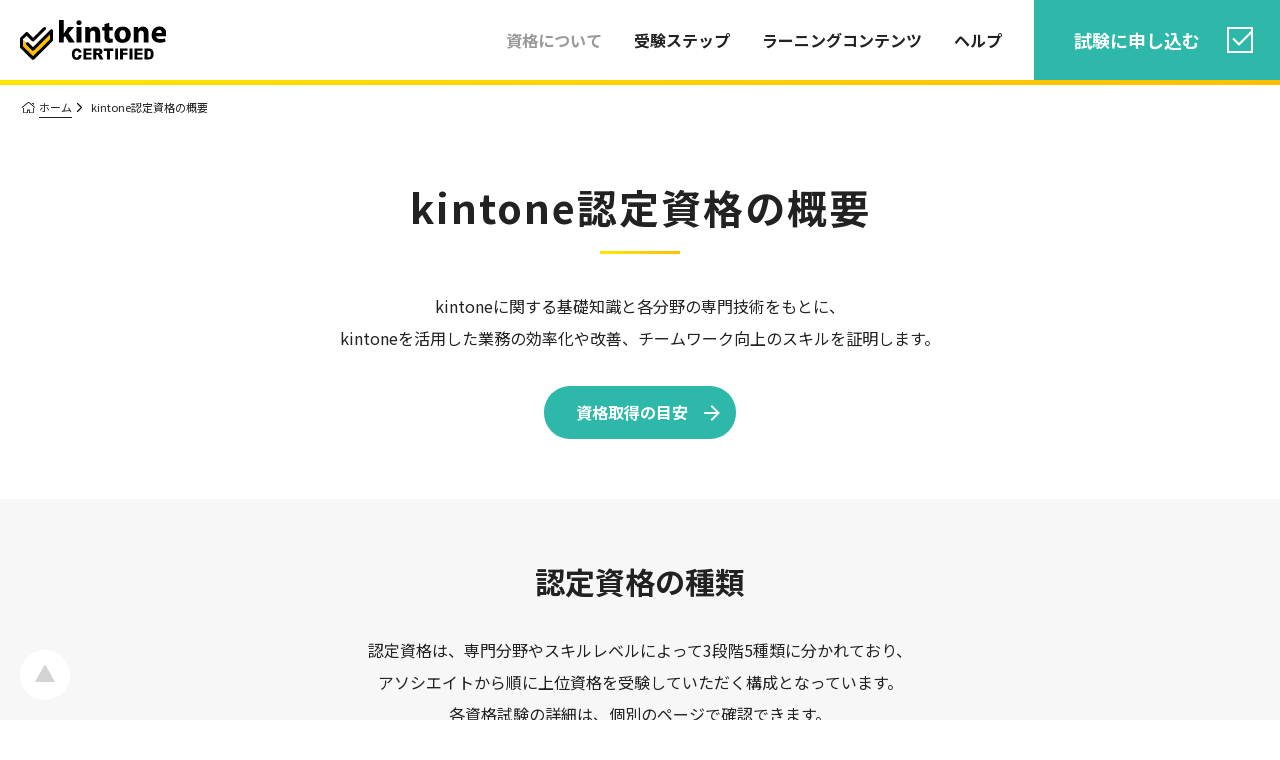

--- FILE ---
content_type: text/html; charset=utf-8
request_url: https://cybozu.co.jp/kintone-certification/level/
body_size: 3354
content:
<!DOCTYPE html>
<html lang="ja">

<head>
  <!-- Google Tag Manager -->
  <script>(function(w,d,s,l,i){w[l]=w[l]||[];w[l].push({'gtm.start':
  new Date().getTime(),event:'gtm.js'});var f=d.getElementsByTagName(s)[0],
  j=d.createElement(s),dl=l!='dataLayer'?'&l='+l:'';j.async=true;j.src=
  'https://www.googletagmanager.com/gtm.js?id='+i+dl;f.parentNode.insertBefore(j,f);
  })(window,document,'script','dataLayer','GTM-K98FR27D');</script>
  <script>(function(w,d,s,l,i){w[l]=w[l]||[];w[l].push({'gtm.start':
  new Date().getTime(),event:'gtm.js'});var f=d.getElementsByTagName(s)[0],
  j=d.createElement(s),dl=l!='dataLayer'?'&l='+l:'';j.async=true;j.src=
  '//www.googletagmanager.com/gtm.js?id='+i+dl;f.parentNode.insertBefore(j,f);
  })(window,document,'script','dataLayer','GTM-5N49D3');</script>
  <script>(function(w,d,s,l,i){w[l]=w[l]||[];w[l].push({'gtm.start':
  new Date().getTime(),event:'gtm.js'});var f=d.getElementsByTagName(s)[0],
  j=d.createElement(s),dl=l!='dataLayer'?'&l='+l:'';j.async=true;j.src=
  'https://www.googletagmanager.com/gtm.js?id='+i+dl;f.parentNode.insertBefore(j,f);
  })(window,document,'script','dataLayer','GTM-PW4L527');</script>
  <!-- End Google Tag Manager -->

  <meta charset="utf-8">
  <meta name="viewport" content="width=device-width, initial-scale=1.0, minimum-scale=1.0, maximum-scale=3.0, user-scalable=yes">
  <meta http-equiv="X-UA-Compatible" content="IE=edge">
  <title>kintone認定資格の種類について</title>
  <meta name="description" content="認定資格は、専門分野やスキルレベルによって3段階5種類に分かれており、アソシエイトから順に上位資格を取得していきます。">
  <meta name="copyright" content="© Cybozu,Inc.">

  <meta name="twitter:card" content="summary_large_image">
  <meta property="og:site_name" content="kintone CERTIFIED（キントーン認定資格試験）">
  <meta property="og:type" content="website">
  <meta property="og:title" content="kintone認定資格の種類について">
  <meta property="og:description" content="認定資格は、専門分野やスキルレベルによって3段階5種類に分かれており、アソシエイトから順に上位資格を取得していきます。">
  <meta property="og:url" content="https://cybozu.co.jp/kintone-certification/level/">
  <meta property="og:image" content="https://cybozu.co.jp/kintone-certification/assets/images/ogp/og_image.png">
  <meta property="og:locale" content="ja_JP">

  <!-- :::: No index :::: -->

  <!-- :::: Favicon :::: -->
  <link rel="icon" href="../assets/favicon/favicon.ico">
  <link rel="apple-touch-icon" sizes="152x152" href="../assets/favicon/apple-touch-icon.png" type="image/png">

  <!-- :::: Loading :::: -->
  <link rel="preconnect" href="https://fonts.googleapis.com">
  <link rel="preconnect" href="https://fonts.gstatic.com" crossorigin>
  <link href="https://fonts.googleapis.com/css2?family=Noto+Sans+JP:wght@400;700;900&display=swap" rel="stylesheet">
  <!-- hintCss -->
  <!-- SwiperCss -->
  <!-- aosCss -->

  <!-- :::: Javascript :::: -->
  <!-- Jquery -->
  <!-- Slick -->
  <!-- hintJs -->
  <!-- SwiperJs -->
  <!-- aosJs -->
  <script defer src="../assets/lib/js/uwb.js"></script>
  <script defer src="../assets/lib/js/uwx.js"></script>
  
  
<link rel="stylesheet" href="../hoist/assets/app.ac7d4b7e.css" /><script type="module" src="../hoist/hoisted.d1de7c95.js"></script></head>


<body id="index">
  <!-- Google Tag Manager (noscript) --><noscript><iframe src="//www.googletagmanager.com/ns.html?id=GTM-K98FR27D" height="0" width="0" style="display:none;visibility:hidden"></iframe></noscript>
<noscript><iframe src="//www.googletagmanager.com/ns.html?id=GTM-5N49D3" height="0" width="0" style="display:none;visibility:hidden"></iframe></noscript>
<noscript><iframe src="//www.googletagmanager.com/ns.html?id=GTM-PW4L527" height="0" width="0" style="display:none;visibility:hidden"></iframe></noscript>
<!-- End Google Tag Manager (noscript) -->
<!-- :::: facebook plugin :::: -->
<div id="fb-root"></div>
<script>(function(d, s, id) {
  var js, fjs = d.getElementsByTagName(s)[0];
  if (d.getElementById(id)) return;
  js = d.createElement(s); js.id = id;
  js.src = "https://connect.facebook.net/en_US/sdk.js#xfbml=1&version=v3.0";
  fjs.parentNode.insertBefore(js, fjs);
}(document, 'script', 'facebook-jssdk'));</script>
<!-- //// facebook plugin //// -->

<!-- :::: Container :::: -->
<div class="container">

  <header class="siteHeader"><nav class="siteNav"><h1 class="siteLogo"><a href="../"><img src="../assets/images/common/kc-site_logo.svg" alt="kintone認定資格試験"></a></h1>
    <ul class="siteLink"><li class="btn-text sp"><a href="../">ホーム</a></li>
      <li class="btn-text active"><a href="./">資格について</a></li>
      <li class="btn-text"><a href="../step/">受験ステップ</a></li>
      <li class="btn-text"><a href="../training/">ラーニングコンテンツ</a></li>
      <li class="btn-text"><a href="../help/">ヘルプ</a></li>
      <li class="btn-entry"><a href="https://www.pearsonvue.co.jp/Clients/kintone.aspx" target="_blank" rel="noreferrer">試験に申し込む</a></li></ul></nav>
  <div class="btn-sp"><span></span></div></header>
	
	<!-- :::: pageContent :::: -->
	<section class="pageContent">
	
		<!-- :::: breadCrumb :::: -->
		<ul class="breadCrumb">
			<li><a href="../">ホーム</a></li>
			<li>kintone認定資格の概要</li>
		</ul>
	
		<!-- :::: pageHeader :::: -->
		<header class="pageHeader">
			<h2>kintone認定資格の概要</h2>
			<p class="pageDescription --mb">
			kintoneに関する基礎知識と各分野の専門技術をもとに、<br>
			kintoneを活用した業務の効率化や改善、チームワーク向上のスキルを証明します。</p>
      <div class="pageHeader-link"><a class="btn primary medium" href="./detail/">資格取得の目安</a></div>
		</header>
	
		<!-- :::: content-about :::: -->
		<section class="content-about">
			<h2>認定資格の種類</h2>
			<p>認定資格は、専門分野やスキルレベルによって3段階5種類に分かれており、<br>
        アソシエイトから順に上位資格を受験していただく構成となっています。<br>
        各資格試験の詳細は、個別のページで確認できます。</p>
		</section>
	
		<!-- :::: levels :::: -->
		<section class="levels">
			<div class="associate">
				<div class="label-levels">基礎スキル</div>
				<h2 class="title-levels">アソシエイト</h2>
				<div class="en-levels">Associate</div>
				<p class="desc-levels">kintoneの基本的な知識とkintoneを活用した業務改善スキルがあることを証明します。</p>
				<div class="link"><a class="btn primary medium" href="./associate/"><span>アソシエイト </span>詳細</a></div>
			</div>
			<div class="specialist">
				<div class="appDesign">
					<div class="label-levels">ビジネススキル</div>
					<h2 class="title-levels">アプリデザイン<br class="sp">スペシャリスト</h2>
					<div class="en-levels">App Design Specialist</div>
					<p class="desc-levels">kintoneの特性を理解し、実践的な業務改善スキルがあることを証明します。</p>
					<div class="link"><a class="btn primary medium" href="./appdesign-specialist/"><span>アプリデザインスペシャリスト </span>詳細</a></div>
				</div>
				<div class="customization">
					<div class="label-levels">開発スキル</div>
					<h2 class="title-levels">カスタマイズ<br class="sp">スペシャリスト</h2>
					<div class="en-levels">Customization Specialist</div>
					<p class="desc-levels">kintone カスタマイズ開発の基本的な知識とスキルがあることを証明します。</p>
					<div class="link"><a class="btn primary medium" href="./customization-specialist/"><span>カスタマイズスペシャリスト </span>詳細</a></div>
				</div>
			</div>
			<div class="expert">
				<div class="appDesign">
					<div class="label-levels">継続的業務改善スキル</div>
					<h2 class="title-levels">カイゼンマネジメント<br class="sp">エキスパート</h2>
					<div class="en-levels">Kaizen Management Expert</div>
					<p class="desc-levels">kintoneの特性を理解し、チームのための継続的な業務改善を<br>実現できるスキルと実績があることを証明します。</p>
          <div class="link"><a class="btn primary medium" href="./kaizenmanagement-expert/"><span>カイゼンマネジメントエキスパート </span>詳細</a></div>
				</div>
				<div class="customization">
					<div class="label-levels">プロジェクト推進スキル</div>
					<h2 class="title-levels">システムデザイン<br class="sp">エキスパート</h2>
					<div class="en-levels">System Design Expert</div>
					<p class="desc-levels">kintoneの特性を理解し、kintoneを使った業務改善プロジェクトを<br>推進するスキルと実績があることを証明します。 </p>
          <div class="link"><a class="btn primary medium" href="./systemdesign-expert/"><span>システムデザインエキスパート </span>詳細</a></div>
				</div>
			</div>
		</section>
	
	</section>

  <footer class="siteFooter">

  <div class="footerLogo">
    <a href="https://kintone.cybozu.co.jp/" target="_blank"><img src="../assets/images/common/kintone-logo.svg" alt="kintone認定資格試験"></a>
  </div>

  <div class="pageTop">
    <a href="#index"></a>
  </div>

  <nav class="footerNav">
    <ul class="footerLink">
      <li><a href="https://cybozu.co.jp/" target="_blank">サイボウズについて</a></li>
      <li><a href="https://cybozu.co.jp/logotypes/trademark/" target="_blank">商標著作権表示</a></li>
      <li><a href="https://cybozu.co.jp/privacy/" target="_blank">個人情報保護方針</a></li>
      <li><a href="https://cybozu.co.jp/logotypes/other-trademark/" target="_blank">他社商標について</a></li>
      <li><a href="https://cybozu.co.jp/spec/" target="_blank">本サイトのご利用環境</a></li>
      <li><a href="https://cybozu.co.jp/products/admission/trading/" target="_blank">商品の売買に関する取り決め</a></li>
    </ul>
    <small class="copyright">記載された商品名、<br class="sp">各製品名は各社の登録商標または商標です。 <br class="sp">© <a href="http://cybozu.co.jp/" target="_blank">Cybozu,Inc.</a></small>
  </nav>
  
</footer>

</div>

<!-- ytm universal tag start --><script type="text/javascript">
  (function () {
    var tagjs = document.createElement("script");
    var s = document.getElementsByTagName("script")[0];
    tagjs.async = true;
    tagjs.src = "//s.yjtag.jp/tag.js#site=oYifgDQ&referrer=" + encodeURIComponent(document.location.href) + "";
    s.parentNode.insertBefore(tagjs, s);
  }());
</script>
<noscript>
  <iframe src="//b.yjtag.jp/iframe?c=oYifgDQ" width="1" height="1" frameborder="0" scrolling="no" marginheight="0" marginwidth="0"></iframe>
</noscript>
<!-- ytm universal tag end -->

<script async src="../assets/js/viewport.js"></script>
<script src="../assets/js/notouch.js"></script>


</body></html>

--- FILE ---
content_type: text/css
request_url: https://cybozu.co.jp/kintone-certification/hoist/assets/app.ac7d4b7e.css
body_size: 33180
content:
@charset "UTF-8";/*! sanitize.css v3.0.0 | CC0 1.0 Public Domain | github.com/10up/sanitize.css */audio:not([controls]){display:none}button{overflow:visible;-webkit-appearance:button}details{display:block}html{-ms-overflow-style:-ms-autohiding-scrollbar;overflow-y:scroll;-webkit-text-size-adjust:100%}input{-webkit-border-radius:0}&[type=button],&[type=reset],&[type=submit]{input {-webkit-appearance: button;}}&[type=number]{input {width: auto;}}&[type=search]{input {-webkit-appearance: textfield;} @nest &::-webkit-search-cancel-button,&::-webkit-search-decoration {input {-webkit-appearance: none;}}}ul{list-style:none}main{display:block}pre{overflow:auto}progress{display:inline-block}small{font-size:var(--small-font-size, 75%)}summary{display:block}svg:not(:root){overflow:hidden}template{display:none}textarea{overflow:auto}[hidden]{display:none}*,:before,:after{box-sizing:inherit}*{font-size:inherit;line-height:inherit}:before,:after{text-decoration:inherit;vertical-align:inherit}*,:before,:after{border-style:solid;border-width:0}*{background-repeat:var(--background-repeat, no-repeat);margin:0;padding:0}:root{background-color:var(--html-background-color, #ffffff);box-sizing:var(--html-box-sizing, border-box);color:var(--html-color, #000000);cursor:var(--html-cursor, default);font:var(--html-font-size, 62.5%)/var(--html-line-height, 1.5) var(--font-family, sans-serif);font-size:10px;text-rendering:var(--html-text-rendering, optimizeLegibility)}a{text-decoration:var(--anchor-text-decoration, none)}audio,canvas,iframe,img,svg,video{vertical-align:var(--media-element-vertical-align, middle)}button,input,select,textarea{background-color:var(--form-element-background-color, transparent)}button,input,select,textarea{color:inherit;font-family:inherit;font-style:inherit;font-weight:inherit}button,[type=button],[type=date],[type=datetime],[type=datetime-local],[type=email],[type=month],[type=number],[type=password],[type=reset],[type=search],[type=submit],[type=tel],[type=text],[type=time],[type=url],[type=week],select,textarea{min-height:var(--form-element-min-height, 1.5em)}code,kbd,pre,samp{font-family:var(--monospace-font-family, monospace),monospace}nav ol,nav ul{list-style:var(--nav-list-style, none)}select{-moz-appearance:none;-webkit-appearance:none}&::-ms-expand{select {display: none;}}&::-ms-value{select {color: currentColor;}}table{border-collapse:var(--table-border-collapse, collapse);border-spacing:var(--table-border-spacing, 0)}textarea{resize:var(--textarea-resize, vertical)}[aria-busy=true]{cursor:progress}[aria-controls]{cursor:pointer}[aria-disabled]{cursor:default}[hidden][aria-hidden=false]{clip:rect(0 0 0 0);display:inherit;position:absolute}&:focus{[hidden][aria-hidden=false] {clip: auto;}}@keyframes zoom{50%{transform:scale(1.05)}}@keyframes arrow-scroll-down{0%{transform:translateY(0)}50%{transform:translateY(5px)}to{transform:translateY(0)}}@keyframes arrow-scroll-up{0%{transform:translateY(0)}50%{transform:translateY(-5px)}to{transform:translateY(0)}}@keyframes shine{to{left:125%}}.btn{transition:all .3s cubic-bezier(.85,0,.15,1) 0s;font-weight:700;display:inline-block;background-image:url(../../assets/images/common/ico-btn_arrow.svg);background-repeat:no-repeat;background-position:right 50%;border-radius:100vw;background-size:3em;line-height:1.35em;padding:1em 3em 1em 2em;cursor:pointer}.btn.reverse{background-image:url(../../assets/images/common/ico-btn_arrow-reverse.svg);background-repeat:no-repeat;background-position:left 50%;padding:1em 2em 1em 3em}.btn.--csv{background-image:url(../../assets/images/common/ico-csv.svg);background-repeat:no-repeat;background-position:right 50%;padding:1em 3em 1em 2em}.btn.--clip{background-image:url(../../assets/images/common/ico-clip.svg);background-repeat:no-repeat;background-position:right 50%;padding:1em 3em 1em 2em}.btn.--dl{background-image:url(../../assets/images/common/ico-btn_dl.svg);background-repeat:no-repeat;background-position:right 50%;padding:1em 3em 1em 2em}.btn:hover{text-decoration:none}.btn[target=_blank]{background-image:url(../../assets/images/common/ico-btn_blank.svg);background-repeat:no-repeat;background-position:right 50%}.btn.small{font-size:1.4rem}@media (max-width: 767px){.btn.small{font-size:3.2vw}}.btn.medium{font-size:1.6rem}@media (max-width: 767px){.btn.medium{font-size:3.7333333333vw}}.btn.large{font-size:2rem}@media (max-width: 767px){.btn.large{font-size:4.2666666667vw}}.btn.block{display:block}.btn.primary{background-color:#2db8a9;color:#fff}body.ua_pc .btn.primary:hover{background-color:#20857b;color:#fff}.btn.black{background-color:#444;color:#fff}body.ua_pc .btn.black:hover{background-color:#222;color:#fff}.btn.gray{background-color:#999;color:#fff}body.ua_pc .btn.gray:hover{background-color:#666;color:#fff}.btn.kme{background-color:#00744b;color:#fff}body.ua_pc .btn.kme:hover{background-color:#00593a;color:#fff}.btn.sde{background-color:#00759c;color:#fff}body.ua_pc .btn.sde:hover{background-color:#006282;color:#fff}.btn.disabled{background-color:#ddd;cursor:not-allowed;color:#fff}body{font-family:Noto Sans JP,sans-serif;font-weight:400;-webkit-font-smoothing:antialiased;-moz-osx-font-smoothing:grayscale}*:focus{outline:none}@media (min-width: 768px){.sp{display:none}}@media (max-width: 767px){.pc{display:none}}a:link,a:visited{color:#2db8a9;text-decoration:none;transition:all .3s cubic-bezier(.85,0,.15,1) 0s}body.ua_pc a:hover,body.ua_pc a:active{color:#20857b}img{width:100%;height:auto}html,body{width:100%;height:100%;font-weight:400;color:#222}.container{width:100%;overflow:hidden;height:auto;padding:80px 0 0}@media (min-width: 768px){.container{min-width:1140px}}@media (max-width: 767px){.container{padding:16vw 0 0}}.g-tag{font-size:1.2rem;line-height:1em;display:inline-block;padding:.25em .5em;border-radius:.25em;white-space:nowrap}@media (max-width: 767px){.g-tag{font-size:2.9333333333vw}}.g-tag.--large{font-size:1.4rem}@media (max-width: 767px){.g-tag.--large{font-size:3.2vw}}.g-tag.--aa{color:#222;background-color:#ffd100}body.ua_pc .g-tag.--aa:hover{color:#222;background-color:#e5bb00}.g-tag.--ads{color:#fff;background-color:#43a486}body.ua_pc .g-tag.--ads:hover{color:#fff;background-color:#388a70}.g-tag.--cs{color:#fff;background-color:#50a5d5}body.ua_pc .g-tag.--cs:hover{color:#fff;background-color:#4892bd}.g-tag.--sde{color:#fff;background-color:#00759c}body.ua_pc .g-tag.--sde:hover{color:#fff;background-color:#006282}.g-tag.--kme{color:#fff;background-color:#00744b}body.ua_pc .g-tag.--kme:hover{color:#fff;background-color:#00593a}.g-hint{position:relative;display:inline-block;margin-bottom:-.1em}.g-hint .button{width:1em;height:1em;border-radius:50%;background-image:url(../../assets/images/aa_practice/quiz-ico-help.svg);background-size:100%;cursor:pointer}.g-hint .button.--white{background-image:url(../../assets/images/aa_practice/quiz-ico-help-white.svg)}.g-hint .tips{pointer-events:none;position:absolute;left:50%;top:0;transform:translate(-50%,-100%);font-size:1.2rem;line-height:1.35em;font-weight:400;width:auto;height:auto;background-color:#444;color:#fff;padding:1em 1.5em 1.15em;border-radius:1em;opacity:0;transition:all .3s ease-in-out}@media (max-width: 767px){.g-hint .tips{font-size:2.6666666667vw;width:73.3333333333vw}}.g-hint .tips:after{content:"";background-color:#444;transform:rotate(45deg) translate(-50%);transform-origin:center;width:1em;height:1em;position:absolute;bottom:-.75em;left:50%}.g-hint .tips.--bottom{transform:translate(-50%,100%);top:auto;bottom:0}.g-hint .tips.--bottom:after{bottom:auto;top:0}.g-hint:hover .tips,.g-hint:active .tips{opacity:1;top:-1em}.g-hint:hover .tips.--bottom,.g-hint:active .tips.--bottom{top:auto;bottom:-1em}.siteHeader{position:absolute;top:0;left:0;width:100%;min-width:1140px;height:80px;background:#ffffff}.siteHeader.fixed{position:fixed;transition:all .3s ease;z-index:99999;box-shadow:0 1px #0000001a}@media (max-width: 767px){.siteHeader{min-width:100%;height:16vw}}.siteNav{position:relative}.siteLogo{position:absolute;top:20px;left:20px;width:auto;height:40px}.siteLogo img{width:auto;height:100%}@media (max-width: 767px){.siteLogo{top:3.7333333333vw;left:3.7333333333vw;height:8.5333333333vw}}.siteLink{display:flex;flex-flow:row nowrap;justify-content:flex-end}@media (max-width: 767px){.siteLink{position:fixed;inset:0;z-index:99999;background:rgba(255,255,255,.99);width:100%;height:100%;flex-flow:column nowrap;justify-content:center;opacity:0;transform:scaleX(0);transform-origin:right;transition:all .3s cubic-bezier(.85,0,.15,1) 0s}.siteLink.active{opacity:1;transform:scaleX(1)}}.siteLink li{font-weight:600}@media (max-width: 767px){.siteLink li{text-align:center}.siteLink li:first-of-type{margin-top:-21.3333333333vw}}.siteLink .btn-text{font-size:1.6rem;line-height:1em;margin-right:2em}.siteLink .btn-text.active a{color:#999}@media (max-width: 767px){.siteLink .btn-text{margin-right:0;font-size:4.2666666667vw}}.siteLink .btn-text a{display:block;color:#222;line-height:80px}@media (max-width: 767px){.siteLink .btn-text a{line-height:1em;padding:2em 0}}.siteLink .btn-entry{background:#2db8a9;font-size:1.8rem;transition:all .3s cubic-bezier(.85,0,.15,1) 0s}body.ua_pc .siteLink .btn-entry:hover{background:#20857b}@media (max-width: 767px){.siteLink .btn-entry{position:absolute;bottom:0;left:0;right:0;font-size:4.8vw}}.siteLink .btn-entry a{display:block;line-height:80px;padding:0 80px 0 40px;color:#fff;font-weight:700;background-image:url(../../assets/images/common/ico-check.svg);background-repeat:no-repeat;background-size:40px 40px;background-position:right 20px center}@media (max-width: 767px){.siteLink .btn-entry a{padding:0 21.3333333333vw;line-height:21.3333333333vw;background-size:10.6666666667vw 10.6666666667vw;background-position:right 5.3333333333vw center}}body.ua_pc .siteLink .btn-entry a:hover{color:#fff}.btn-sp{display:none}@media (max-width: 767px){.btn-sp{display:block;position:absolute;z-index:999999;top:2.6666666667vw;right:4vw;width:10.6666666667vw;height:10.6666666667vw}.btn-sp span{position:absolute;top:50%;left:1.3333333333vw;transform:translateY(-50%);width:8vw;height:.8vw;background:#dddddd}.btn-sp span:before,.btn-sp span:after{content:"";width:8vw;height:.8vw;background:#dddddd}.btn-sp span:before{position:absolute;top:-3.2vw}.btn-sp span:after{position:absolute;bottom:-3.2vw}.btn-sp.active span{background:rgba(221,221,221,0)}.btn-sp.active span:before,.btn-sp.active span:after{content:"";width:8vw;height:.8vw;left:1.6vw;background:#dddddd}.btn-sp.active span:before{top:-2.6666666667vw;transform:rotate(45deg);transform-origin:left top}.btn-sp.active span:after{bottom:-2.6666666667vw;transform:rotate(-45deg);transform-origin:left bottom}}.siteFooter{position:relative;background-color:#fff}.pageTop{position:fixed;left:20px;bottom:20px}@media (max-width: 767px){.pageTop{right:4vw;bottom:4vw}}.pageTop a{display:block;width:50px;height:50px;background:url(../../assets/images/common/icon-pagetop.svg) no-repeat 0 0;background-size:100%}@media (max-width: 767px){.pageTop a{width:10.6666666667vw;height:10.6666666667vw}}body.ua_pc .pageTop a:hover{opacity:.5;animation:zoom .3s}.footerLogo{text-align:center;width:100%;height:auto;padding:30px 0}.footerLogo a{display:inline-block;width:auto;height:34px}body.ua_pc .footerLogo a:hover{animation:zoom .3s}@media (max-width: 767px){.footerLogo a{height:9.0666666667vw}}.footerLogo img{width:auto;height:100%}.footerNav{background:#222;width:100%;height:auto;text-align:center}ul.footerLink{display:flex;flex-flow:row nowrap;justify-content:center;font-size:1.4rem;padding:3em 0}@media (max-width: 767px){ul.footerLink{flex-flow:column nowrap;font-size:3.7333333333vw}}ul.footerLink li{padding:0 1em}@media (max-width: 767px){ul.footerLink li{padding:1em 0}}ul.footerLink li a{color:#fff;transition:all .3s cubic-bezier(.85,0,.15,1) 0s}small.copyright{display:inline-block;color:#999;line-height:1em;font-size:1.2rem;padding-bottom:2em}@media (max-width: 767px){small.copyright{font-size:2.9333333333vw;line-height:1.25em}}small.copyright a{color:#999;transition:all .3s cubic-bezier(.85,0,.15,1) 0s}.indexMain .sliderArea{overflow:hidden;position:relative}.indexMain .sliderInner{position:relative;margin:0 auto;max-width:1400px;width:100%}.indexMain .sliderMain{width:100%;height:100%;overflow:visible;z-index:1}.indexMain .sliderMain .swiper-slide{width:100%;height:auto}.indexMain .sliderMain .swiper-pagination{position:absolute;height:10px;z-index:9999;left:50%;bottom:20px;transform:translate(-50%)}@media (max-width: 767px){.indexMain .sliderMain .swiper-pagination{height:2.1333333333vw;bottom:4vw}}.indexMain .sliderMain .swiper-pagination .pagination-bullet{display:inline-block;width:10px;height:10px;background:#ffffff;border-radius:50%;cursor:pointer}@media (max-width: 767px){.indexMain .sliderMain .swiper-pagination .pagination-bullet{width:2.1333333333vw;height:2.1333333333vw}}body.ua_pc .indexMain .sliderMain .swiper-pagination .pagination-bullet:hover{background:#f7f7f7}.indexMain .sliderMain .swiper-pagination .pagination-bullet:not(:last-of-type){margin-right:10px}.indexMain .sliderMain .swiper-pagination .pagination-bullet.pagination-bullet-active,body.ua_pc .indexMain .sliderMain .swiper-pagination .pagination-bullet.pagination-bullet-active:hover{background:#999999}.indexMain .sliderNav{position:relative;background:#ededed;padding:15px 0;overflow:visible}@media (max-width: 767px){.indexMain .sliderNav{padding:4vw 0}}.indexMain .sliderNavWrap{width:960px;height:auto;margin:0 auto;overflow:visible}@media (max-width: 767px){.indexMain .sliderNavWrap{width:100%;padding:0 13.3333333333vw}}@media (min-width: 768px){.indexMain .sliderNavWrap .swiper-slide{width:300px;margin-right:30px}}.indexMain .sliderNavWrap .swiper-next_btn,.indexMain .sliderNavWrap .swiper-prev_btn{display:block;position:absolute;z-index:9999;top:50%;transform:translateY(-50%);width:40px;height:40px}@media (max-width: 767px){.indexMain .sliderNavWrap .swiper-next_btn,.indexMain .sliderNavWrap .swiper-prev_btn{width:8vw;height:8vw}}.indexMain .sliderNavWrap .swiper-next_btn.swiper-button-disabled,.indexMain .sliderNavWrap .swiper-prev_btn.swiper-button-disabled{opacity:.25}.indexMain .sliderNavWrap .swiper-next_btn{background:url(../../assets/images/common/ico-next-arrow-gray.svg) no-repeat 50% 50%;background-size:100%;right:-20px}@media (max-width: 767px){.indexMain .sliderNavWrap .swiper-next_btn{right:2.6666666667vw}}.indexMain .sliderNavWrap .swiper-prev_btn{background:url(../../assets/images/common/ico-prev-arrow-gray.svg) no-repeat 50% 50%;background-size:100%;left:-20px}@media (max-width: 767px){.indexMain .sliderNavWrap .swiper-prev_btn{left:2.6666666667vw}}.indexMain .sliderNavWrap .swiper-slide.swiper-slide-thumb-active{opacity:.5}.contentRow{width:100%;height:auto}.contentRow.lu{position:relative}.contentRow.lu:before{z-index:-1;content:"";position:absolute;width:420px;height:420px;top:-210px;left:-210px;background-image:url(../../assets/images/common/bg-round_dot.png);background-size:100%}@media (max-width: 767px){.contentRow.lu:before{width:74.6666666667vw;height:74.6666666667vw;top:-37.3333333333vw;left:-37.3333333333vw}}.contentRow.rd{position:relative}.contentRow.rd:after{z-index:-1;content:"";position:absolute;width:420px;height:420px;bottom:-210px;right:-210px;background-image:url(../../assets/images/common/bg-round_dot.png);background-size:100%}@media (max-width: 767px){.contentRow.rd:after{width:74.6666666667vw;height:74.6666666667vw;bottom:-37.3333333333vw;right:-37.3333333333vw}}.indexPoint{width:1000px;height:540px;margin:0 auto;display:flex;justify-content:space-between;align-items:center}@media (max-width: 767px){.indexPoint{width:100%;height:auto;margin:13.3333333333vw auto 0}}.indexPoint:nth-child(odd){flex-flow:row nowrap;text-align:left}@media (max-width: 767px){.indexPoint:nth-child(odd){flex-flow:column nowrap;margin-top:16vw}}.indexPoint:nth-child(odd) .data:after{right:-100px}@media (max-width: 767px){.indexPoint:nth-child(odd) .data:after{right:-26.6666666667vw}}.indexPoint:nth-child(even){flex-flow:row-reverse nowrap;text-align:right}@media (max-width: 767px){.indexPoint:nth-child(even){flex-flow:column nowrap;text-align:left}}.indexPoint:nth-child(even) .data:after{left:-100px}@media (max-width: 767px){.indexPoint:nth-child(even) .data:after{left:-26.6666666667vw}}.indexPoint .image{width:500px;height:auto}.indexPoint .image img{width:100%;height:auto}@media (max-width: 767px){.indexPoint .image{width:100%;max-width:133.3333333333vw}}.indexPoint .data{position:relative;width:500px;height:auto}@media (max-width: 767px){.indexPoint .data{width:100%}}.indexPoint .data h2{font-size:3.4rem;line-height:2em}@media (max-width: 767px){.indexPoint .data h2{font-size:6.4vw;line-height:1.5em;text-align:center;margin-top:1em}}.indexPoint .data:after{z-index:-1;content:"";position:absolute;width:420px;height:420px;top:50%;transform:translateY(-50%);background-image:url(../../assets/images/common/bg-round_dot.png);background-size:100%}@media (max-width: 767px){.indexPoint .data:after{width:74.6666666667vw;height:74.6666666667vw}}.indexNews{background:#f7f7f7;padding:30px 0}@media (max-width: 767px){.indexNews{padding:6.6666666667vw 0}}.indexNews .listNews{width:980px;height:auto;margin:0 auto}@media (max-width: 767px){.indexNews .listNews{width:100%}}.indexNews .listNews li{display:flex;flex-flow:row nowrap;justify-content:flex-start}@media (max-width: 767px){.indexNews .listNews li{flex-flow:column nowrap;padding:0 6.6666666667vw}}.indexNews .listNews li:not(:last-of-type){margin-bottom:15px}@media (max-width: 767px){.indexNews .listNews li:not(:last-of-type){margin-bottom:4vw}}.indexNews .listNews li .date{color:#222;font-weight:700;font-size:1.4rem;line-height:1.6em;width:7em}@media (max-width: 767px){.indexNews .listNews li .date{font-size:3.2vw;line-height:1em;margin-bottom:.5em}}.indexNews .listNews li .data{font-size:1.6rem;line-height:1.6em}@media (max-width: 767px){.indexNews .listNews li .data{font-size:4vw}}.indexValue{width:100%;height:auto;padding:90px 0 60px;text-align:center}@media (max-width: 767px){.indexValue{padding:21.3333333333vw 6.6666666667vw 13.3333333333vw}}.indexValue h2{display:inline-block;line-height:1em;font-size:3.4rem;padding:.45em 1em;border-top:2px solid #ffe600;border-bottom:2px solid #ffe600;margin-bottom:.75em}@media (max-width: 767px){.indexValue h2{font-size:7.4666666667vw;padding:.45em .5em}}.indexValue p.copy{font-size:1.7rem;line-height:1.75em;margin-bottom:1.5em}@media (max-width: 767px){.indexValue p.copy{text-align:left;font-size:4vw}.indexValue p.copy br{display:none}}.indexValue ul.listValue{width:1020px;height:auto;display:flex;flex-flow:row nowrap;justify-content:center;margin:0 auto}@media (max-width: 767px){.indexValue ul.listValue{width:100%;flex-flow:column nowrap}}.indexValue ul.listValue li{width:33.3333%;padding:0 25px}@media (max-width: 767px){.indexValue ul.listValue li{width:100%;padding:0}.indexValue ul.listValue li:not(:first-of-type){margin-top:6.6666666667vw}}.indexValue ul.listValue li .thumb img{width:100%;height:auto}.indexValue ul.listValue li .thumb{width:150px;margin:0 auto;height:auto}@media (max-width: 767px){.indexValue ul.listValue li .thumb{width:34.6666666667vw}}.indexValue ul.listValue li h3{font-size:2.4rem;line-height:1em;margin:.75em 0}@media (max-width: 767px){.indexValue ul.listValue li h3{font-size:5.8666666667vw}}.indexValue ul.listValue li p{font-size:1.4rem;text-align:left}@media (max-width: 767px){.indexValue ul.listValue li p{font-size:3.7333333333vw}}.indexValue .link{margin-top:30px}@media (max-width: 767px){.indexValue .link{margin-top:8vw}}.indexLink{width:100%;height:auto}.indexLink li{padding:60px 0}@media (max-width: 767px){.indexLink li{padding:13.3333333333vw 0}}.indexLink li:nth-child(even){background:#fafaf0}.indexLink li:nth-child(odd){background:#f5f5eb}.indexLink li .inner{width:980px;height:auto;margin:0 auto;display:flex;flex-flow:row nowrap;justify-content:space-between;align-items:center}@media (max-width: 767px){.indexLink li .inner{width:100%;flex-flow:column-reverse nowrap}}.indexLink li .data h3{font-size:3.2rem;line-height:1em;margin-bottom:.5em}@media (max-width: 767px){.indexLink li .data h3{text-align:center;margin-top:1em;font-size:7.4666666667vw}}.indexLink li .data p{font-size:1.6rem;margin-bottom:1em}@media (max-width: 767px){.indexLink li .data p{font-size:4vw;padding:0 2em}.indexLink li .data p br{display:none}}@media (max-width: 767px){.indexLink li .data .link{text-align:center}}.indexLink li .image{background:#ffffff}@media (max-width: 767px){.indexLink li .image{width:60%;max-width:80vw}}.indexVoice{background-color:#fffce6;padding:90px 0;text-align:center}@media (max-width: 767px){.indexVoice{padding:14.4vw 4.8vw}}.indexVoice h2{display:inline-block;line-height:1em;font-size:3.4rem;margin-bottom:.75em}@media (max-width: 767px){.indexVoice h2{font-size:7.4666666667vw;line-height:1.25em}}.indexVoice .copy{font-size:1.7rem;line-height:1.75em;margin-bottom:1.5em}@media (max-width: 767px){.indexVoice .copy{text-align:left;font-size:4vw}.indexVoice .copy br{display:none}}.indexVoice .link{margin-top:60px}@media (max-width: 767px){.indexVoice .link{margin-top:9.6vw}}.indexVoice-list_wrap{width:1020px;height:auto;margin:0 auto}@media (max-width: 767px){.indexVoice-list_wrap{width:100%;text-align:left}}.indexVoice-list_wrap .list_title{font-weight:700;font-size:3rem;line-height:1em;text-align:center}@media (max-width: 767px){.indexVoice-list_wrap .list_title{font-size:6.4vw}}.indexVoice-list_wrap .special_banner img{width:100%;height:auto}.indexVoice-list_wrap .special_banner{width:600px;height:auto;margin:36px auto 0;border-radius:16px;overflow:hidden;border:2px solid #222222;box-shadow:15px 15px #22222226;transition:transform .15s ease-in-out,box-shadow .15s ease-in-out;box-sizing:content-box}body.ua_pc .indexVoice-list_wrap .special_banner:hover{transform:translate(15px,15px);box-shadow:0 0 15px #22222226}@media (max-width: 767px){body.ua_pc .indexVoice-list_wrap .special_banner:hover{transform:translate(3.2vw,3.2vw);box-shadow:0 0 3.2vw #22222226}}.indexVoice-list_wrap .special_banner:last-of-type{margin-bottom:60px}@media (max-width: 767px){.indexVoice-list_wrap .special_banner:last-of-type{margin-bottom:9.6vw}}@media (max-width: 767px){.indexVoice-list_wrap .special_banner{width:100%;border-radius:3.2vw;margin-top:6.4vw;border:.5333333333vw solid #222222}}.indexVoice-list_wrap ul{display:flex;flex-flow:row wrap;justify-content:center;align-items:flex-start;margin:0 -30px}@media (max-width: 767px){.indexVoice-list_wrap ul{margin:0}}.indexVoice-list_wrap ul li{width:360px;padding:0 30px}@media (max-width: 767px){.indexVoice-list_wrap ul li{width:100%;padding:0}.indexVoice-list_wrap ul li:not(:first-of-type){margin-top:9.6vw}}.indexVoice-list_wrap .voice_item{position:relative;background-color:#fff;border-radius:15px;padding:30px;box-shadow:15px 15px #22222226;transition:transform .15s ease-in-out,box-shadow .15s ease-in-out}@media (max-width: 767px){.indexVoice-list_wrap .voice_item{min-height:38.4vw;border-radius:3.2vw;padding:6.4vw 3.2vw 6.4vw 38.4vw;box-shadow:3.2vw 3.2vw #22222226}}body.ua_pc .indexVoice-list_wrap .voice_item:hover{transform:translate(15px,15px);box-shadow:0 0 15px #22222226}@media (max-width: 767px){body.ua_pc .indexVoice-list_wrap .voice_item:hover{transform:translate(3.2vw,3.2vw);box-shadow:0 0 3.2vw #22222226}}.indexVoice-list_wrap .voice_item:after{content:"";position:absolute;bottom:0;left:50%;width:15px;height:15px;background-color:#fff;transform:translate(-50%,50%) rotate(45deg)}@media (max-width: 767px){.indexVoice-list_wrap .voice_item:after{width:3.2vw;height:3.2vw}}.indexVoice-list_wrap .voice_item a{display:block;color:#222}body.ua_pc .indexVoice-list_wrap .voice_item a:hover{color:#222}.indexVoice-list_wrap .voice_item .thumb img{width:100%;height:auto}.indexVoice-list_wrap .voice_item .thumb{border-radius:10px;overflow:hidden}@media (max-width: 767px){.indexVoice-list_wrap .voice_item .thumb{position:absolute;top:50%;left:3.2vw;transform:translateY(-50%);width:32vw;margin:0 auto;border-radius:2.1333333333vw}}.indexVoice-list_wrap .voice_item .title{position:relative;font-weight:700;font-size:2rem;line-height:1.25em;padding:0 calc(15px + .75em);margin:1em 0}@media (max-width: 767px){.indexVoice-list_wrap .voice_item .title{font-size:5.3333333333vw;padding:0 calc(3.2vw + .75em)}}.indexVoice-list_wrap .voice_item .title:before,.indexVoice-list_wrap .voice_item .title:after{content:"";position:absolute;width:15px;height:15px}@media (max-width: 767px){.indexVoice-list_wrap .voice_item .title:before,.indexVoice-list_wrap .voice_item .title:after{width:3.2vw;height:3.2vw}}.indexVoice-list_wrap .voice_item .title:before{left:0;top:0;background-image:url(../../assets/images/voice/voice-fr_bal-left.svg);background-size:100%}.indexVoice-list_wrap .voice_item .title:after{right:0;bottom:0;background-image:url(../../assets/images/voice/voice-fr_bal-right.svg);background-size:100%}.indexVoice-list_wrap .voice_item .name{font-weight:700;font-size:2.4rem;line-height:1em;margin-bottom:.25em}@media (max-width: 767px){.indexVoice-list_wrap .voice_item .name{font-size:5.3333333333vw}}.indexVoice-list_wrap .voice_item .name span{font-size:1.4rem;margin-left:.15em}@media (max-width: 767px){.indexVoice-list_wrap .voice_item .name span{font-size:3.2vw}}.indexVoice-list_wrap .voice_item .shoulder{font-size:1.3rem;line-height:1.25em;margin-bottom:.75em;color:#999}@media (max-width: 767px){.indexVoice-list_wrap .voice_item .shoulder{font-size:2.6666666667vw}}.indexVoice-list_wrap .voice_item .type{font-size:1.2rem;margin-bottom:.75em}@media (max-width: 767px){.indexVoice-list_wrap .voice_item .type{font-size:2.9333333333vw}}.indexVoice-list_wrap .voice_item .type span{display:inline-block;line-height:1em;padding:.25em;border-radius:.2em}.indexVoice-list_wrap .voice_item .type span:not(:last-of-type){margin-right:.5em;margin-bottom:.5em}.indexVoice-list_wrap .voice_item .type span.aa{background-color:#ffd100}.indexVoice-list_wrap .voice_item .type span.cs{background-color:#50a5d5;color:#fff}.indexVoice-list_wrap .voice_item .type span.ads{background-color:#43a486;color:#fff}.indexVoice-list_wrap .voice_item .type span.kme{background-color:#00744b;color:#fff}.indexVoice-list_wrap .voice_item .type span.sde{background-color:#00759c;color:#fff}.indexVoice-list_wrap .voice_item .tag{font-size:1.1rem;margin-bottom:.75em}@media (max-width: 767px){.indexVoice-list_wrap .voice_item .tag{margin-bottom:0;font-size:2.6666666667vw}}.indexVoice-list_wrap .voice_item .tag span{display:inline-block;line-height:1em;padding:.25em;border:1px solid #222222;border-radius:.2em}@media (max-width: 767px){.indexVoice-list_wrap .voice_item .tag span{border:.2666666667vw solid #222222}}.indexVoice-list_wrap .voice_item .tag span:not(:last-of-type){margin-right:.5em;margin-bottom:.5em}.pageContent{position:relative;padding-top:15px}.pageContent.noPadding{padding-top:0}.pageContent:before{position:absolute;top:0;left:0;content:"";display:block;height:5px;width:100%;background:linear-gradient(to right,#ffe600,#ffbf00)}ul.breadCrumb{position:relative;width:100%;height:auto;padding:.5em 20px;margin:0 auto}@media (max-width: 767px){ul.breadCrumb{display:none}}ul.breadCrumb li{display:inline-block;font-size:11px;line-height:1em;background:url(../../assets/images/common/icon-arrow_right-black.svg) no-repeat 0 50%;background-size:1em 1em;padding:0 0 0 1.5em}ul.breadCrumb li:first-child{padding:0 0 0 1.75em!important;background:url(../../assets/images/common/icon-home-bk.svg) no-repeat 0 50%;background-size:1.5em 1.5em}ul.breadCrumb li a{position:relative;color:#222}ul.breadCrumb li a:before{content:"";position:absolute;bottom:-.25em;left:0;width:100%;height:1px;background-color:#222}body.ua_pc ul.breadCrumb li a:hover{color:#666}body.ua_pc ul.breadCrumb li a:hover:before{background-color:#666}ul.breadCrumb.--isWhite li{color:#fff;background:url(../../assets/images/common/icon-arrow_right-white.svg) no-repeat 0 50%}ul.breadCrumb.--isWhite li:first-child{padding:0 0 0 1.75em!important;background:url(../../assets/images/common/icon-home-white.svg) no-repeat 0 50%;background-size:1.5em 1.5em}ul.breadCrumb.--isWhite li a{position:relative;color:#fff}ul.breadCrumb.--isWhite li a:before{content:"";position:absolute;bottom:-.25em;left:0;width:100%;height:1px;background-color:#fff}.pageHeader{position:relative;width:100%;height:auto;padding:60px 20px;margin:0 auto;text-align:center}@media (min-width: 768px){.pageHeader{min-width:980px;max-width:1400px}}@media (max-width: 767px){.pageHeader{padding:10.6666666667vw 6.6666666667vw}}.pageHeader h2{position:relative;display:inline-block;font-size:4rem;margin:0 auto 1em;line-height:1.35em;letter-spacing:.05em}@media (max-width: 767px){.pageHeader h2{font-size:6.9333333333vw;letter-spacing:0}}.pageHeader h2:after{content:"";position:absolute;left:50%;bottom:-.5em;transform:translate(-50%);width:80px;height:3px;background:linear-gradient(to right,#ffe600,#ffbf00)}.pageHeader p.subTitle{font-size:1.4rem;font-weight:500;padding-bottom:1em;line-height:1em;color:#fff}@media (max-width: 767px){.pageHeader p.subTitle{font-size:3.7333333333vw}}.pageHeader p.subTitle span{display:inline-block;background:#222222;padding:.25em .5em}.pageHeader-link{display:flex;flex-flow:row nowrap;justify-content:center;gap:2em}.pageHeader-link.--mt{margin-top:2em}@media (max-width: 767px){.pageHeader-link{flex-flow:column nowrap}}.pageDescription{margin:1em 0 0;font-size:1.6rem;line-height:2em}.pageDescription.--mb{margin-bottom:2em}@media (max-width: 767px){.pageDescription{font-size:4vw;text-align:left;line-height:1.75em}.pageDescription br{display:none}}.pageDescription span{display:none}@media (max-width: 767px){.pageDescription span{display:block;font-size:3.2vw;color:#666}}@media (max-width: 767px){.pageDescription .--mt{margin-top:1em}}.pageStep{display:flex;flex-flow:row nowrap;justify-content:center;align-items:center;font-size:1.6rem;gap:1em;margin-top:1em}@media (max-width: 767px){.pageStep{font-size:3.4666666667vw;flex-flow:row wrap}}@media (max-width: 767px){.pageStep li{width:45%}}.pageStep li a{position:relative;display:block;padding:.5em 1em;font-weight:700;line-height:1em;border:1px solid #2db8a9;border-radius:.25em;background-color:#fff}@media (max-width: 767px){.pageStep li a{line-height:1.4em}}.pageStep li:not(:last-of-type) a:after{content:"";position:absolute;z-index:-1;top:50%;right:0;width:.5em;height:.5em;translate:50% -50%;rotate:45deg;background-color:#2db8a9}.pageLabel{padding:0 0 1.5em}.pageLabel span{background:#000;display:inline-block;color:#fff;font-weight:700;line-height:1em;font-size:1.8rem;padding:.25em .5em}@media (max-width: 767px){.pageLabel span{font-size:1.4rem}}.contentHeader{text-align:center}.contentHeader .notice span{display:inline-block;font-size:1.4rem;line-height:1.5em;margin:0 auto 4em;background:#ededed;padding:.5em 1em}@media (max-width: 767px){.contentHeader .notice span{font-size:2.9333333333vw}}.contentHeader .title{position:relative;display:inline-block;font-size:3.2rem;margin:0 auto 2em;line-height:1em;letter-spacing:.05em}@media (max-width: 767px){.contentHeader .title{font-size:5.8666666667vw;letter-spacing:0;margin:0 auto 1.75em}}.contentHeader .title:after{content:"";position:absolute;left:50%;bottom:-.5em;transform:translate(-50%);width:80px;height:3px;background:linear-gradient(to right,#ffe600,#ffbf00)}.pageEn{font-size:1.8rem;margin:0;font-style:normal;font-weight:900}@media (max-width: 767px){.pageEn{font-size:3.7333333333vw}}span.caution-pageDescription{color:#666}.pageDescBlock{margin:2em 0 0;font-size:1.6rem;line-height:2em;padding:2em;background:rgba(34,34,34,.05)}@media (max-width: 767px){.pageDescBlock{padding:1.5em;font-size:4vw;text-align:left;line-height:1.75em}.pageDescBlock br{display:none}}.pageDescBlock h3{font-weight:700}.pageDescBlock h3:not(:first-of-type){margin-top:2em}@media (max-width: 767px){.pageDescBlock h3{text-align:center}}.pageDescBlock p{margin-top:1em}.pageDescBlock p .link{display:block}p.caution{color:#a10002;font-size:1.4rem;margin:1em 0 0;text-indent:-1.25em;padding:0 0 0 1.25em}@media (max-width: 767px){p.caution{font-size:3.2vw;text-align:left}p.caution br{display:none}}p.caution2{font-size:1.4rem;margin:1em 0 0}@media (max-width: 767px){p.caution2{font-size:3.2vw;text-align:left}p.caution2 br{display:none}}.content-about{position:relative;width:100%;height:auto;padding:60px 0;margin:0 auto;text-align:center;background:#f7f7f7}@media (max-width: 767px){.content-about{padding:10.6666666667vw 6.6666666667vw}}.content-about h2{display:inline-block;width:auto;font-size:3rem;padding:0 2em}@media (max-width: 767px){.content-about h2{font-size:6.4vw}}.content-about p{margin:30px auto 0;font-size:1.6rem;line-height:2em}@media (max-width: 767px){.content-about p{font-size:4vw;line-height:1.75em;text-align:left}.content-about p br{display:none}}.about-image{width:80%;height:auto;margin:30px auto 0}nav.pageNav{position:relative;background:#fcf8e3;width:100%;height:auto;margin:10px 0 0;padding:2em 20px;text-align:center}@media (max-width: 767px){nav.pageNav{margin:6.6666666667vw 0 0;padding:3em 5.3333333333vw}}nav.pageNav .pageNav_title{display:inline-block;background:#ffe600;height:30px;line-height:30px;padding:0 1.5em;border-radius:100vw;font-size:1.4rem}@media (min-width: 768px){nav.pageNav .pageNav_title{position:absolute;top:-15px;left:50%;transform:translate(-50%)}}@media (max-width: 767px){nav.pageNav .pageNav_title{height:8vw;line-height:8vw;font-size:4vw;margin:0;cursor:pointer}nav.pageNav .pageNav_title:after{content:"";display:inline-block;width:1.1em;height:1.1em;margin-left:5px;margin-bottom:-2px;background:url(../../assets/images/common/icon-pageNav-cross-bk.svg);transition:.3s ease-in-out}nav.pageNav .pageNav_title.active:after{background:url(../../assets/images/common/icon-pageNav-minus-bk.svg)}}@media (max-width: 767px){ul.list-pageNav{display:none;margin:10px 0 0}}ul.list-pageNav li{display:inline-block;font-weight:700;line-height:2em;padding:0 2em 0 1.2em;background:url(../../assets/images/common/icon-roundarrow-right-yel.svg) no-repeat 0 45%;background-size:.9em .9em;font-size:1.5rem}@media (max-width: 767px){ul.list-pageNav li{line-height:1em;display:block;padding:1em 1em 1em 1.5em;text-align:left;font-size:4.2666666667vw}}ul.list-pageNav li a{color:#000}ul.list-pageNav li a:hover{color:#c9a500}ul.list-pageNav li a.active,ul.list-pageNav li.active,ul.list-pageNav li.active a{color:#c9a500;text-decoration:none}.entry{background:#f7f7f7;position:relative;width:100%;height:auto;padding:60px 20px;margin:0 auto;text-align:center}@media (min-width: 768px){.entry{min-width:980px}}@media (max-width: 767px){.entry{padding:13.3333333333vw 6.6666666667vw}}.entry .descEntry{font-size:1.6rem;font-weight:700}@media (max-width: 767px){.entry .descEntry{font-size:4.2666666667vw}}.entry p{margin:2em 0 0;color:#444;font-size:1.6rem}@media (max-width: 767px){.entry p{font-size:4vw;text-align:left}.entry p br{display:none}}.entry .link{text-align:center;margin:30px 0 0}@media (max-width: 767px){.entry .link{margin:8vw 0 0}}.contact{background:#f7f7f7;position:relative;width:100%;height:auto;padding:60px 20px;margin:0 auto;text-align:center}@media (max-width: 767px){.contact{padding:10.6666666667vw 6.6666666667vw}}.contact h2{display:inline-block;line-height:1em;font-size:2rem;font-style:normal;font-weight:900;padding:0 0 .25em;border-bottom:3px solid #ffe600}@media (max-width: 767px){.contact h2{font-size:5.3333333333vw;border-bottom:.8vw solid #ffe600}}.contact p.descContact{margin:30px 0 0;color:#333;font-size:1.6rem}@media (max-width: 767px){.contact p.descContact{margin:8vw 0 0;font-size:4vw;text-align:left}}.contactInfo{background:#ffffff;width:800px;height:auto;padding:25px;margin:30px auto 0;text-align:center;font-size:1.6rem}@media (max-width: 767px){.contactInfo{width:100%;padding:6.6666666667vw;margin:8vw auto 0;text-align:center;font-size:4.2666666667vw}}.contactInfo .company{font-size:1.2rem;font-style:normal;font-weight:700}@media (max-width: 767px){.contactInfo .company{font-size:3.2vw}}.contactInfo .depart{font-style:normal;font-weight:700}.contactInfo .text{margin:.5em 0 0;font-size:1.4rem}@media (max-width: 767px){.contactInfo .text{font-size:3.2vw}}dl.listContact{width:100%;height:auto}@media (max-width: 767px){dl.listContact{margin-top:4vw}}dl.listContact dt{display:inline-block;width:15%;height:auto;background:#ffe600;text-align:center;padding:.5em 0;line-height:1em;margin:.5em 0 0}@media (max-width: 767px){dl.listContact dt{display:block;width:100%;padding:.25em;font-size:3.4666666667vw}}dl.listContact dd{display:inline-block;height:auto;padding:.5em 0 .5em .5em;line-height:1em;margin:.5em 0 0}@media (max-width: 767px){dl.listContact dd{width:100%;text-align:center;font-size:4vw;line-height:1.25em}}.voicePage{background-image:url(../../assets/images/voice/voice-bg_title.png);background-size:1600px 340px;background-position:top center;background-repeat:repeat-x}@media screen and (-webkit-min-device-pixel-ratio: 2),(min-resolution: 2dppx){.voicePage{background-image:url(../../assets/images/voice/voice-bg_title@2x.png)}}@media (max-width: 767px){.voicePage{background-repeat:repeat;background-image:url(../../assets/images/voice/voice-bg-sp.png);background-size:100%}}@media screen and (max-width: 767px) and (-webkit-min-device-pixel-ratio: 2),(max-width: 767px) and (min-resolution: 2dppx){.voicePage{background-image:url(../../assets/images/voice/voice-bg-sp@2x.png)}}.voiceCover{width:100%;height:auto}.voiceCover-inner{position:relative;width:1040px;min-height:300px;margin:0 auto;text-align:center;display:flex;flex-flow:row nowrap;justify-content:center;align-items:center}@media (max-width: 767px){.voiceCover-inner{width:100%;min-height:auto;padding-top:9.6vw}}.voiceCover-inner .heading{display:flex;flex-flow:column nowrap;justify-content:center;align-items:center;margin-top:-30px}@media (max-width: 767px){.voiceCover-inner .heading{margin-top:0;padding-bottom:12.8vw}}.voiceCover-inner .heading p img{width:100%;height:auto}.voiceCover-inner .heading p{width:320px;height:auto;margin:0 auto 30px}@media (max-width: 767px){.voiceCover-inner .heading p{width:61.3333333333vw;height:auto;margin:0 auto 4.8vw}}.voiceCover-inner .heading h2 img{width:100%;height:auto}.voiceCover-inner .heading h2{width:426px;height:auto;margin:0 auto}@media (max-width: 767px){.voiceCover-inner .heading h2{width:61.3333333333vw;height:auto}}@media (max-width: 767px){.voiceCover-inner .ppl_left,.voiceCover-inner .ppl_right{position:absolute;width:32vw;height:auto;bottom:-11.2vw}}.voiceCover-inner .ppl_left{left:-9.6vw}.voiceCover-inner .ppl_right{right:-6.4vw}.voicePageCover{width:100%;height:auto}.voicePageCover-inner{width:1040px;min-height:180px;margin:0 auto;text-align:center;display:flex;flex-flow:row nowrap;justify-content:center;align-items:center}@media (max-width: 767px){.voicePageCover-inner{width:100%;height:auto;min-height:auto;padding:4vw 0}}.voicePageCover-inner .heading{display:flex;flex-flow:column nowrap;justify-content:center;align-items:center;margin-top:-30px}@media (max-width: 767px){.voicePageCover-inner .heading{margin-top:0}}.voicePageCover-inner .heading p img{width:100%;height:auto}.voicePageCover-inner .heading p{width:268px;height:auto;margin:0 auto 20px}@media (max-width: 767px){.voicePageCover-inner .heading p{width:58.6666666667vw;margin:0 auto 4vw}}.voicePageCover-inner .heading h2 img{width:100%;height:auto}.voicePageCover-inner .heading h2{width:672px;height:auto;margin:0 auto}@media (max-width: 767px){.voicePageCover-inner .heading h2{width:58.6666666667vw;margin:0 auto}}.voicePageCover-inner .heading .level{font-weight:700;font-size:1.6rem;line-height:1em;margin-top:1em}@media (max-width: 767px){.voicePageCover-inner .heading .level{font-size:4vw}}.voicePageCover-inner .heading .level span{display:inline-block;padding:.5em 1em;border-radius:.2em}.voicePageCover-inner .heading .level span.aa{background-color:#ffd100}.voicePageCover-inner .heading .level span.cs{background-color:#50a5d5;color:#fff}.voicePageCover-inner .heading .level span.ads{background-color:#43a486;color:#fff}.voicePageCover-inner .heading .level span.kme{background-color:#00744b;color:#fff}.voicePageCover-inner .heading .level span.sde{background-color:#00759c;color:#fff}.voiceContent{background-color:#fffce6;padding:30px 0 120px;text-align:center}@media (max-width: 767px){.voiceContent{padding:4.8vw 4.8vw 25.6vw}}.voiceContent-list_wrap{width:1020px;height:auto;margin:0 auto}@media (max-width: 767px){.voiceContent-list_wrap{width:100%}}.voiceContent-list_wrap .list_title{font-weight:700;font-size:3rem;line-height:1em;text-align:center}@media (max-width: 767px){.voiceContent-list_wrap .list_title{font-size:6.4vw}}.voiceContent-list_wrap .special_banner img{width:100%;height:auto}.voiceContent-list_wrap .special_banner{width:600px;height:auto;margin:36px auto 0;border-radius:16px;overflow:hidden;border:2px solid #222222;box-shadow:15px 15px #22222226;transition:transform .15s ease-in-out,box-shadow .15s ease-in-out;box-sizing:content-box}body.ua_pc .voiceContent-list_wrap .special_banner:hover{transform:translate(15px,15px);box-shadow:0 0 15px #22222226}@media (max-width: 767px){body.ua_pc .voiceContent-list_wrap .special_banner:hover{transform:translate(3.2vw,3.2vw);box-shadow:0 0 3.2vw #22222226}}@media (max-width: 767px){.voiceContent-list_wrap .special_banner{width:100%;border-radius:3.2vw;margin-top:6.4vw}}.voiceContent-list_wrap ul{display:flex;flex-flow:row wrap;justify-content:flex-start;align-items:stretch;margin:0 -30px}@media (max-width: 767px){.voiceContent-list_wrap ul{margin:0}}.voiceContent-list_wrap ul li{width:360px;padding:0 30px;margin-top:60px}@media (max-width: 767px){.voiceContent-list_wrap ul li{width:100%;padding:0;margin-top:9.6vw}}.voiceContent-list_wrap .voice_item{position:relative;background-color:#fff;border-radius:15px;padding:30px;box-shadow:15px 15px #22222226;transition:transform .15s ease-in-out,box-shadow .15s ease-in-out;height:100%}@media (max-width: 767px){.voiceContent-list_wrap .voice_item{min-height:38.4vw;border-radius:3.2vw;padding:6.4vw 3.2vw 6.4vw 38.4vw;box-shadow:3.2vw 3.2vw #22222226}}body.ua_pc .voiceContent-list_wrap .voice_item:hover{transform:translate(15px,15px);box-shadow:0 0 15px #22222226}@media (max-width: 767px){body.ua_pc .voiceContent-list_wrap .voice_item:hover{transform:translate(3.2vw,3.2vw);box-shadow:0 0 3.2vw #22222226}}.voiceContent-list_wrap .voice_item:after{content:"";position:absolute;bottom:0;left:50%;width:15px;height:15px;background-color:#fff;transform:translate(-50%,50%) rotate(45deg)}@media (max-width: 767px){.voiceContent-list_wrap .voice_item:after{width:3.2vw;height:3.2vw}}.voiceContent-list_wrap .voice_item a{display:block;color:#222}.voiceContent-list_wrap .voice_item a:hover{color:#222}.voiceContent-list_wrap .voice_item .thumb img{width:100%;height:auto}.voiceContent-list_wrap .voice_item .thumb{border-radius:10px;overflow:hidden}@media (max-width: 767px){.voiceContent-list_wrap .voice_item .thumb{position:absolute;top:50%;left:3.2vw;transform:translateY(-50%);width:32vw;margin:0 auto;border-radius:2.1333333333vw}}.voiceContent-list_wrap .voice_item .title{position:relative;font-weight:700;font-size:2rem;line-height:1.25em;padding:0 calc(15px + .75em);margin:1em 0}@media (max-width: 767px){.voiceContent-list_wrap .voice_item .title{font-size:5.3333333333vw;padding:0 calc(3.2vw + .75em)}}.voiceContent-list_wrap .voice_item .title:before,.voiceContent-list_wrap .voice_item .title:after{content:"";position:absolute;width:15px;height:15px}@media (max-width: 767px){.voiceContent-list_wrap .voice_item .title:before,.voiceContent-list_wrap .voice_item .title:after{width:3.2vw;height:3.2vw}}.voiceContent-list_wrap .voice_item .title:before{left:0;top:0;background-image:url(../../assets/images/voice/voice-fr_bal-left.svg);background-size:100%}.voiceContent-list_wrap .voice_item .title:after{right:0;bottom:0;background-image:url(../../assets/images/voice/voice-fr_bal-right.svg);background-size:100%}.voiceContent-list_wrap .voice_item .name{font-weight:700;font-size:2.4rem;line-height:1em;margin-bottom:.25em}@media (max-width: 767px){.voiceContent-list_wrap .voice_item .name{font-size:5.3333333333vw}}.voiceContent-list_wrap .voice_item .name span{font-size:1.4rem;margin-left:.15em}@media (max-width: 767px){.voiceContent-list_wrap .voice_item .name span{font-size:3.2vw}}.voiceContent-list_wrap .voice_item .shoulder{font-size:1.3rem;line-height:1.25em;margin-bottom:.75em;color:#999}@media (max-width: 767px){.voiceContent-list_wrap .voice_item .shoulder{font-size:2.6666666667vw}}.voiceContent-list_wrap .voice_item .type{font-size:1.2rem;margin-bottom:.75em}@media (max-width: 767px){.voiceContent-list_wrap .voice_item .type{font-size:2.9333333333vw}}.voiceContent-list_wrap .voice_item .type span{display:inline-block;line-height:1em;padding:.25em;border-radius:.2em}.voiceContent-list_wrap .voice_item .type span:not(:last-of-type){margin-right:.5em;margin-bottom:.5em}.voiceContent-list_wrap .voice_item .type span.aa{background-color:#ffd100}.voiceContent-list_wrap .voice_item .type span.cs{background-color:#50a5d5;color:#fff}.voiceContent-list_wrap .voice_item .type span.ads{background-color:#43a486;color:#fff}.voiceContent-list_wrap .voice_item .type span.kme{background-color:#00744b;color:#fff}.voiceContent-list_wrap .voice_item .type span.sde{background-color:#00759c;color:#fff}.voiceContent-list_wrap .voice_item .tag{font-size:1.1rem;margin-bottom:.75em}@media (max-width: 767px){.voiceContent-list_wrap .voice_item .tag{margin-bottom:0;font-size:2.6666666667vw}}.voiceContent-list_wrap .voice_item .tag span{display:inline-block;line-height:1em;padding:.25em;border:1px solid #222222;border-radius:.2em}@media (max-width: 767px){.voiceContent-list_wrap .voice_item .tag span{border:.2666666667vw solid #222222}}.voiceContent-list_wrap .voice_item .tag span:not(:last-of-type){margin-right:.5em;margin-bottom:.5em}.voiceContent-postHeading{width:800px;height:auto;margin:0 auto}@media (max-width: 767px){.voiceContent-postHeading{width:100%}}.voiceContent-postHeading .postTitle{position:relative;font-weight:700;font-size:3.4rem;line-height:1.25em;padding:.75em calc(30px + .75em);margin:1em 0}@media (max-width: 767px){.voiceContent-postHeading .postTitle{font-size:6.4vw;padding:.25em calc(4.8vw + .75em)}}.voiceContent-postHeading .postTitle:before,.voiceContent-postHeading .postTitle:after{content:"";position:absolute;width:30px;height:30px}@media (max-width: 767px){.voiceContent-postHeading .postTitle:before,.voiceContent-postHeading .postTitle:after{width:4.8vw;height:4.8vw}}.voiceContent-postHeading .postTitle:before{left:0;top:0;background-image:url(../../assets/images/voice/voice-fr_bal-left.svg);background-size:100%}.voiceContent-postHeading .postTitle:after{right:0;bottom:0;background-image:url(../../assets/images/voice/voice-fr_bal-right.svg);background-size:100%}.voiceContent-post_wrap{width:960px;height:auto;padding:60px;background-color:#fff;margin:0 auto;box-shadow:15px 15px #22222226;border-radius:15px;text-align:left}@media (max-width: 767px){.voiceContent-post_wrap{width:100%;padding:6.4vw;box-shadow:3.2vw 3.2vw #22222226;border-radius:3.2vw}}.voiceContent-post_wrap .post_info{display:flex;flex-flow:row nowrap;justify-content:center;padding-bottom:90px}@media (max-width: 767px){.voiceContent-post_wrap .post_info{flex-flow:column nowrap;padding-bottom:14.9333333333vw}}.voiceContent-post_wrap .post_info .data_head{width:280px;height:auto;text-align:center}@media (max-width: 767px){.voiceContent-post_wrap .post_info .data_head{width:100%}}.voiceContent-post_wrap .post_info .data_head .thumb img{width:100%;height:auto}.voiceContent-post_wrap .post_info .data_head .thumb{border-radius:10px;overflow:hidden}@media (max-width: 767px){.voiceContent-post_wrap .post_info .data_head .thumb{border-radius:2.1333333333vw}}.voiceContent-post_wrap .post_info .data_head .name{font-weight:700;font-size:1.6rem;line-height:1em;margin-top:1em}@media (max-width: 767px){.voiceContent-post_wrap .post_info .data_head .name{font-size:3.7333333333vw}}.voiceContent-post_wrap .post_info .data_head .name span{font-size:1.4rem;margin-left:.15em}@media (max-width: 767px){.voiceContent-post_wrap .post_info .data_head .name span{font-size:3.2vw}}.voiceContent-post_wrap .post_info .data_head .shoulder{font-size:1.2rem;line-height:1.25em;margin-top:.5em;color:#999}@media (max-width: 767px){.voiceContent-post_wrap .post_info .data_head .shoulder{font-size:2.9333333333vw}}.voiceContent-post_wrap .post_info .data_head .url{font-size:1.1rem;line-height:1.25em;margin-top:.5em;color:#999}@media (max-width: 767px){.voiceContent-post_wrap .post_info .data_head .url{font-size:2.6666666667vw}}.voiceContent-post_wrap .post_info .data_head .class span{display:inline-block;font-size:1.2rem;line-height:1em;padding:.25em .5em;border-radius:.25em;margin-top:.5em}.voiceContent-post_wrap .post_info .data_head .class span.aa{background-color:#ffd100}.voiceContent-post_wrap .post_info .data_head .class span.cs{background-color:#50a5d5;color:#fff}.voiceContent-post_wrap .post_info .data_head .class span.ads{background-color:#43a486;color:#fff}.voiceContent-post_wrap .post_info .data_head .class span.kme{background-color:#00744b;color:#fff}.voiceContent-post_wrap .post_info .data_head .class span.sde{background-color:#00759c;color:#fff}.voiceContent-post_wrap .post_info .data_detail{flex:1;padding-left:40px}@media (max-width: 767px){.voiceContent-post_wrap .post_info .data_detail{margin-top:6.4vw;padding-left:0}}.voiceContent-post_wrap .post_info .data_detail-list{display:flex;flex-flow:row wrap;justify-content:flex-start}@media (min-width: 768px){.voiceContent-post_wrap .post_info .data_detail-list{margin:20px -1.25% 0}}@media (max-width: 767px){.voiceContent-post_wrap .post_info .data_detail-list{flex-flow:column nowrap;margin-top:6.4vw}}.voiceContent-post_wrap .post_info .data_detail-list li{text-align:center}@media (min-width: 768px){.voiceContent-post_wrap .post_info .data_detail-list li{width:33.3333%;padding:0 1.25% 2.5%}}@media (max-width: 767px){.voiceContent-post_wrap .post_info .data_detail-list li{flex:1;text-align:left;display:flex;flex-flow:row nowrap;justify-content:flex-start;align-items:center}}@media (max-width: 767px){.voiceContent-post_wrap .post_info .data_detail-list li:not(:last-of-type){margin-right:0;margin-bottom:2.6666666667vw}}.voiceContent-post_wrap .post_info .data_detail-list li .menu{line-height:1em;font-size:1.2rem;padding:.5em 0;border:1px solid #222222;border-radius:.25em}@media (max-width: 767px){.voiceContent-post_wrap .post_info .data_detail-list li .menu{width:10em;text-align:center;font-size:2.6666666667vw}}.voiceContent-post_wrap .post_info .data_detail-list li .text{font-size:1.4rem;line-height:1.45em;margin-top:.55em}@media (max-width: 767px){.voiceContent-post_wrap .post_info .data_detail-list li .text{font-size:3.2vw;margin-top:0;padding-left:1em}.voiceContent-post_wrap .post_info .data_detail-list li .text br{display:none}}.voiceContent-post_wrap .post_info .data_detail-msg .title{font-size:1.2rem;line-height:1em;border-bottom:2px solid #f7f7f7;padding-bottom:.5em;margin-bottom:1em}@media (max-width: 767px){.voiceContent-post_wrap .post_info .data_detail-msg .title{font-size:2.9333333333vw;border-bottom:.5333333333vw solid #f7f7f7}}.voiceContent-post_wrap .post_info .data_detail-msg .title span{position:relative;display:inline-block}.voiceContent-post_wrap .post_info .data_detail-msg .title span:after{content:"";position:absolute;bottom:calc(-.5em - 2px);left:0;background-color:#222;width:100%;height:2px}@media (max-width: 767px){.voiceContent-post_wrap .post_info .data_detail-msg .title span:after{bottom:calc(-.5em -.5333333333vw);height:.5333333333vw}}.voiceContent-post_wrap .post_info .data_detail-msg .text{padding:1.25em 1.5em;font-size:1.5rem;line-height:1.75em;background-color:#f5f5eb;border-radius:.5em}@media (max-width: 767px){.voiceContent-post_wrap .post_info .data_detail-msg .text{font-size:3.4666666667vw}}.voiceContent-post_wrap .post_sec{padding-bottom:90px}@media (max-width: 767px){.voiceContent-post_wrap .post_sec{padding-bottom:14.4vw}}.voiceContent-post_wrap .post_sec h3{font-size:2.4rem;line-height:1em;border-bottom:2px solid #f7f7f7;padding-bottom:.5em;margin-bottom:1em}@media (max-width: 767px){.voiceContent-post_wrap .post_sec h3{font-size:4.8vw;border-bottom:.5333333333vw solid #f7f7f7}}.voiceContent-post_wrap .post_sec h3 span{position:relative;display:inline-block}.voiceContent-post_wrap .post_sec h3 span:after{content:"";position:absolute;bottom:calc(-.5em - 2px);left:0;background-color:#222;width:100%;height:2px}@media (max-width: 767px){.voiceContent-post_wrap .post_sec h3 span:after{bottom:calc(-.5em -.5333333333vw);height:.5333333333vw}}.voiceContent-post_wrap .post_sec .topic{font-weight:700;font-size:2rem;margin-top:2em;line-height:1.25em;margin-bottom:.5em;padding-left:.5em;border-left:3px solid #222222}@media (max-width: 767px){.voiceContent-post_wrap .post_sec .topic{font-size:4.8vw}}.voiceContent-post_wrap .post_sec .list{background-color:#f5f5eb;font-size:1.8rem;padding:1.5em 2em;border-radius:.5em;margin-bottom:.75em}@media (max-width: 767px){.voiceContent-post_wrap .post_sec .list{font-size:4.2666666667vw;padding:1em}}.voiceContent-post_wrap .post_sec .list li{position:relative;padding-left:.75em}.voiceContent-post_wrap .post_sec .list li:not(:last-of-type){margin-bottom:.75em}.voiceContent-post_wrap .post_sec .list li:before{content:"";width:.25em;height:.25em;position:absolute;top:.75em;left:0;border-radius:50%;transform:translateY(-50%);background-color:#666}.voiceContent-post_wrap .post_sec .num_list{background-color:#f5f5eb;font-size:1.8rem;padding:1.5em 2em;border-radius:.5em;margin-bottom:.75em}@media (max-width: 767px){.voiceContent-post_wrap .post_sec .num_list{font-size:4.2666666667vw;padding:1em}}.voiceContent-post_wrap .post_sec .num_list li{position:relative;padding-left:1.25em}.voiceContent-post_wrap .post_sec .num_list li:not(:last-of-type){margin-bottom:.75em}.voiceContent-post_wrap .post_sec .num_list li span{width:1em;height:1em;position:absolute;top:.5em;left:0;border-radius:50%;transform:translateY(-50%)}.voiceContent-post_wrap .post_sec .block{background-color:#f7f7f7;font-size:1.4rem;line-height:1.5em;padding:1.5em 2.5em 1.25em;border-radius:.5em;margin-bottom:.75em}@media (max-width: 767px){.voiceContent-post_wrap .post_sec .block{font-size:3.4666666667vw;padding:1em}}.voiceContent-post_wrap .post_sec .comment{background-color:#f7f7f7;font-size:1.4rem;line-height:1.5em;padding:1.5em 2.5em 1.25em;border-radius:.5em;margin-bottom:.75em}.voiceContent-post_wrap .post_sec .comment cite{display:block;font-size:1.4rem;text-align:right;font-style:normal}@media (max-width: 767px){.voiceContent-post_wrap .post_sec .comment{font-size:3.4666666667vw;padding:1em}}.voiceContent-post_wrap .post_sec .image{text-align:center;padding:24px 0}@media (max-width: 767px){.voiceContent-post_wrap .post_sec .image{padding:4.2666666667vw 0}}.voiceContent-post_wrap .post_sec .image img{width:auto;height:auto;border:1px solid #dddddd}@media (max-width: 767px){.voiceContent-post_wrap .post_sec .image img{max-width:100%;border:.2666666667vw solid #dddddd}}.voiceContent-post_wrap .post_sec .image figcaption{font-size:1.4rem;margin-top:1em;color:#666}@media (max-width: 767px){.voiceContent-post_wrap .post_sec .image figcaption{font-size:3.2vw}}.voiceContent-post_wrap .post_sec .text{font-size:1.8rem;line-height:2em;padding:0 2.5em}.voiceContent-post_wrap .post_sec .text strong{background-color:#fffce6}@media (max-width: 767px){.voiceContent-post_wrap .post_sec .text{font-size:4.2666666667vw;padding:0}}.voiceContent-post_wrap .post_sec .text:not(:last-child){margin-bottom:.75em}.voiceContent-post_wrap .post_nav{text-align:center}.voiceContent-exam{width:900px;height:auto;margin:60px auto 0;padding-bottom:120px}@media (max-width: 767px){.voiceContent-exam{width:100%;margin:9.6vw auto 0;padding:0 6.4vw 25.6vw}}.voiceContent-exam .exam_inner{position:relative;display:flex;flex-flow:row nowrap;justify-content:center;align-items:center}.voiceContent-exam .exam_inner p{text-align:center;font-size:1.6rem;line-height:2em;margin-bottom:1em}@media (max-width: 767px){.voiceContent-exam .exam_inner p{font-size:3.7333333333vw;text-align:left}.voiceContent-exam .exam_inner p br{display:none}}.voiceContent-exam .exam_inner .link{text-align:center}.voiceContent-exam .ppl_left img,.voiceContent-exam .ppl_right img{width:100%;height:auto}.voiceContent-exam .ppl_left,.voiceContent-exam .ppl_right{width:200px;height:auto}@media (max-width: 767px){.voiceContent-exam .ppl_left,.voiceContent-exam .ppl_right{display:none}}.dialoguePage:before{content:"";position:fixed;top:0;left:0;z-index:-1;width:100vw;height:100vh;background-image:url(../../assets/images/voice/special/dialogue/bg_image.jpg);background-size:cover;background-position:top center;background-repeat:no-repeat}.dialoguePageCover-inner{text-align:center;padding:48px 0 72px}@media (max-width: 767px){.dialoguePageCover-inner{padding:9.6vw 3.2vw 12.8vw}}.dialoguePageCover-content{position:relative;background-color:#fff;width:960px;height:auto;margin:0 auto;padding:48px;border-radius:48px;border:2px solid #222222}@media (max-width: 767px){.dialoguePageCover-content{width:100%;padding:6.4vw;border-radius:6.4vw;border:.5333333333vw solid #222222}}.dialoguePageCover-content:after{content:"";position:absolute;right:-48px;top:-48px;background-image:url(../../assets/images/voice/special/dialogue/handwrite.svg);background-repeat:no-repeat;width:240px;height:155px;background-size:100%}@media (max-width: 767px){.dialoguePageCover-content:after{right:-12.8vw;top:-6.4vw;width:32vw;height:20.8vw}}.dialoguePageCover-content.--position:after{right:-80px}@media (max-width: 767px){.dialoguePageCover-content.--position:after{right:-19.2vw}}.dialoguePageCover-sub_title{position:absolute;top:0;left:50%;transform:translate(-50%,-50%);font-size:1.6rem;line-height:1em;background-color:#222;color:#fff;display:inline-block;padding:.5em 1em;border-radius:100vw;font-weight:600}@media (max-width: 767px){.dialoguePageCover-sub_title{font-size:3.7333333333vw;line-height:1.35em;word-break:keep-all;padding:.5em 2em}}.dialoguePageCover-title{font-size:3.6rem;line-height:1.35em;font-weight:600;padding:.5em 1em}@media (max-width: 767px){.dialoguePageCover-title{font-size:6.4vw}}.dialoguePageCover-desc{font-size:1.6rem;line-height:1.75em;margin-bottom:2em}@media (max-width: 767px){.dialoguePageCover-desc{font-size:4vw;text-align:left}}.dialoguePageCover-list{display:flex;flex-flow:row nowrap;justify-content:center;gap:48px}@media (max-width: 767px){.dialoguePageCover-list{flex-flow:column nowrap;gap:6.4vw}}.dialoguePageCover-item{width:390px;text-align:center}@media (max-width: 767px){.dialoguePageCover-item{width:100%}}.dialoguePageCover-item .thumb{width:160px;height:auto;border-radius:50%;overflow:hidden;margin:0 auto}@media (max-width: 767px){.dialoguePageCover-item .thumb{width:32vw}}.dialoguePageCover-item .category{font-size:1.2rem;line-height:1em;margin-top:1em}@media (max-width: 767px){.dialoguePageCover-item .category{font-size:3.2vw}}.dialoguePageCover-item .shoulder{font-size:1.4rem;line-height:1em;margin-top:.5em}@media (max-width: 767px){.dialoguePageCover-item .shoulder{font-size:3.7333333333vw}}.dialoguePageCover-item .post{font-size:1.4rem;line-height:1em;margin-top:.5em}@media (max-width: 767px){.dialoguePageCover-item .post{font-size:3.7333333333vw}}.dialoguePageCover-item .name{font-size:1.8rem;font-weight:600;line-height:1em;margin-top:.5em}@media (max-width: 767px){.dialoguePageCover-item .name{font-size:4.8vw}}.dialoguePageCover-item .name span{font-size:1.4rem;margin-left:.25em}@media (max-width: 767px){.dialoguePageCover-item .name span{font-size:3.7333333333vw}}.dialoguePageCover-item .tag{font-size:1.2rem;line-height:1em;display:inline-block;color:#fff;padding:.25em .5em;border-radius:.25em;margin-top:.5em;margin-bottom:1em}@media (max-width: 767px){.dialoguePageCover-item .tag{font-size:2.9333333333vw}}.dialoguePageCover-item .tag a,body.ua_pc .dialoguePageCover-item .tag a:hover{color:#fff}@media (max-width: 767px){.dialoguePageCover-item .tag{font-size:3.2vw}}.dialoguePageCover-item .tag.sde{background-color:#00759c}body.ua_pc .dialoguePageCover-item .tag.sde:hover{background-color:#006282}.dialoguePageCover-item .tag.kme{background-color:#00744b}body.ua_pc .dialoguePageCover-item .tag.kme:hover{background-color:#00593a}.dialoguePageCover-item .data_list{display:flex;flex-flow:row nowrap;justify-content:center;gap:5px}@media (max-width: 767px){.dialoguePageCover-item .data_list{flex-flow:column nowrap;gap:1.6vw}}.dialoguePageCover-item .data_list-item{width:130px;text-align:center}@media (max-width: 767px){.dialoguePageCover-item .data_list-item{width:100%}}.dialoguePageCover-item .data_list-item .title{font-size:1.2rem;line-height:1em;padding:.5em 0;font-weight:600;background-color:#ccc;border-radius:6px 6px 0 0}@media (max-width: 767px){.dialoguePageCover-item .data_list-item .title{font-size:2.9333333333vw;border-radius:1.0666666667vw 1.0666666667vw 0 0}}.dialoguePageCover-item .data_list-item .data{font-size:1.3rem;line-height:1em;padding:.5em 0;background-color:#ddd;border-radius:0 0 6px 6px}@media (max-width: 767px){.dialoguePageCover-item .data_list-item .data{font-size:3.2vw;border-radius:0 0 1.0666666667vw 1.0666666667vw}}.dialogueAnchor{background-color:#ffe600;padding:60px 0}@media (max-width: 767px){.dialogueAnchor{padding:9.6vw 0}}.dialogueAnchor-inner{width:fit-content;min-width:720px;margin-inline:auto;display:flex;flex-flow:column nowrap;justify-content:center;padding:36px 36px 54px;background-color:#fff;border-radius:24px;border:2px solid #222222}@media (max-width: 767px){.dialogueAnchor-inner{width:100%;min-width:auto;padding:6.4vw 6.4vw 9.6vw;border-radius:0;background-color:transparent;border:none}}.dialogueAnchor-title{width:120px;height:auto;margin:0 auto}@media (max-width: 767px){.dialogueAnchor-title{width:25.6vw}}.dialogueAnchor-list{list-style-type:decimal;display:grid;justify-items:start;justify-content:center;column-gap:24px}@media (max-width: 767px){.dialogueAnchor-list{list-style-type:none;justify-items:center}}@media (max-width: 767px){.dialogueAnchor-list.--column{display:block;width:100%}}.dialogueAnchor-list.--column .dialogueAnchor-item{margin-left:1em}@media (max-width: 767px){.dialogueAnchor-list.--column .dialogueAnchor-item{grid-row:auto;grid-column:auto;margin-left:0}}.dialogueAnchor-list.--column .dialogueAnchor-item:nth-child(1){grid-row:1;grid-column:1}.dialogueAnchor-list.--column .dialogueAnchor-item:nth-child(2){grid-row:2;grid-column:1}.dialogueAnchor-list.--column .dialogueAnchor-item:nth-child(3){grid-row:3;grid-column:1}.dialogueAnchor-list.--column .dialogueAnchor-item:nth-child(4){grid-row:4;grid-column:1}.dialogueAnchor-list.--column .dialogueAnchor-item:nth-child(5){grid-row:1;grid-column:2}.dialogueAnchor-list.--column .dialogueAnchor-item:nth-child(6){grid-row:2;grid-column:2}.dialogueAnchor-list.--column .dialogueAnchor-item:nth-child(7){grid-row:3;grid-column:2}.dialogueAnchor-list.--column .dialogueAnchor-item:nth-child(8){grid-row:4;grid-column:2}.dialogueAnchor-item{font-size:1.8rem;line-height:1em}@media (max-width: 767px){.dialogueAnchor-item{font-size:4.2666666667vw;line-height:1.35em;text-align:center}}.dialogueAnchor-item a{position:relative;display:inline-block;color:#222;margin-top:2em}@media (max-width: 767px){.dialogueAnchor-item a{margin-top:1.8em}}.dialogueAnchor-item a:after{content:"";position:absolute;bottom:-.5em;left:0;background-image:url(../../assets/images/voice/special/dialogue/bar_dotted.svg);background-repeat:repeat-x;width:100%;height:2px;transition:background .3s ease-in-out}@media (max-width: 767px){.dialogueAnchor-item a:after{height:.5333333333vw}}body.ua_pc .dialogueAnchor-item a:hover{color:#2db8a9}body.ua_pc .dialogueAnchor-item a:hover:after{background-image:url(../../assets/images/voice/special/dialogue/bar_dotted-emerald.svg)}.dialogueMovie{background-color:#ffe600;padding:72px 0 36px}@media (max-width: 767px){.dialogueMovie{padding:12.8vw 6.4vw 6.4vw}}.dialogueMovie-inner{width:960px;height:auto;margin:0 auto}@media (max-width: 767px){.dialogueMovie-inner{width:100%}}.dialogueMovie-check{width:96px;height:auto;margin:0 auto}@media (max-width: 767px){.dialogueMovie-check{width:19.2vw}}.dialogueMovie-title{font-size:3.2rem;line-height:1.35em;margin-top:.5em;margin-bottom:1.25em;text-align:center}@media (max-width: 767px){.dialogueMovie-title{font-size:6.4vw}}.dialogueMovie-text{font-size:1.8rem;line-height:1.6em;text-align:center;margin-bottom:2em}@media (max-width: 767px){.dialogueMovie-text{font-size:4.2666666667vw;text-align:left;margin-bottom:1em}}.dialogueMovie-data img{width:100%;height:auto}.dialogueMovie-data{width:760px;height:auto;aspect-ratio:16/9;margin-inline:auto}@media (max-width: 767px){.dialogueMovie-data{width:100%}}.dialogueContent{background-color:#fff;padding:72px 0}@media (max-width: 767px){.dialogueContent{padding:12.8vw 3.2vw}}.dialogueContent-inner{width:960px;height:auto;margin:0 auto}@media (max-width: 767px){.dialogueContent-inner{width:100%}}.dialogueContent-check{width:96px;height:auto;margin:0 auto}@media (max-width: 767px){.dialogueContent-check{width:19.2vw}}.dialogueContent-title{font-size:3.2rem;line-height:1.35em;margin-top:.5em;margin-bottom:1.25em;text-align:center}@media (max-width: 767px){.dialogueContent-title{font-size:6.4vw}}.dialogueContent-bal{position:relative;display:block;text-align:center;font-size:2rem;line-height:1.35em;padding:1em 2em;border-radius:.5em;border:2px solid #222222}@media (max-width: 767px){.dialogueContent-bal{font-size:4.8vw;border:.5333333333vw solid #222222}}.dialogueContent-bal:not(:first-of-type){margin-top:72px}@media (max-width: 767px){.dialogueContent-bal:not(:first-of-type){margin-top:19.2vw}}.dialogueContent-bal span{font-size:1.8rem;line-height:1.2em}@media (max-width: 767px){.dialogueContent-bal span{font-size:3.7333333333vw}}.dialogueContent-bal:before{content:"";position:absolute;background-image:url(../../assets/images/voice/special/dialogue/handwrite_light.svg);background-repeat:no-repeat;width:84px;height:152px;background-size:100%}@media (min-width: 768px){.dialogueContent-bal:before{left:-24px;top:50%;transform:translateY(-50%)}}@media (max-width: 767px){.dialogueContent-bal:before{right:-4.8vw;bottom:-1.6vw;width:11.2vw;height:20.2666666667vw}}.dialogueContent-msg{position:relative;margin-top:48px}@media (max-width: 767px){.dialogueContent-msg{margin-top:9.6vw;padding-top:9.6vw}}.dialogueContent-msg.tuki .copy{background-color:#e2eff4}@media (min-width: 768px){.dialogueContent-msg.tuki .copy:before{background-color:#e2eff4;left:0;transform:translate(-50%,-50%) rotate(45deg)}}@media (min-width: 768px){.dialogueContent-msg.tuki .guest{left:0}}.dialogueContent-msg.kota .copy{background-color:#d3ede4}@media (min-width: 768px){.dialogueContent-msg.kota .copy:before{background-color:#d3ede4;right:0;transform:translate(50%,-50%) rotate(45deg)}}.dialogueContent-msg.kota .guest{right:0}.dialogueContent-msg .guest{height:auto;text-align:center;position:absolute}@media (min-width: 768px){.dialogueContent-msg .guest{top:24px;width:90px}}@media (max-width: 767px){.dialogueContent-msg .guest{width:19.2vw;left:50%;top:0;transform:translate(-50%);z-index:10}}.dialogueContent-msg .guest .thumb{border-radius:50%;overflow:hidden}.dialogueContent-msg .guest .name{display:block;font-size:1.2rem;line-height:1em;margin-top:.5em}@media (max-width: 767px){.dialogueContent-msg .guest .name{font-size:2.9333333333vw}}.dialogueContent-msg .copy{position:relative;width:720px;height:auto;margin:0 auto;padding:36px 48px;border-radius:24px}@media (max-width: 767px){.dialogueContent-msg .copy{width:100%;padding:19.2vw 6.4vw 6.4vw;border-radius:4.2666666667vw}}.dialogueContent-msg .copy p{font-size:1.6rem;line-height:2em}@media (max-width: 767px){.dialogueContent-msg .copy p{font-size:4.2666666667vw}}.dialogueContent-msg .copy p:not(:first-of-type){margin-top:1em}.dialogueContent-msg .copy .notice{background-color:#ffffff80;font-size:1.4rem;line-height:1.35em;padding:.75em 1em;border-radius:.5em;margin-top:1em}@media (max-width: 767px){.dialogueContent-msg .copy .notice{font-size:3.7333333333vw}}@media (min-width: 768px){.dialogueContent-msg .copy:before{content:"";position:absolute;display:block;width:24px;height:24px;top:69px}}.dialogueContent-text{margin-top:2em;text-align:center;font-size:1.6rem;line-height:2em}@media (max-width: 767px){.dialogueContent-text{font-size:4.2666666667vw;text-align:left;padding:0 3.2vw}.dialogueContent-text br{display:none}}.dialogueContent-text .laughing{font-weight:700}@media (max-width: 767px){.dialogueContent-text .laughing{text-align:center}}.dialogueContent-image img{width:100%;height:auto}.dialogueContent-image{width:450px;height:auto;aspect-ratio:720/405;margin-inline:auto;border-radius:24px;margin-top:24px;overflow:hidden}@media (max-width: 767px){.dialogueContent-image{width:80vw;border-radius:3.2vw;margin-top:6.4vw}}.dialogueCompany{background:#f7f7f7;padding:72px 0}@media (max-width: 767px){.dialogueCompany{padding:12.8vw 8.5333333333vw}}.dialogueCompany-inner{width:960px;height:auto;margin:0 auto}@media (max-width: 767px){.dialogueCompany-inner{width:100%}}.dialogueCompany-list{width:720px;margin-inline:auto}@media (max-width: 767px){.dialogueCompany-list{width:100%}}.dialogueCompany-list li{display:flex;flex-flow:row nowrap;align-items:flex-start;gap:36px;margin-bottom:54px}@media (max-width: 767px){.dialogueCompany-list li{flex-flow:column nowrap;gap:3.2vw;margin-bottom:6.4vw}}.dialogueCompany-list li:last-child{margin-bottom:0}.dialogueCompany-list li .logo img{width:100%;height:auto}.dialogueCompany-list li .logo{width:280px;height:auto;aspect-ratio:2/1;background-color:#fff;border:1px solid #ccc;border-radius:12px}@media (max-width: 767px){.dialogueCompany-list li .logo{width:100%;border-radius:1.6vw}}.dialogueCompany-list li .data{flex:1}.dialogueCompany-list li .data .company{font-weight:700;font-size:1.8rem;line-height:1em}@media (max-width: 767px){.dialogueCompany-list li .data .company{text-align:center;font-size:4.2666666667vw;line-height:1.4em}}.dialogueCompany-list li .data .link{font-size:1.4rem;line-height:1em;margin-top:1em}@media (max-width: 767px){.dialogueCompany-list li .data .link{text-align:center;font-size:3.2vw;line-height:.5em}}.dialogueCompany-list li .data .link a{font-size:1.4rem}@media (max-width: 767px){.dialogueCompany-list li .data .link a{font-size:3.2vw;line-height:1.2em}}.dialogueCompany-list li .data .text{font-size:1.6rem;line-height:1.6em;margin-top:1.5em}@media (max-width: 767px){.dialogueCompany-list li .data .text{font-size:3.2vw;margin-top:.6em}}.dialogueEnd{background-color:#ffe600}.dialogueEnd-inner{display:flex;flex-flow:column nowrap;justify-content:center;padding:48px 0;text-align:center}@media (max-width: 767px){.dialogueEnd-inner{padding:9.6vw 3.2vw}}.dialogueEnd-content{width:720px;background-color:#fff;padding:48px;border:2px solid #222222;border-radius:36px;margin:0 auto}@media (max-width: 767px){.dialogueEnd-content{width:100%;padding:9.6vw 6.4vw;border-radius:4.8vw;border:.5333333333vw solid #222222}}.dialogueEnd-title{font-size:2.4rem;line-height:1em;margin-bottom:1em}@media (max-width: 767px){.dialogueEnd-title{font-size:5.3333333333vw}}.dialogueEnd-text{text-align:left;font-size:1.6rem;line-height:2em;margin-bottom:2em}@media (max-width: 767px){.dialogueEnd-text{font-size:4.2666666667vw}}.dialogueEnd-sub_title{font-size:1.4rem;margin-bottom:1em}@media (max-width: 767px){.dialogueEnd-sub_title{font-size:3.7333333333vw}}.dialogueEnd-link{display:flex;flex-flow:row nowrap;justify-content:center;gap:24px}@media (max-width: 767px){.dialogueEnd-link{flex-flow:column nowrap;gap:3.2vw}}.dialogueCase{background:#FFFBD9;padding:48px 0}@media (max-width: 767px){.dialogueCase{padding:12.8vw 6.4vw}}.dialogueCase-inner{width:960px;margin-inline:auto}@media (max-width: 767px){.dialogueCase-inner{width:100%}}.dialogueCase-title{font-size:2.4rem;line-height:1.4em;margin-bottom:1.5em;text-align:center}@media (max-width: 767px){.dialogueCase-title{font-size:5.3333333333vw}}.dialogueCase-content{display:flex;flex-flow:row nowrap;align-items:flex-start;gap:36px}@media (max-width: 767px){.dialogueCase-content{flex-flow:column nowrap;gap:4.8vw;margin-bottom:6.4vw}}.dialogueCase-content .image img{width:100%;height:auto}.dialogueCase-content .image{width:330px;height:auto;aspect-ratio:330/220;border-radius:12px;overflow:hidden}@media (max-width: 767px){.dialogueCase-content .image{width:100%}}.dialogueCase-content .data{flex:1}@media (max-width: 767px){.dialogueCase-content .data{text-align:center}}.dialogueCase-content .text{font-size:1.6rem;line-height:1.6em;margin-bottom:1em}@media (max-width: 767px){.dialogueCase-content .text{font-size:4vw;text-align:left}}.post_step_signpost{background-color:#f5f5eb;padding:36px;margin:24px 0 12px;border-radius:18px}@media (max-width: 767px){.post_step_signpost{padding:6.4vw;margin:4.2666666667vw 0;border-radius:4.2666666667vw}}.post_step_signpost .post_ss-title{text-align:left;font-weight:700;font-size:1.8rem;line-height:1em;margin-bottom:1em;padding-bottom:1em}@media (max-width: 767px){.post_step_signpost .post_ss-title{text-align:center;font-size:4.2666666667vw}}.post_step_signpost .post_ss-list .post_ss-list_item{position:relative;padding-left:calc(36px + 1em);counter-increment:step-counter}@media (max-width: 767px){.post_step_signpost .post_ss-list .post_ss-list_item{padding-left:calc(6.4vw + 1em)}}.post_step_signpost .post_ss-list .post_ss-list_item:before{content:counter(step-counter);position:absolute;top:50%;left:0;translate:0 -50%;width:36px;aspect-ratio:1/1;font-size:1.8rem;font-weight:700;display:flex;flex-flow:column nowrap;justify-content:center;align-items:center;background-color:#ffe600;border-radius:.25em}@media (max-width: 767px){.post_step_signpost .post_ss-list .post_ss-list_item:before{width:6.4vw;font-size:4.2666666667vw;top:0;translate:0 0}}.post_step_signpost .post_ss-list .post_ss-list_item:not(:first-of-type){margin-top:24px}@media (max-width: 767px){.post_step_signpost .post_ss-list .post_ss-list_item:not(:first-of-type){margin-top:5.0666666667vw}}.post_step_signpost .post_ss-list .post_ss-list_item .post_ss-li-title{font-weight:700;font-size:1.7rem;line-height:1em;margin-bottom:.5em}@media (max-width: 767px){.post_step_signpost .post_ss-list .post_ss-list_item .post_ss-li-title{font-size:4.2666666667vw;line-height:1.4em}}.post_step_signpost .post_ss-list .post_ss-list_item .post_ss-li-pattern{display:flex;flex-flow:row nowrap;justify-content:flex-start;gap:.5em 1em;font-size:1.4rem}@media (max-width: 767px){.post_step_signpost .post_ss-list .post_ss-list_item .post_ss-li-pattern{font-size:3.4666666667vw;flex-flow:column nowrap}}.post_step_signpost .post_ss-list .post_ss-list_item .post_ss-li-pattern li{display:flex;flex-flow:row nowrap;justify-content:flex-start;overflow:hidden}.quizCover{width:100%;height:auto;background-color:#f5f5eb;background-image:url(../../assets/images/aa_practice/quiz-bg.svg);background-repeat:repeat;background-position:50% 0;background-size:1440px}@media (max-width: 767px){.quizCover{background-size:100vw}}.quizCover-inner{width:740px;height:auto;margin:0 auto;padding:30px 0 60px}@media (max-width: 767px){.quizCover-inner{width:100%;padding:9.6vw 0}}.quizCover-inner .text-link{margin-top:.8em;font-size:16px;line-height:1.4em;text-align:center}.quizCover-inner .text-link a{display:inline-block}@media (max-width: 767px){.quizCover-inner .text-link{font-size:4vw}}.quizCover-title{display:flex;flex-flow:row nowrap;justify-content:space-between;align-items:center}.quizCover-title .ppl_left img,.quizCover-title .ppl_right img{width:100%;height:auto}.quizCover-title .ppl_left,.quizCover-title .ppl_right{width:160px;height:auto}@media (max-width: 767px){.quizCover-title .ppl_left,.quizCover-title .ppl_right{width:21.3333333333vw}}.quizCover-title .heading{text-align:center}.quizCover-title .heading .bal{position:relative;display:inline-block;padding:.5em 1em;border:2px solid #222222;border-radius:.25em;font-size:1.8rem;font-weight:700;background-color:#fff;line-height:1em;margin-bottom:1em}@media (max-width: 767px){.quizCover-title .heading .bal{font-size:3.2vw}}.quizCover-title .heading .bal:after{content:"";width:16px;height:9px;position:absolute;left:50%;bottom:0;transform:translate(-50%,100%);background-image:url(../../assets/images/aa_practice/bal-arrow-down.svg)}.quizCover-title .heading .title span{display:block;font-weight:900;font-size:2.4rem;line-height:1em}@media (max-width: 767px){.quizCover-title .heading .title span{font-size:3.4666666667vw}}.quizCover-title .heading .title strong{font-weight:900;font-size:9rem;line-height:1em}@media (max-width: 767px){.quizCover-title .heading .title strong{font-size:12.8vw}}.quizCover-share{margin-top:30px}@media (max-width: 767px){.quizCover-share{margin-top:4.8vw}}.quizCover-share .link{position:relative}.quizCover-share .link .clipboard_url{position:relative;text-indent:-9999px;overflow:hidden;width:15em;padding:1.5em 3em 1.5em 2em}.quizCover-share .link .clipboard_url:before{content:"\7d50\679c\3092\30b7\30a7\30a2\3059\308b";white-space:nowrap;text-indent:0;display:inline-block;position:absolute;top:50%;left:calc(50% - .5em);transform:translate(-50%,-50%);font-weight:700;color:#fff}.quizCover-share .notice{font-size:1.2rem;line-height:1.5em;margin-bottom:1em}@media (max-width: 767px){.quizCover-share .notice{font-size:2.9333333333vw}}.quizCover .copied{pointer-events:none;position:absolute;bottom:0;left:50%;background-color:#222;color:#fff;display:inline-block;font-size:1rem;padding:.25em 1em;border-radius:.25em;transform:translate(-50%,120%);translate:0 25%}.quizCover .copied.hide{display:none}.quizCover .copied:before{content:"";position:absolute;background-color:#222;width:1em;height:1em;top:0;left:50%;transform:rotate(45deg) translate(-50%)}.quizCover-desc{text-align:center;font-size:1.6rem;line-height:2em;margin-bottom:2em}.quizCover-desc:not(:first-of-type){margin-top:2em}@media (max-width: 767px){.quizCover-desc{font-size:3.4666666667vw;line-height:1.75em}}.quizCover-result{text-align:center;display:flex;flex-flow:row nowrap;justify-content:center;align-items:flex-end}.quizCover-result .score{font-weight:700;line-height:1em}.quizCover-result .score span{display:inline-block;line-height:1em;font-size:14rem}@media (max-width: 767px){.quizCover-result .score span{font-size:29.8666666667vw}}.quizCover-result .score .good{color:#2db8a9}.quizCover-result .score .better{color:#444}.quizCover-result .score .fight{color:#ca3f3f}.quizCover-result .score .suspend{color:#666}.quizCover-result .text{font-weight:700;position:relative;margin-left:.25em;font-size:4rem}@media (max-width: 767px){.quizCover-result .text{font-size:8.5333333333vw}}.quizCover-result .badge img{width:100%;height:auto}.quizCover-result .badge{position:absolute;left:0;top:0;width:90px;height:auto;transform:translateY(-100%)}@media (max-width: 767px){.quizCover-result .badge{width:19.2vw}}.quizCover-time{text-align:center}.quizCover-time .text{font-size:1rem;line-height:1em;margin-bottom:1em;margin-top:3em}@media (max-width: 767px){.quizCover-time .text{font-size:2.6666666667vw;margin-top:2em}}.quizCover-time .time{display:inline-block;background-color:#fff;font-size:1.6rem;font-weight:700;line-height:1em;padding:.75em 2em 1em;border-radius:1em}@media (max-width: 767px){.quizCover-time .time{font-size:3.7333333333vw}}.quizCover-time .time span{font-size:3.2rem;line-height:1em}@media (max-width: 767px){.quizCover-time .time span{font-size:6.4vw}}.quizCover-graph{width:640px;height:auto;margin:0 auto}@media (max-width: 767px){.quizCover-graph{width:100%;padding:0 6.6666666667vw}}.quizCover-graph .graphItem{margin-top:1em;position:relative;background-color:#fff;font-size:1.6rem;font-weight:700;border-radius:.75em;display:flex;flex-flow:row nowrap;justify-content:flex-start;align-items:center;padding:1em 1.5em}@media (max-width: 767px){.quizCover-graph .graphItem{font-size:3.2vw}}.quizCover-graph .graphItem .title{width:5em;text-align:right;margin-right:1em}.quizCover-graph .graphItem .bar{position:relative;flex:1;background-color:#ededed;border-radius:3px;height:6px}@media (max-width: 767px){.quizCover-graph .graphItem .bar{border-radius:.5333333333vw;height:1.0666666667vw}}.quizCover-graph .graphItem .bar span{transition:width 2s cubic-bezier(.5,0,.75,0);position:absolute;display:block;top:0;left:0;width:auto;height:6px;border-radius:3px}@media (max-width: 767px){.quizCover-graph .graphItem .bar span{border-radius:.5333333333vw;height:1.0666666667vw}}.quizCover-graph .graphItem .bar span.good{background-color:#2db8a9}.quizCover-graph .graphItem .bar span.better{background-color:#444}.quizCover-graph .graphItem .bar span.fight{background-color:#ca3f3f}.quizCover-graph .graphItem .num{width:5em;text-align:left;margin-left:1em}.quizCover-graph .graphItem .badge img{width:100%;height:auto}.quizCover-graph .graphItem .badge{position:absolute;right:0;top:0;width:72px;height:auto;transform:translate(50%,-.5em)}@media (max-width: 767px){.quizCover-graph .graphItem .badge{right:-5.3333333333vw;width:14.9333333333vw;transform:translateY(-.5em)}}.quizCover-share{position:relative;text-align:center}@media (max-width: 767px){.quizCover-share{margin-top:6.4vw}}.quizCover-link{position:relative;text-align:center;display:flex;flex-flow:row nowrap;justify-content:center;gap:24px}@media (max-width: 767px){.quizCover-link{flex-flow:column nowrap;gap:5.0666666667vw;margin:0 5.3333333333vw}}.quizCover-link li,.quizCover-link .clipboard_url{position:relative}.quizCover-link .text-link{margin-top:.8em;font-size:16px;line-height:1.4em}.quizCover-link .text-link a{display:inline-block}@media (max-width: 767px){.quizCover-link .text-link{font-size:4vw}}.quizCover-another_link{position:relative;text-align:center;margin-top:30px}@media (max-width: 767px){.quizCover-another_link{margint-top:6.4vw}}.quizCover-notice{font-size:1.4rem;text-align:center;margin-top:1em;color:#999}@media (max-width: 767px){.quizCover-notice{font-size:2.9333333333vw}}.quizCover-notice span{color:#a10002}.quizAbout{padding:90px 0}@media (max-width: 767px){.quizAbout{padding:14.4vw 0}}.quizAbout-inner{width:960px;height:auto;margin:0 auto;text-align:center}@media (max-width: 767px){.quizAbout-inner{width:100%;padding:0 6.6666666667vw}}.quizAbout-inner .text{font-size:1.6rem;line-height:2em;margin-bottom:1em}@media (max-width: 767px){.quizAbout-inner .text{font-size:3.4666666667vw;line-height:1.75em}}.quizAbout-inner .notice{display:inline-block;font-size:1.4rem;padding:1em 2em;margin-bottom:1em;background-color:#ededed}@media (max-width: 767px){.quizAbout-inner .notice{font-size:3.2vw}}.quizAbout-list{display:flex;flex-flow:row wrap;justify-content:space-between;align-items:flex-start;padding-top:30px}@media (max-width: 767px){.quizAbout-list{padding-top:4.8vw;flex-flow:column nowrap;justify-content:center;align-items:center}}.quizAbout-list .listItem{background-color:#f5f5eb;width:460px;height:auto;display:flex;flex-flow:row nowrap;justify-content:flex-start;align-items:center;border-radius:15px;padding:30px 0}@media (min-width: 768px){.quizAbout-list .listItem:not(:nth-last-child(-n+2)){margin-bottom:30px}}@media (max-width: 767px){.quizAbout-list .listItem{width:100%;padding:4.8vw 4.8vw 4.8vw 0;border-radius:3.2vw;margin-bottom:4.8vw}}.quizAbout-list .listItem .type{width:140px;height:auto}@media (max-width: 767px){.quizAbout-list .listItem .type{width:26.6666666667vw}}.quizAbout-list .listItem .type .icon img{width:100%;height:auto}.quizAbout-list .listItem .type .icon{width:60px;height:auto;margin:0 auto}@media (max-width: 767px){.quizAbout-list .listItem .type .icon{width:13.3333333333vw}}.quizAbout-list .listItem .type .name{font-weight:700;font-size:2rem;line-height:1em;margin-top:.5em}@media (max-width: 767px){.quizAbout-list .listItem .type .name{font-size:4vw}}.quizAbout-list .listItem .list li{position:relative;text-align:left;font-size:1.4rem;line-height:1.35em;padding-left:.5em}@media (max-width: 767px){.quizAbout-list .listItem .list li{font-size:2.9333333333vw}}.quizAbout-list .listItem .list li:not(:last-of-type){margin-bottom:.35em}.quizAbout-list .listItem .list li:before{width:.25em;height:.25em;background-color:#222;border-radius:50%;position:absolute;content:"";top:.6em;left:0}.quizAbout-list .listItem .list li small{display:block;font-size:1.2rem}@media (max-width: 767px){.quizAbout-list .listItem .list li small{font-size:2.6666666667vw}}.quizAbout-link{margin-top:60px}@media (max-width: 767px){.quizAbout-link{margin-top:9.6vw}}.quizAbout-link p{font-size:1.6rem;line-height:2em;margin-bottom:1em}@media (max-width: 767px){.quizAbout-link p{font-size:3.4666666667vw;line-height:1.75em}}.quizAbout-link-notice{font-size:1.4rem;text-align:center;margin-top:1em;color:#999}@media (max-width: 767px){.quizAbout-link-notice{font-size:2.9333333333vw}}.quizAbout .text-link{margin-top:.8em;font-size:16px;line-height:1.4em}.quizAbout .text-link a{display:inline-block}@media (max-width: 767px){.quizAbout .text-link{font-size:4vw}}.quizStudy{background-color:#f5f5eb;background-repeat:repeat;background-position:50% 0;background-size:1440px}@media (max-width: 767px){.quizStudy{background-size:100vw}}.quizStudy-inner{padding:90px 0}@media (max-width: 767px){.quizStudy-inner{padding:14.4vw 6.6666666667vw}}.quizStudy-content{width:960px;height:auto;margin:0 auto;display:flex;flex-flow:row nowrap;justify-content:center;align-items:flex-start}@media (max-width: 767px){.quizStudy-content{width:100%;flex-flow:column nowrap;align-items:center}}.quizStudy-content .studyItem{width:460px;height:auto;text-align:center}@media (max-width: 767px){.quizStudy-content .studyItem{width:100%}.quizStudy-content .studyItem:not(:first-of-type){margin-top:9.6vw}}.quizStudy-content .studyItem .thumb img{width:auto;height:100%}.quizStudy-content .studyItem .thumb{width:auto;height:220px;margin:0 auto}@media (max-width: 767px){.quizStudy-content .studyItem .thumb{height:42.6666666667vw}}.quizStudy-content .studyItem .title{font-weight:700;font-size:1.8rem;line-height:1em;margin:1em 0 .75em}@media (max-width: 767px){.quizStudy-content .studyItem .title{font-size:4vw}}.quizStudy-content .studyItem .text{font-size:1.4rem}@media (max-width: 767px){.quizStudy-content .studyItem .text{font-size:3.4666666667vw}}.quizStudy-link{margin-top:60px;text-align:center}@media (max-width: 767px){.quizStudy-link{margin-top:9.6vw}}.quizResult-inner{padding:90px 0}@media (max-width: 767px){.quizResult-inner{padding:14.4vw 4vw}}.quizResult-sortNav{margin:0 auto;display:flex;flex-flow:row nowrap;justify-content:center;align-items:center}.quizResult-sortNav li{font-size:1.4rem;line-height:1em;border:2px solid #222222;padding:1em 1.5em;cursor:pointer;transition:background-color .15s ease-in-out}@media (max-width: 767px){.quizResult-sortNav li{font-size:1.2rem;padding:1em 1.5em;margin-bottom:2em}}body.ua_pc .quizResult-sortNav li:not(.active):hover{background-color:#ededed}.quizResult-sortNav li.active{color:#fff;background-color:#222;cursor:auto}.quizResult-sortNav li:first-of-type{border-radius:2em 0 0 2em;border-right:none;padding:1em 1.5em 1em 2em}.quizResult-sortNav li:last-of-type{border-radius:0 2em 2em 0;border-left:none;padding:1em 2em 1em 1.5em}.quizResult-sortNav li .ico_wrong,.quizResult-sortNav li .ico_correct{position:relative;display:inline-block;padding-left:2em}.quizResult-sortNav li .ico_wrong:before,.quizResult-sortNav li .ico_correct:before{position:absolute;top:50%;left:0;content:"";display:block;width:2em;height:2em;transform:translateY(-50%)}.quizResult-sortNav li .ico_correct:before{background-image:url(../../assets/images/aa_practice/ico-correct.svg);background-size:100%}.quizResult-sortNav li .ico_wrong:before{background-image:url(../../assets/images/aa_practice/ico-incorrect.svg);background-size:100%}.quizResult-menu{width:840px;height:auto;margin:0 auto;display:flex;flex-flow:row nowrap;justify-content:flex-end}@media (max-width: 767px){.quizResult-menu{width:100%}}.quizResult-menu li{color:#999;font-size:1.2rem;line-height:1em;padding:.5em 1em;border-radius:1em;background-color:#ddd;cursor:pointer;margin-left:.5em;margin-bottom:.5em;transition:background-color .15s ease-in-out,color .15s ease-in-out}@media (max-width: 767px){.quizResult-menu li{font-size:2.9333333333vw;margin-bottom:1em}}body.ua_pc .quizResult-menu li:hover{color:#444;background-color:#ededed}.quizResult-data{width:840px;height:auto;margin:0 auto 30px;border-radius:15px;border:2px solid #222222;overflow:hidden}@media (max-width: 767px){.quizResult-data{width:100%;margin:0 auto 4.8vw;border-radius:3.2vw}}.quizResult-data dt{display:flex;flex-flow:row nowrap;justify-content:space-between;align-items:center;cursor:pointer}.quizResult-data dt .title{position:relative;font-size:1.8rem;line-height:1em;margin-left:.5em;padding-left:calc(50px + .25em)}@media (max-width: 767px){.quizResult-data dt .title{font-size:4.2666666667vw;padding-left:10.6666666667vw;margin-left:0}}.quizResult-data dt .title:before{content:"";width:50px;height:50px;position:absolute;top:50%;left:0;transform:translateY(-50%)}@media (max-width: 767px){.quizResult-data dt .title:before{width:10.6666666667vw;height:10.6666666667vw}}.quizResult-data dt .title.correct:before{background-image:url(../../assets/images/aa_practice/ico-correct.svg);background-size:100%}.quizResult-data dt .title.wrong:before{background-image:url(../../assets/images/aa_practice/ico-incorrect.svg);background-size:100%}.quizResult-data dt .detail{flex:1;text-align:right;font-size:1.2rem;line-height:1em}@media (max-width: 767px){.quizResult-data dt .detail{font-size:2.6666666667vw}}.quizResult-data dt .detail span{font-weight:700;font-size:1.8rem;line-height:1em;margin-left:.5em;margin-right:1em}@media (max-width: 767px){.quizResult-data dt .detail span{font-size:3.7333333333vw;margin-right:.5em}}.quizResult-data dt .btn_open{width:50px;height:50px;background-image:url(../../assets/images/aa_practice/ico-list_arrow.svg);background-size:100%;transition:transform .15s ease-in-out}@media (max-width: 767px){.quizResult-data dt .btn_open{width:10.6666666667vw;height:10.6666666667vw}}.quizResult-data dt.active .btn_open{transform:rotateX(180deg)}.quizResult-data dd{display:none}.quizResult-data dd.active{display:block}.quizResult-data dd .program{display:flex;flex-flow:row nowrap;justify-content:center;background-color:#f7f7f7}@media (max-width: 767px){.quizResult-data dd .program{flex-flow:column nowrap;justify-content:flex-start}}.quizResult-data dd .program .statement{width:50%;font-size:1.4rem;line-height:2em;padding:30px 30px 15px}@media (max-width: 767px){.quizResult-data dd .program .statement{width:100%;font-size:3.2vw;line-height:1.75em;padding:5.3333333333vw}}.quizResult-data dd .program .choices{border-left:1px solid #ededed;width:50%;font-size:1.2rem;padding:30px 30px 15px}@media (max-width: 767px){.quizResult-data dd .program .choices{border-left:none;border-top:1px solid #ededed;width:100%;font-size:2.6666666667vw;padding:5.3333333333vw}}.quizResult-data dd .program .choices li{position:relative;padding-left:1.5em}.quizResult-data dd .program .choices li:not(:last-of-type){margin-bottom:1em}.quizResult-data dd .program .choices li:nth-child(1):before{content:"A."}.quizResult-data dd .program .choices li:nth-child(2):before{content:"B."}.quizResult-data dd .program .choices li:nth-child(3):before{content:"C."}.quizResult-data dd .program .choices li:nth-child(4):before{content:"D."}.quizResult-data dd .program .choices li:before{position:absolute;font-weight:700;top:0;left:0}.quizResult-data dd .text_index{background-color:#dedede;padding:0 30px 15px}@media (max-width: 767px){.quizResult-data dd .text_index{padding:0vw 8vw 4vw 5.3333333333vw}}.quizResult-data dd .text_index .title{display:flex;flex-flow:row nowrap;justify-content:flex-start;font-size:1.2rem;line-height:1em}.quizResult-data dd .text_index .title h4{font-weight:700;margin-bottom:1em;margin-right:.25em}@media (max-width: 767px){.quizResult-data dd .text_index .title{font-size:2.6666666667vw}}.quizResult-data dd .text_index .hint{position:relative}.quizResult-data dd .text_index .hint .button{width:1em;height:1em;border-radius:50%;background-image:url(../../assets/images/aa_practice/quiz-ico-help.svg);background-size:100%;cursor:pointer}.quizResult-data dd .text_index .hint .tips{pointer-events:none;position:absolute;left:50%;top:0;transform:translate(-50%,-100%);font-size:1.2rem;line-height:1.35em;font-weight:400;width:340px;height:auto;background-color:#444;color:#fff;padding:1em 1.5em 1.15em;border-radius:1em;opacity:0;transition:all .3s ease-in-out}@media (max-width: 767px){.quizResult-data dd .text_index .hint .tips{font-size:2.6666666667vw;width:73.3333333333vw}}.quizResult-data dd .text_index .hint .tips:after{content:"";background-color:#444;transform:rotate(45deg) translate(-50%);transform-origin:center;width:1em;height:1em;position:absolute;bottom:-.75em;left:50%}.quizResult-data dd .text_index .hint:hover .tips,.quizResult-data dd .text_index .hint:active .tips{opacity:1;top:-1em}.quizResult-data dd .text_index .ti_list{font-size:1.2rem;display:flex;flex-flow:row wrap;justify-content:flex-start;gap:1em}@media (max-width: 767px){.quizResult-data dd .text_index .ti_list{flex-flow:column wrap}}@media (max-width: 767px){.quizResult-data dd .text_index .ti_list li{font-size:2.9333333333vw;white-space:nowrap}}.quizResult-data dd .text_index .ti_list li .til_num{font-weight:700;line-height:1em;display:inline-block;background-color:#666;color:#fff;border-radius:1em 0 0 1em;padding:.5em .5em .5em 1em}.quizResult-data dd .text_index .ti_list li .til_text{display:inline-block;line-height:1em;background-color:#999;color:#fff;padding:.5em 1em .5em .5em;border-radius:0 1em 1em 0}.quizResult-data dd .help{background-color:#dedede;padding:15px 30px}@media (max-width: 767px){.quizResult-data dd .help{padding:4vw 5.3333333333vw}}.quizResult-data dd .help .title{display:flex;flex-flow:row nowrap;justify-content:flex-start;font-size:1.2rem;line-height:1em}.quizResult-data dd .help .title h4{font-weight:700;margin-bottom:1em;margin-right:.25em}@media (max-width: 767px){.quizResult-data dd .help .title{font-size:2.6666666667vw}}.quizResult-data dd .help .hint{position:relative}.quizResult-data dd .help .hint .button{width:1em;height:1em;border-radius:50%;background-image:url(../../assets/images/aa_practice/quiz-ico-help.svg);background-size:100%;cursor:pointer}.quizResult-data dd .help .hint .tips{pointer-events:none;position:absolute;left:50%;top:0;transform:translate(-50%,-100%);font-size:1.2rem;line-height:1.35em;font-weight:400;width:340px;height:auto;background-color:#444;color:#fff;padding:1em 1.5em 1.15em;border-radius:1em;opacity:0;transition:all .3s ease-in-out}@media (max-width: 767px){.quizResult-data dd .help .hint .tips{font-size:2.6666666667vw;width:73.3333333333vw}}.quizResult-data dd .help .hint .tips:after{content:"";background-color:#444;transform:rotate(45deg) translate(-50%);transform-origin:center;width:1em;height:1em;position:absolute;bottom:-.75em;left:50%}.quizResult-data dd .help .hint:hover .tips,.quizResult-data dd .help .hint:active .tips{opacity:1;top:-1em}.quizResult-data dd .help .help_list{font-size:1.2rem;display:flex;flex-flow:row wrap;justify-content:flex-start;gap:1em}@media (max-width: 767px){.quizResult-data dd .help .help_list{flex-flow:column wrap}}@media (max-width: 767px){.quizResult-data dd .help .help_list li{font-size:2.9333333333vw;white-space:nowrap}}.quizResult-data dd .help .help_list li .hl_num{font-weight:700;line-height:1em;display:inline-block;background-color:#666;color:#fff;border-radius:1em 0 0 1em;padding:.5em .5em .5em 1em}.quizResult-data dd .help .help_list li .hl_text{display:inline-block;line-height:1em;background-color:#999;color:#fff;padding:.5em 1em .5em .5em;border-radius:0 1em 1em 0}.quizResult-data dd .help .help_list li a{display:inline-block;transition:transform .15s ease-in-out}body.ua_pc .quizResult-data dd .help .help_list li a[href]:hover{transform:scale(1.05)}.quizResult-data dd .help .help_list li a:not([href]){cursor:default}.quizContainer{width:100%;height:100%}.quizContent{background-color:#fff;width:100%;height:100%;min-width:1140px}@media (max-width: 767px){.quizContent{min-width:100%}}.quizContent-header{position:absolute;z-index:999999;top:0;left:0;width:100%;height:auto;background-color:#ffe600;display:flex;flex-flow:row nowrap;justify-content:center;padding:10px}@media (max-width: 767px){.quizContent-header{padding:2.1333333333vw}}.quizContent-header .left{width:50%;display:flex;flex-flow:row nowrap;justify-content:flex-start;align-items:center}.quizContent-header .left .number{position:relative;font-size:1.4rem;line-height:1em;padding-left:calc(24px + .25em)}@media (max-width: 767px){.quizContent-header .left .number{font-size:3.4666666667vw;padding-left:calc(5.3333333333vw + .25em)}}.quizContent-header .left .number:before{position:absolute;content:"";width:24px;height:24px;top:50%;left:0;background-image:url(../../assets/images/aa_practice/quiz-ico-check.svg);background-size:100%;transform:translateY(-50%)}@media (max-width: 767px){.quizContent-header .left .number:before{width:5.3333333333vw;height:5.3333333333vw}}.quizContent-header .right{width:50%;display:flex;flex-flow:row nowrap;justify-content:flex-end;align-items:center}.quizContent-header .right .timer{position:relative;font-size:1.4rem;line-height:1em;padding-left:calc(24px + .25em);margin-right:1em}@media (max-width: 767px){.quizContent-header .right .timer{font-size:3.4666666667vw;padding-left:calc(5.3333333333vw + .25em)}}.quizContent-header .right .timer:before{position:absolute;content:"";width:24px;height:24px;top:50%;left:0;background-image:url(../../assets/images/aa_practice/quiz-ico-timer.svg);background-size:100%;transform:translateY(-50%)}@media (max-width: 767px){.quizContent-header .right .timer:before{width:5.3333333333vw;height:5.3333333333vw}}.quizContent-header .right .help{width:30px;height:30px;background-image:url(../../assets/images/aa_practice/quiz-ico-help.svg);background-size:100%;text-indent:-10em;overflow:hidden;cursor:pointer;transition:transform .15s ease-in-out}@media (max-width: 767px){.quizContent-header .right .help{width:6.4vw;height:6.4vw}}body.ua_pc .quizContent-header .right .help:hover{transform:scale(1.1)}.quizContent-footer{position:absolute;z-index:999999;bottom:0;left:0;width:100%;height:auto;background-color:#ffe600;display:flex;flex-flow:row nowrap;justify-content:center;padding:5px 10px;font-size:1.4rem;min-height:calc(3em + 10px)}@media (max-width: 767px){.quizContent-footer{font-size:3.4666666667vw;padding:1.0666666667vw 2.1333333333vw;min-height:calc(3em + 2.1333333333vw)}}.quizContent-footer .left{width:50%;display:flex;flex-flow:row nowrap;justify-content:flex-start}.quizContent-footer .left .btn_close,.quizContent-footer .left .btn_end{font-weight:700;line-height:1em;padding:1em 2em;border-radius:.35em;cursor:pointer;transition:transform .15s ease-in-out}body.ua_pc .quizContent-footer .left .btn_close:hover,body.ua_pc .quizContent-footer .left .btn_end:hover{transform:scale(1.05)}@media (max-width: 767px){.quizContent-footer .left .btn_close,.quizContent-footer .left .btn_end{white-space:nowrap}}.quizContent-footer .left .btn_close.inactive,.quizContent-footer .left .btn_end.inactive{display:none}.quizContent-footer .left .btn_close{color:#fff;background-color:#999}.quizContent-footer .left .btn_end{color:#fff;background-color:#222}.quizContent-footer .right{width:50%;display:flex;flex-flow:row nowrap;justify-content:flex-end}.quizContent-footer .right .btn_prev,.quizContent-footer .right .btn_next{position:relative;font-weight:700;font-size:1.4rem;line-height:1em;border-radius:.35em;cursor:pointer;transition:transform .15s ease-in-out}body.ua_pc .quizContent-footer .right .btn_prev:hover,body.ua_pc .quizContent-footer .right .btn_next:hover{transform:scale(1.05)}@media (max-width: 767px){.quizContent-footer .right .btn_prev,.quizContent-footer .right .btn_next{font-size:3.4666666667vw}}.quizContent-footer .right .btn_prev.inactive,.quizContent-footer .right .btn_next.inactive{display:none}.quizContent-footer .right .btn_prev:after,.quizContent-footer .right .btn_next:after{content:"";position:absolute;top:50%;width:2em;height:2em;transform:translateY(-50%)}.quizContent-footer .right .btn_prev{color:#fff;background-color:#999;padding:1em 2em 1em 3em}@media (max-width: 767px){.quizContent-footer .right .btn_prev{padding:0;text-indent:-10em;overflow:hidden;width:2.5em}}.quizContent-footer .right .btn_prev:after{left:.25em;background-image:url(../../assets/images/aa_practice/quiz-arrow-prev.svg);background-size:100%}.quizContent-footer .right .btn_next{color:#fff;background-color:#222;padding:1em 3em 1em 2em;margin-left:10px}@media (max-width: 767px){.quizContent-footer .right .btn_next{white-space:nowrap;margin-left:1em}}.quizContent-footer .right .btn_next:after{right:.25em;background-image:url(../../assets/images/aa_practice/quiz-arrow-next.svg);background-size:100%}.quizContent-select{width:100%;height:100%}.quizContent-select .inner{width:100%;height:100%;display:flex;flex-flow:row nowrap;justify-content:center;align-items:center}@media (max-width: 767px){.quizContent-select .inner{flex-flow:column nowrap}}.quizContent-select .left{width:50%;height:100%;display:flex;flex-flow:column nowrap;justify-content:center;align-items:center;text-align:center}@media (max-width: 767px){.quizContent-select .left{width:100%;height:auto;padding:11.2vw 0 6.4vw;justify-content:flex-start}}.quizContent-select .left .logo img{width:100%;height:auto}.quizContent-select .left .logo{width:320px;height:auto;margin:0 auto}@media (max-width: 767px){.quizContent-select .left .logo{width:42.6666666667vw}}.quizContent-select .left .title{font-size:2rem;font-weight:700;line-height:1em;margin-bottom:1em}@media (max-width: 767px){.quizContent-select .left .title{font-size:4.2666666667vw;margin-bottom:.75em}}.quizContent-select .left .desc{font-size:1.6rem;line-height:2em}@media (max-width: 767px){.quizContent-select .left .desc{font-size:3.7333333333vw;line-height:1.75em}}.quizContent-select .right{width:50%;height:100%;display:flex;flex-flow:column nowrap;justify-content:center;align-items:center;background-color:#f7f7f7}@media (max-width: 767px){.quizContent-select .right{width:100%;flex:1;padding:0 0 9.0666666667vw}}.quizContent-select .right .challenge li{margin-bottom:30px}@media (max-width: 767px){.quizContent-select .right .challenge li{margin-bottom:3.2vw}}.quizContent-select .right .caution{font-size:1.2rem;line-height:1.5em;text-align:center}@media (max-width: 767px){.quizContent-select .right .caution{font-size:2.9333333333vw}}.quizContent-help{background-color:#fff;position:absolute;z-index:9999;top:0;left:0;width:100%;height:100%}.quizContent-help .inner{width:100%;height:100%;display:flex;flex-flow:column nowrap;justify-content:center;align-items:center;text-align:center}.quizContent-help .inner .title{font-weight:700;font-size:2rem;line-height:1em;margin-bottom:1em}@media (max-width: 767px){.quizContent-help .inner .title{font-size:4.8vw;margin-bottom:.75em}}.quizContent-help .inner .desc{font-size:1.6rem;line-height:2em;margin:1em 0}@media (max-width: 767px){.quizContent-help .inner .desc{font-size:3.7333333333vw;line-height:1.75em;margin:0 0 1em}}.quizContent-help .inner .btn_close{width:30px;height:30px;background-image:url(../../assets/images/aa_practice/quiz-ico-close.svg);background-size:100%;cursor:pointer;transition:transform .15s ease-in-out;text-indent:-10em;overflow:hidden}@media (max-width: 767px){.quizContent-help .inner .btn_close{width:6.4vw;height:6.4vw}}body.ua_pc .quizContent-help .inner .btn_close:hover{transform:scale(1.1)}.quizContent-alert{background-color:#222222e6;color:#fff;position:absolute;z-index:9999;top:0;left:0;width:100%;height:100%}.quizContent-alert .inner{width:100%;height:100%;display:flex;flex-flow:column nowrap;justify-content:center;align-items:center;text-align:center}.quizContent-alert .inner .title{font-weight:700;font-size:2rem;line-height:1em;margin-bottom:1em}@media (max-width: 767px){.quizContent-alert .inner .title{font-size:4.8vw;margin-bottom:.75em}}.quizContent-alert .inner .desc{font-size:1.6rem;line-height:2em;margin-bottom:1em}@media (max-width: 767px){.quizContent-alert .inner .desc{font-size:3.7333333333vw;line-height:1.75em}}.quizContent-alert .inner .link{display:flex;flex-flow:row nowrap;justify-content:center;gap:0 2em}@media (max-width: 767px){.quizContent-alert .inner .link{flex-flow:column nowrap;gap:2em 0}}.quizContent-program{width:100%;height:100%}.quizContent-program .inner{width:100%;height:100%;display:flex;flex-flow:row nowrap;justify-content:center;align-items:center}@media (max-width: 767px){.quizContent-program .inner{flex-flow:column nowrap;justify-content:flex-start}}.quizContent-program .left{width:50%;height:100%;display:flex;flex-flow:column nowrap;justify-content:flex-start;align-items:flex-start;text-align:left;padding:100px 50px 50px}@media (max-width: 767px){.quizContent-program .left{width:100%;height:auto;padding:16vw 6.6666666667vw 5.3333333333vw}}.quizContent-program .left .title{font-weight:700;font-size:2rem;line-height:1em;margin-bottom:1em}@media (max-width: 767px){.quizContent-program .left .title{font-size:4.2666666667vw;margin-bottom:.75em}}.quizContent-program .left .text{font-size:1.6rem;line-height:2em}@media (max-width: 767px){.quizContent-program .left .text{font-size:3.7333333333vw;line-height:1.5em}}.quizContent-program .right{width:50%;height:100%;display:flex;flex-flow:column nowrap;justify-content:flex-start;align-items:flex-start;text-align:left;padding:100px 50px 50px;background-color:#f7f7f7}@media (max-width: 767px){.quizContent-program .right{flex:1;width:100%;padding:5.3333333333vw 6.6666666667vw;overflow-y:auto}}.quizContent-program .right .choices li{font-size:1.6rem;line-height:1.35em;margin-bottom:1.25em}@media (max-width: 767px){.quizContent-program .right .choices li{font-size:3.2vw}}.quizContent-program .right .choices li label{display:block;cursor:pointer}.quizContent-program .right .choices li input{position:absolute;white-space:nowrap;width:1px;height:1px;overflow:hidden;border:0;padding:0;clip:rect(0 0 0 0);clip-path:inset(50%);margin:-1px}@media (max-width: 767px){.quizContent-program .right .choices li input{font-size:3.2vw}}.quizContent-program .right .choices li input+span{display:block;position:relative;padding-left:2.75em;padding-top:.325em}.quizContent-program .right .choices li input+span:before,.quizContent-program .right .choices li input+span:after{position:absolute;content:"";top:0}.quizContent-program .right .choices li input+span:before{left:0;width:2em;height:2em}.quizContent-program .right .choices li input+span:after{opacity:0;transition:opacity .15s ease-in-out}.quizContent-program .right .choices li input[type=radio]+span:before,.quizContent-program .right .choices li input[type=radio]+span:after{transform:translateY(0)}.quizContent-program .right .choices li input[type=radio]+span:before{background-color:#fff;border:2px solid #222222;border-radius:50%}.quizContent-program .right .choices li input[type=radio]+span:after{left:.5em;width:1em;height:1em;border-radius:50%;background-color:#2db8a9;top:.5em}.quizContent-program .right .choices li input[type=checkbox]+span:before{background-color:#fff;border:2px solid #222222;border-radius:.25em;transform:translateY(0)}.quizContent-program .right .choices li input[type=checkbox]+span:after{width:1.4em;height:.7em;border-left:.4em solid #2db8a9;border-bottom:.4em solid #2db8a9;top:.525em;left:.3em;transform:rotate(-45deg) translateY(0)}.quizContent-program .right .choices li input:checked+span:after{opacity:1}.quizContent-suspend,.quizContent-end{position:absolute;z-index:9999;background-color:#fff;top:0;left:0;width:100%;height:100%}.quizContent-suspend .inner,.quizContent-end .inner{width:100%;height:100%;display:flex;flex-flow:column nowrap;justify-content:center;align-items:center;text-align:center}.quizContent-suspend .inner .title,.quizContent-end .inner .title{font-weight:700;font-size:4rem;line-height:1em;margin-bottom:1em}@media (max-width: 767px){.quizContent-suspend .inner .title,.quizContent-end .inner .title{font-size:6.4vw}}.quizContent-suspend .inner .desc,.quizContent-end .inner .desc{font-size:1.6rem;line-height:2em;margin-bottom:2em}@media (max-width: 767px){.quizContent-suspend .inner .desc,.quizContent-end .inner .desc{font-size:3.7333333333vw;line-height:1.75em;margin-bottom:1.5em}}.quizContent-suspend .inner .btn_result .btn:first-of-type,.quizContent-end .inner .btn_result .btn:first-of-type{margin-right:1em}.var_diff{position:fixed;z-index:999999;inset:0;width:100%;height:100%;opacity:0;transition:opacity .3s ease-out}.var_diff.--inactive{pointer-events:none;opacity:0}.var_diff.--inactive .vd-content{opacity:0;translate:0 24px}@media (max-width: 767px){.var_diff.--inactive .vd-content{translate:0 4.2666666667vw}}.var_diff.--active{opacity:1}.var_diff.--active .vd-content{opacity:1;translate:0 0}.var_diff .vd-inner{background-color:#222222e6;width:100%;height:100%;display:flex;flex-flow:row nowrap;justify-content:center;align-items:center}.var_diff .vd-content{position:relative;width:640px;height:auto;padding:48px;background-color:#fff;border-radius:24px;text-align:center;opacity:0;transition:all .3s ease-out}@media (max-width: 767px){.var_diff .vd-content{width:85.3333333333vw;padding:9.6vw 6.4vw;border-radius:4.2666666667vw}}.var_diff .vd-content .vd-c_subtitle{font-size:1.4rem;margin-bottom:.5em;line-height:1em;display:inline-block;color:#fff;background-color:#222;padding:.25em .5em .35em;border-radius:.35em}@media (max-width: 767px){.var_diff .vd-content .vd-c_subtitle{font-size:3.4666666667vw}}.var_diff .vd-content .vd-c_title{font-size:2.4rem;margin-bottom:1em;line-height:1em}@media (max-width: 767px){.var_diff .vd-content .vd-c_title{font-size:5.3333333333vw}}.var_diff .vd-content .vd-c_desc{font-size:1.6rem;margin-bottom:1em;line-height:1.8em}@media (max-width: 767px){.var_diff .vd-content .vd-c_desc{font-size:4vw;text-align:left}.var_diff .vd-content .vd-c_desc br{display:none}}.var_diff .vd-content .vd-c_close{position:absolute;top:12px;right:12px;width:48px;height:48px;background-image:url(../../assets/images/common/ico-close.svg);background-size:100%;overflow:hidden;text-indent:-100vw;opacity:.5;transition:opacity .3s ease-out;cursor:pointer}body.ua_pc .var_diff .vd-content .vd-c_close:hover{opacity:1}@media (max-width: 767px){.var_diff .vd-content .vd-c_close{top:1.6vw;right:1.6vw;width:12.8vw;height:12.8vw}}.appData{width:100%;height:auto;background-color:#f5f5eb;background-image:url(../../assets/images/common/bg-dotted-white.svg);background-attachment:fixed;background-size:cover;padding:36px 0;margin:0 auto;text-align:center}@media (max-width: 767px){.appData{padding:10.6666666667vw 0 21.3333333333vw;background-image:url(../../assets/images/common/bg-dotted-white-sp.svg)}}.appData .appData-content{margin:0 auto;width:1040px;padding:60px 0}@media (max-width: 767px){.appData .appData-content{width:100%;padding:12.8vw 3.2vw}}.appData .appData-label{font-size:1.6rem;display:flex;flex-flow:row nowrap;justify-content:center;align-items:flex-start;gap:.5em}@media (max-width: 767px){.appData .appData-label{font-size:4vw}}.appData .appData-label span{display:inline-block;font-weight:700;line-height:1em}@media (max-width: 767px){.appData .appData-label span{font-size:4vw}}.appData .appData-label span.num{background-color:#222;color:#fff;border-radius:50%;width:1.5em;height:1.5em;display:flex;flex-flow:row nowrap;justify-content:center;align-items:center;margin-top:4px}@media (max-width: 767px){.appData .appData-label span.num{margin-top:1.0666666667vw}}.appData .appData-title{display:inline-block;font-size:3rem;font-weight:700;border-bottom:2px solid #ffe600;margin-bottom:1em;line-height:1em;padding-bottom:.5em}.appData .appData-title.--movie{border-bottom:none;padding:.8em 1em;position:relative;background-color:#ffe600;border-radius:100vw}@media (max-width: 767px){.appData .appData-title.--movie{line-height:1.2em;padding:1em 1.5em}}.appData .appData-title.--movie:before{content:"";position:absolute;left:50%;bottom:0;translate:-50% 50%;width:.8em;height:.8em;background-color:#ffe600;transform:rotate(-45deg)}@media (max-width: 767px){.appData .appData-title.--movie:before{width:4.8vw;height:4.8vw}}@media (max-width: 767px){.appData .appData-title{line-height:1.4em;font-size:5.3333333333vw;border-bottom:.5333333333vw solid #ffe600}}.appData .appData-row{width:100%;max-width:1140px;padding:24px;border-radius:24px;background-color:#fff;margin-top:36px}@media (max-width: 767px){.appData .appData-row{padding:9.6vw 6.4vw;border-radius:4.8vw;margin-top:9.6vw;background-color:#fff}}.appData .appData-list{display:flex;flex-flow:row nowrap;justify-content:center;gap:36px;margin-top:36px}@media (max-width: 767px){.appData .appData-list{flex-flow:column nowrap;gap:9.6vw;margin-top:9.6vw}}.appData .appData-list .appData-item{position:relative;background-color:#fff;width:50%;padding-bottom:36px;border-radius:24px}@media (max-width: 767px){.appData .appData-list .appData-item{width:100%;padding:6.4vw;border-radius:7.4666666667vw}}.appData .appData-list .appData-item .title{position:relative;font-size:2.4rem;font-weight:700;margin-bottom:1em;line-height:1em}@media (max-width: 767px){.appData .appData-list .appData-item .title{font-size:5.3333333333vw;line-height:1.4em}}.appData .appData-list .appData-item .title.--download{padding-top:60px}@media (max-width: 767px){.appData .appData-list .appData-item .title.--download{padding-top:17.6vw}}.appData .appData-list .appData-item .title.--download:before{content:"";position:absolute;background-image:url(../../assets/images/aa_practice/app-ico-dl.svg);background-size:100%;width:60px;height:auto;aspect-ratio:1/1;top:-24px;left:50%;translate:-50% 0}@media (max-width: 767px){.appData .appData-list .appData-item .title.--download:before{top:0;width:14.4vw}}.appData .appData-list .appData-item .title.--test{padding-top:60px}@media (max-width: 767px){.appData .appData-list .appData-item .title.--test{padding-top:17.6vw}}.appData .appData-list .appData-item .title.--test:before{content:"";position:absolute;background-image:url(../../assets/images/aa_practice/app-ico-pc.svg);background-size:100%;width:60px;height:auto;aspect-ratio:1/1;top:-24px;left:50%;translate:-50% 0}@media (max-width: 767px){.appData .appData-list .appData-item .title.--test:before{top:0;width:14.4vw}}.appData .appData-list .appData-item .appData-desc{font-size:1.6rem;line-height:1.6em;margin-bottom:1.5em}@media (max-width: 767px){.appData .appData-list .appData-item .appData-desc{font-size:4vw;text-align:left}}.appData .appData-col{position:relative;flex:1;padding:48px;border-radius:24px}@media (max-width: 767px){.appData .appData-col{padding:0;border-radius:0;background-color:inherit}}.appData .appData-col.--mt:before{content:"";position:absolute;width:60%;height:2px;background-color:#f5f5eb;border-radius:100vw;top:0;translate:-50% 0}@media (max-width: 767px){.appData .appData-col.--mt:before{display:none}}@media (max-width: 767px){.appData .appData-col.--mt{margin-top:9.6vw}}.appData .appData-col .title{position:relative;font-size:2.4rem;font-weight:700;margin-bottom:1em;line-height:1em}@media (max-width: 767px){.appData .appData-col .title{font-size:5.3333333333vw;line-height:1.4em}}.appData .appData-col .link{margin-top:30px}@media (max-width: 767px){.appData .appData-col .link{font-size:6.4vw}}.appData .appData-col .appData-image_row{display:flex;flex-flow:row nowrap;justify-content:center;align-items:center;gap:24px;margin:24px auto 0;width:100%}@media (max-width: 767px){.appData .appData-col .appData-image_row{flex-flow:column nowrap;gap:4.8vw;text-align:left}}.appData .appData-col .appData-image_row .image{width:360px;height:auto;aspect-ratio:360/180}@media (max-width: 767px){.appData .appData-col .appData-image_row .image{width:100%;max-width:96vw}}.appData .appData-col .appData-image_row .text{flex:1;font-size:1.6rem;line-height:1.6em;text-align:left;padding:24px}@media (max-width: 767px){.appData .appData-col .appData-image_row .text{font-size:4vw;padding:0}}.appData .appData-col.--ppl:before,.appData .appData-col.--ppl:after{content:"";position:absolute;background-size:100%}.appData .appData-col.--ppl:before{background-image:url(../../assets/images/aa_practice/app-left.svg);width:132px;height:auto;aspect-ratio:132/190;top:50%;left:54px;translate:0 -50%}@media (max-width: 767px){.appData .appData-col.--ppl:before{width:19.2vw;top:0;left:-4.8vw;translate:0 -100%}}.appData .appData-col.--ppl:after{background-image:url(../../assets/images/aa_practice/app-right.svg);width:132px;height:auto;aspect-ratio:132/194;top:50%;right:54px;translate:0 -50%}@media (max-width: 767px){.appData .appData-col.--ppl:after{width:19.2vw;top:0;right:-4.8vw;translate:0 -100%}}.appData .appData-desc{font-size:1.6rem;line-height:1.6em}.appData .appData-desc.--mt{margin-top:2em}.appData .appData-desc.--mb{margin-bottom:2.5em}@media (max-width: 767px){.appData .appData-desc{font-size:4vw;text-align:left}}.appData .appData-step{list-style-type:none;counter-reset:step-counter}@media (max-width: 767px){.appData .appData-step{margin-top:12.2666666667vw}}.appData .appData-step .step-item{position:relative;display:flex;flex-flow:row nowrap;justify-content:center;align-items:flex-start;gap:24px}@media (max-width: 767px){.appData .appData-step .step-item{position:relative;flex-flow:column-reverse nowrap}}.appData .appData-step .step-item:not(:last-child){margin-bottom:36px}@media (max-width: 767px){.appData .appData-step .step-item:not(:last-child){margin-bottom:12.2666666667vw}}.appData .appData-step .step-item .image{width:400px}.appData .appData-step .step-item .image img{width:100%;height:auto}.appData .appData-step .step-item .image{height:auto;aspect-ratio:400/200}@media (max-width: 767px){.appData .appData-step .step-item .image{width:100%}}.appData .appData-step .step-item .figcaption{flex:1;text-align:left}@media (max-width: 767px){.appData .appData-step .step-item .figcaption{text-align:center}}.appData .appData-step .step-item .figcaption .num{display:inline-block;font-size:1.6rem;font-weight:700;line-height:1.2em;background-color:#666;color:#fff;padding:.5em 1.5em;border-radius:100vw}@media (max-width: 767px){.appData .appData-step .step-item .figcaption .num{position:absolute;font-size:3.7333333333vw;top:-4.8vw;left:50%;translate:-50% 0}}.appData .appData-step .step-item .figcaption .text{font-size:1.6rem;line-height:1.6em;text-align:left;margin:12px 0 0}@media (max-width: 767px){.appData .appData-step .step-item .figcaption .text{font-size:4vw;margin:0}}.appData .appData-step .step-item .figcaption .caution{color:#444;font-size:1.4rem;line-height:1.6em;text-align:left;margin-top:1em;text-indent:-1.25em;padding:0 0 0 1.25em}@media (max-width: 767px){.appData .appData-step .step-item .figcaption .caution{font-size:3.2vw}}.appData .appData-movie{width:740px;height:auto;aspect-ratio:16/9;margin-inline:auto}@media (max-width: 767px){.appData .appData-movie{width:100%}}.levels{text-align:center;width:100%}.levels .expert,.levels .specialist{display:flex;flex-flow:row nowrap;justify-content:space-between}.levels .label-levels{display:inline-block;padding:.5em 1em .4em;color:#fff;font-size:1.4rem;line-height:1em}@media (max-width: 767px){.levels .label-levels{padding:.25em 1em;font-size:2.9333333333vw}}.levels .associate,.levels .specialist .appDesign,.levels .specialist .customization,.levels .expert .appDesign,.levels .expert .customization,.levels .architect{position:relative;padding:60px 20px;width:100%}@media (max-width: 767px){.levels .associate,.levels .specialist .appDesign,.levels .specialist .customization,.levels .expert .appDesign,.levels .expert .customization,.levels .architect{padding:8vw 4vw}}.levels .specialist .appDesign:before,.levels .specialist .customization:before,.levels .expert .appDesign:before,.levels .expert .customization:before{content:"";display:block;position:absolute;top:0;left:50%;height:0;width:0;border:30px solid transparent;margin:0 0 0 -30px}@media (max-width: 767px){.levels .specialist .appDesign:before,.levels .specialist .customization:before,.levels .expert .appDesign:before,.levels .expert .customization:before{border:4vw solid transparent;margin:0 0 0 -4vw}}.levels h2.title-levels{font-weight:700;line-height:1em;font-size:4rem;margin:.25em 0 0;color:#fff}@media (max-width: 767px){.levels h2.title-levels{font-size:4.8vw;line-height:1.25em;margin:.5em 0 .25em}}.levels .coming-levels{position:absolute;z-index:999999;top:50%;left:50%;transform:translate(-50%,-50%);color:#041515;font-size:1.6rem;line-height:1em;background:rgba(255,255,255,.8);border-radius:1em;padding:.25em 1em}.levels .en-levels{font-style:normal;font-weight:900;font-size:1.4rem;color:#fff;margin:.25em 0 0}@media (max-width: 767px){.levels .en-levels{font-size:2.6666666667vw;line-height:1em;letter-spacing:-.05em;margin:.5em 0 0}}.levels .desc-levels{color:#fff;font-size:1.6rem;line-height:2em;margin:1em 0 0}@media (max-width: 767px){.levels .desc-levels{font-size:3.2vw;text-align:left;line-height:1.25em}}.levels .link{margin:20px 0 0;text-align:center}@media (max-width: 767px){.levels .link{margin:5.3333333333vw 0 0}.levels .link span{display:none}}.levels .levels-caution{color:#ffe600;font-size:1.4rem;margin:.75em 0 0}@media (max-width: 767px){.levels .levels-caution{font-size:3.2vw}}.levels .associate h2.title-levels,.levels .associate .en-levels,.levels .associate p.desc-levels{color:#222!important}.levels .associate{background-color:#ffd100}.levels .associate .label-levels{background-color:#222}.levels .specialist .appDesign{background-color:#43a486}.levels .specialist .appDesign .label-levels{background-color:#388a70}.levels .specialist .appDesign:before{border-top-color:#ffd100}.levels .specialist .customization{background-color:#50a5d5}.levels .specialist .customization .label-levels{background-color:#4892bd}.levels .specialist .customization:before{border-top-color:#ffd100}.levels .expert .appDesign{background-color:#00744b}.levels .expert .appDesign .label-levels{background-color:#00593a}.levels .expert .appDesign:before{border-top-color:#43a486}.levels .expert .customization{background-color:#00759c}.levels .expert .customization .label-levels{background-color:#006282}.levels .expert .customization:before{border-top-color:#50a5d5}.levels .architect{background-color:#041515}.levels .architect .label-levels{background-color:#041515;border:1px solid #ffffff}.levels .expert.coming .label-levels,.levels .architect.coming .label-levels,.levels .expert.coming h2.title-levels,.levels .architect.coming h2.title-levels,.levels .expert.coming .en-levels,.levels .architect.coming .en-levels,.levels .expert.coming p.desc-levels,.levels .architect.coming p.desc-levels{opacity:.25}.newlv-coming{display:none;position:fixed;top:50%;left:50%;background:rgba(255,255,255,.9);transform:translate(-50%,-50%);padding:50px;border-radius:15px;border:1px solid #ededed;z-index:99999}@media (max-width: 767px){.newlv-coming{padding:6.6666666667vw;border-radius:2.6666666667vw;width:80%;height:auto;text-align:left}.newlv-coming br{display:none}}.newlv-coming .title{font-weight:700;font-size:1.8rem}@media (min-width: 768px){.newlv-coming .title{white-space:nowrap}}@media (max-width: 767px){.newlv-coming .title{font-size:3.7333333333vw}}.newlv-coming .copy{margin-top:1em;font-size:1.6rem}@media (min-width: 768px){.newlv-coming .copy{white-space:nowrap}}@media (max-width: 767px){.newlv-coming .copy{font-size:3.2vw}}.cert_detail{position:relative;width:100%;height:auto;padding:0 20px 60px;margin:0 auto;text-align:center}@media (max-width: 767px){.cert_detail{padding:0 4vw 12.8vw}}.cert_detail-wrapper{overflow-x:auto}.cert_detail-wrapper .scroll-hint-icon{top:calc(10% - 25px)!important}.cert_detail-table{position:relative;height:auto;margin:0 auto}@media (min-width: 768px){.cert_detail-table{max-width:1440px}}@media (max-width: 767px){.cert_detail-table{width:288vw}}.cert_detail-table thead{font-size:1.4rem;line-height:1em;white-space:nowrap}@media (max-width: 767px){.cert_detail-table thead{font-size:3.2vw}}.cert_detail-table thead th{background-color:#222;color:#fff;padding:1em 0;position:sticky;top:0;z-index:1}.cert_detail-table thead th.term{z-index:2}.cert_detail-table tbody tr.cert_type{border-top:6px solid #ffffff}@media (max-width: 767px){.cert_detail-table tbody tr.cert_type{border-top:1.0666666667vw solid #ffffff}}.cert_detail-table tbody tr.bar{border-top:3px solid #ffffff}@media (max-width: 767px){.cert_detail-table tbody tr.bar{border-top:.5333333333vw solid #ffffff}}.cert_detail-table tbody tr td:first-of-type{background-color:#faf2cf}.cert_detail-table tbody tr td:not(:first-of-type){background-color:#fcf8e6}.cert_detail-table tbody tr.--aa td.type{background-color:#ffd100;color:#222}.cert_detail-table tbody tr.--ads td.type{background-color:#43a486}.cert_detail-table tbody tr.--cs td.type{background-color:#50a5d5}.cert_detail-table tbody tr.--kme td.type{background-color:#00744b}.cert_detail-table tbody tr.--sde td.type{background-color:#00759c}.cert_detail-table tbody tr.--bsa td.type{background-color:#041515}.cert_detail-table tbody td{text-align:left;padding:20px;background-color:#fcf8e3}@media (max-width: 767px){.cert_detail-table tbody td{padding:4vw}}.cert_detail-table tbody td.target{text-align:center;font-size:1.6rem;white-space:nowrap;border-right:3px solid #ffffff}@media (max-width: 767px){.cert_detail-table tbody td.target{font-size:3.7333333333vw;border-right:.4vw solid #ffffff}}.cert_detail-table tbody td.point{text-align:center;font-size:1.6rem;white-space:nowrap}@media (max-width: 767px){.cert_detail-table tbody td.point{font-size:3.7333333333vw}}.cert_detail-table tbody td.exp{text-align:left;font-size:1.6rem}@media (max-width: 767px){.cert_detail-table tbody td.exp{font-size:3.7333333333vw}}.cert_detail-table tbody td.type{color:#fff;text-align:center;font-size:1.4rem;white-space:nowrap;font-weight:700}@media (max-width: 767px){.cert_detail-table tbody td.type{font-size:3.2vw}}.cert_detail-table tbody td.term{white-space:nowrap}.cert_detail-table tbody td.term span{font-size:1.4rem;line-height:1em;display:inline-block;padding:.25em .5em;border-radius:.25em;white-space:nowrap;background-color:#999;color:#fff}@media (max-width: 767px){.cert_detail-table tbody td.term span{font-size:2.9333333333vw}}.cert_detail-table tbody td.form{font-size:1.2rem}@media (max-width: 767px){.cert_detail-table tbody td.form{font-size:2.9333333333vw}}.cert_detail-table tbody td.coming{background-color:#e6e8e8!important;text-align:center;align-items:center}.cert_detail-table tbody td.coming span{display:inline-block;font-size:1.4rem;line-height:1em;padding:.25em 1em;border-radius:100vw;background-color:#cfd3d3}@media (max-width: 767px){.cert_detail-table tbody td.coming span{font-size:3.2vw}}.guideData{width:100%;height:auto;background-color:#f5f5eb;background-image:url(../../assets/images/common/bg-dotted-white.svg);background-attachment:fixed;background-size:cover;padding:0;margin:0 auto;text-align:center}@media (max-width: 767px){.guideData{padding:10.6666666667vw 0 21.3333333333vw;background-image:url(../../assets/images/common/bg-dotted-white-sp.svg)}}.guideData .guideData-content{margin:0 auto;width:1040px;padding:60px 0}@media (max-width: 767px){.guideData .guideData-content{width:100%;padding:12.8vw 3.2vw}}.guideData .guideData-label{font-size:1.6rem;margin-bottom:1em;display:flex;flex-flow:row nowrap;justify-content:center;align-items:center}@media (max-width: 767px){.guideData .guideData-label{font-size:4vw}}.guideData .guideData-label span{display:inline-block;font-weight:700;line-height:1em}@media (max-width: 767px){.guideData .guideData-label span{font-size:4vw}}.guideData .guideData-label span.num{background-color:#222;color:#fff;border-radius:50%;width:1.5em;height:1.5em;display:flex;flex-flow:row nowrap;justify-content:center;align-items:center}.guideData .guideData-label span.text{font-size:1.8rem;margin-left:.5em}@media (max-width: 767px){.guideData .guideData-label span.text{font-size:4.2666666667vw}}.guideData .guideData-title{display:inline-block;font-size:3rem;font-weight:700;border-bottom:2px solid #ffe600;margin-bottom:1em;line-height:1em;padding-bottom:.5em}@media (max-width: 767px){.guideData .guideData-title{line-height:1.4em;font-size:5.3333333333vw}}.guideData .guideData-sub_title{display:flex;flex-flow:row nowrap;justify-content:center;align-items:center;font-size:2.4rem;font-weight:700;margin-bottom:1em;line-height:1em;gap:.5em}@media (max-width: 767px){.guideData .guideData-sub_title{font-size:5.3333333333vw;line-height:1.25em}}.guideData .guideData-sub_title:before{content:"";display:block;width:56px;height:60px;background-repeat:no-repeat;background-size:100%}.guideData .guideData-sub_title.--beginner:before{background-image:url(../../assets/images/levels/guide/guide-ico-beginner.png)}.guideData .guideData-sub_title.--expert:before{background-image:url(../../assets/images/levels/guide/guide-ico-expert.png)}.guideData .guideData-row{display:flex;flex-flow:row nowrap;justify-content:center;gap:48px;width:100%;max-width:1140px}@media (max-width: 767px){.guideData .guideData-row{flex-flow:column nowrap;gap:6.4vw;padding:6.4vw;border-radius:4.8vw;background-color:#fff}}.guideData .guideData-s_row{padding:24px;border-radius:24px;background-color:#fff;margin-top:48px}@media (max-width: 767px){.guideData .guideData-s_row{padding:6.4vw;border-radius:4.8vw;margin-top:9.6vw;background-color:#fff}}.guideData .guideData-s_row.--plus{position:relative}.guideData .guideData-s_row.--plus:before{content:"";display:block;position:absolute;left:50%;top:0;translate:-50% -50%;width:48px;height:48px;border-radius:50%;background-color:#fff;border:2px solid #f5f5eb;background-image:url(../../assets/images/common/icon-plus.svg);background-size:50%;background-position:50% 50%;background-repeat:no-repeat}@media (max-width: 767px){.guideData .guideData-s_row.--plus:before{width:9.6vw;height:9.6vw;border:.5333333333vw solid #f5f5eb}}.guideData .guideData-col{flex:1;padding:48px;border-radius:24px;background-color:#fff}@media (max-width: 767px){.guideData .guideData-col{padding:0;border-radius:0;background-color:inherit}}@media (max-width: 767px){.guideData .guideData-col.--expert{margin-top:6.4vw}}.guideData .guideData-desc{font-size:1.6rem;line-height:2em}.guideData .guideData-desc.--mt{margin-top:2em}.guideData .guideData-desc.--mb{margin-bottom:2.5em}@media (max-width: 767px){.guideData .guideData-desc{font-size:4vw;text-align:left}}.guideData .guideData-text{font-size:1.6rem;line-height:1.8em;text-align:left}@media (max-width: 767px){.guideData .guideData-text{font-size:4vw;text-align:left}}.guideData .guideData-image_row{display:flex;flex-flow:row nowrap;justify-content:center;align-items:center;gap:24px;margin:24px auto 0;width:100%}@media (max-width: 767px){.guideData .guideData-image_row{flex-flow:column-reverse nowrap;width:100%;gap:4.8vw;border-radius:4.8vw;padding:0;margin:4.8vw auto 0;background-color:inherit}}.guideData .guideData-image_row .text{flex:1;font-size:1.6rem;line-height:1.8em;text-align:left;padding:24px}@media (max-width: 767px){.guideData .guideData-image_row .text{font-size:4.2666666667vw;padding:0}}.guideData .guideData-image_row .image img{width:100%;height:auto}.guideData .guideData-image_row .image{width:360px;height:auto;border-radius:18px;overflow:hidden}@media (max-width: 767px){.guideData .guideData-image_row .image{width:100%;max-width:360px;border-radius:3.7333333333vw;border:1px solid #dddddd}}.guideData .guideData-caution{font-size:1.4rem;line-height:1.5em}.guideData .guideData-caution.--mt{margin-top:1em}.guideData .guideData-caution.--topics{display:inline-block;background-color:#fcf8e3;border:1px solid #d1cebc;padding:1em 2em}@media (max-width: 767px){.guideData .guideData-caution{font-size:3.4666666667vw;text-align:left}}.guideData .guideData-card{display:flex;flex-flow:row nowrap;justify-content:center;padding:24px 0;gap:24px}@media (max-width: 767px){.guideData .guideData-card{flex-flow:column nowrap;padding:4.8vw 0;gap:4.8vw}}.guideData .guideData-card.--vertical{flex-flow:column nowrap;align-items:center}@media (max-width: 767px){.guideData .guideData-card li{width:100%}}.guideData .guideData-card li a{display:flex;flex-flow:row nowrap;justify-content:center;align-items:center;border:1px solid #999999;border-radius:12px;overflow:hidden;background-color:#fff}@media (max-width: 767px){.guideData .guideData-card li a{border-radius:2.4vw}}.guideData .guideData-card li .thumb img{width:auto;height:100%}.guideData .guideData-card li .thumb{width:171px;height:auto;aspect-ratio:171/90;background-color:#f7f7f7}@media (max-width: 767px){.guideData .guideData-card li .thumb{width:36.5333333333vw}}.guideData .guideData-card li .data{width:229px;font-size:1.6rem;line-height:1.4em;padding:0 1em;text-align:left}@media (max-width: 767px){.guideData .guideData-card li .data{flex:1;width:auto;font-size:3.4666666667vw}}.certDetail{position:relative;width:100%;height:auto;padding:0 20px 60px;margin:0 auto;text-align:center}@media (min-width: 768px){.certDetail{min-width:980px;max-width:1400px;padding-top:60px}}@media (max-width: 767px){.certDetail{padding:0 6.6666666667vw 13.3333333333vw}.certDetail:not(:first-of-type){padding-top:10.6666666667vw}}.certDetail-title{display:inline-block;font-size:3rem;font-weight:700;border-bottom:2px solid #ffe600;margin-bottom:1em;line-height:1em;padding-bottom:.5em}@media (max-width: 767px){.certDetail-title{font-size:5.3333333333vw}}.certDetail-sub_title{display:inline-block;font-size:2.4rem;font-weight:700;margin-bottom:1em;line-height:1em}@media (max-width: 767px){.certDetail-sub_title{font-size:5.3333333333vw}}@media (min-width: 768px){.certDetail-chart{max-width:1200px;height:auto;margin:20px auto 0}}@media (max-width: 767px){.certDetail-chart{width:100%;height:auto;padding:0 8vw;margin:5.3333333333vw auto 0}}.certDetail-desc{font-size:1.6rem;line-height:2em}.certDetail-desc.--mt{margin-top:2em}@media (max-width: 767px){.certDetail-desc{font-size:4vw;text-align:left}}.certDetail-text{font-size:1.6rem;line-height:1.8em;text-align:left}@media (max-width: 767px){.certDetail-text{font-size:4vw;text-align:left}}.certDetail-alert{margin-top:1em;display:inline-block;padding:1em 3em;color:#731b1c;font-size:1.6rem;line-height:1.5em;background-color:#f4e8e8}@media (max-width: 767px){.certDetail-alert{font-size:4vw;text-align:left;padding:1em 1.5em}.certDetail-alert br{display:none}}.certDetail-caution{font-size:1.4rem;line-height:1.5em}.certDetail-caution.--mt{margin-top:1em}.certDetail-caution.--topics{display:inline-block;background-color:#fcf8e3;padding:1em 2em}@media (max-width: 767px){.certDetail-caution{font-size:3.4666666667vw;text-align:left}}.certDetail .link{margin-top:30px;display:flex;flex-flow:row nowrap;justify-content:center;align-items:center;gap:0 30px}@media (max-width: 767px){.certDetail .link{margin-top:6.6666666667vw;gap:6.6666666667vw 0;flex-flow:column nowrap;justify-content:center}}.certDetail .link.--col{flex-flow:column nowrap}@media (max-width: 767px){.certDetail .link.--col{gap:0}}.certDetail .link .text-link{margin-top:.8em;font-size:16px;line-height:1.4em}.certDetail .link .text-link a{display:inline-block}.expert-schedule{display:flex;flex-flow:row nowrap;justify-content:center;margin-top:30px}@media (max-width: 767px){.expert-schedule{flex-flow:column nowrap;margin-top:5.3333333333vw}}.expert-schedule li{position:relative}@media (min-width: 768px){.expert-schedule li:not(:last-of-type){margin-right:30px}.expert-schedule li:not(:last-of-type):after{content:"";position:absolute;right:0;top:50%;transform:translate(100%);width:0;height:0;border:10px solid transparent;border-color:transparent transparent transparent rgba(34,34,34,.05)}}@media (max-width: 767px){.expert-schedule li{width:100%}.expert-schedule li:not(:last-of-type){margin-bottom:5.3333333333vw}.expert-schedule li:not(:last-of-type):after{content:"";position:absolute;left:50%;bottom:0;transform:translate(-50%,100%);width:0;height:0;border:2.6666666667vw solid transparent;border-color:rgba(34,34,34,.05) transparent transparent transparent}}.expert-schedule li .date{background:#ffe600;font-size:1.4rem;font-weight:700;padding:1em 2em;border-radius:.5em .5em 0 0}@media (max-width: 767px){.expert-schedule li .date{font-size:3.4666666667vw}}.expert-schedule li .date.single{line-height:2.5em}.expert-schedule li .date.double{line-height:1.25em}.expert-schedule li .date span{font-size:1.2rem}@media (max-width: 767px){.expert-schedule li .date span{font-size:2.9333333333vw}}.expert-schedule li .detail{background:rgba(34,34,34,.05);padding:1em 2em;font-size:1.6rem;font-weight:700;border-radius:0 0 .5em .5em}@media (max-width: 767px){.expert-schedule li .detail{font-size:4vw}}.wrap-certDetail{width:100%;height:auto;margin:0 auto}@media (min-width: 768px){.wrap-certDetail{display:flex;flex-flow:row nowrap;justify-content:space-between}}.wrap-certDetail .list-certDetail{width:50%;height:auto;padding:0 20px}@media (max-width: 767px){.wrap-certDetail .list-certDetail{width:100%;padding:0}}.table-certDetail{width:100%;margin:0 auto;height:auto}.table-certDetail th{width:30%;background:#ffe600;font-size:2rem;padding:1.25em 0;border-bottom:20px solid #ffffff}.table-certDetail th.--ads{background:#43a486;color:#fff}@media (max-width: 767px){.table-certDetail th{display:block;width:100%;border-bottom:none;padding:.5em 0;font-size:4.8vw}}.table-certDetail td{width:70%;background:rgba(255,230,0,.15);font-size:1.6rem;padding:1.25em;text-align:left;display:table-cell;vertical-align:middle;border-bottom:20px solid #ffffff}.table-certDetail td.--ads{background:rgba(67,164,134,.15)}.table-certDetail td.--ads dl dt{background:#388a70}.table-certDetail td.--ads dl dd:before{background:#388a70}@media (max-width: 767px){.table-certDetail td{display:block;width:100%;font-size:4vw}}.table-certDetail td .link-btn{margin-top:1em}@media (max-width: 767px){.table-certDetail td .link-btn{text-align:center}}.table-certDetail td ul li{position:relative;padding:0 0 0 .8em;line-height:1.25em}.table-certDetail td ul li:not(:first-of-type){margin-top:.5em}.table-certDetail td ul li:before{position:absolute;content:"";left:0;top:.5em;width:.4em;height:.4em;display:inline-block;border-radius:50%;background:#c9a500;vertical-align:middle}.table-certDetail td dl dt{display:inline-block;background:#c9a500;color:#fff;padding:.25em .5em;font-size:1.4rem;line-height:1em;margin-bottom:5px}.table-certDetail td dl dt:not(:first-of-type){margin-top:1em}.table-certDetail td dl dd{position:relative;font-size:1.4rem;padding:0 0 0 .8em}@media (max-width: 767px){.table-certDetail td dl dd{font-size:3.4666666667vw}}.table-certDetail td dl dd:before{position:absolute;content:"";left:0;top:.6em;width:.4em;height:2px;display:inline-block;background:#c9a500;vertical-align:middle}.table-certDetail td dl dd .caution{color:#ba2a2c;font-size:1.4rem;margin:.5em 0 0}@media (max-width: 767px){.table-certDetail td dl dd .caution{font-size:3.4666666667vw}}.modal{display:none}.modal.is-open{display:block}.modal[aria-hidden=false] .overlay{animation:mmfadeIn .3s cubic-bezier(0,0,.2,1)}.modal[aria-hidden=false] .content{animation:mmslideIn .3s cubic-bezier(0,0,.2,1)}.modal[aria-hidden=true] .overlay{animation:mmfadeOut .3s cubic-bezier(0,0,.2,1)}.modal[aria-hidden=true] .content{animation:mmslideOut .3s cubic-bezier(0,0,.2,1)}@keyframes mmfadeIn{0%{opacity:0}to{opacity:1}}@keyframes mmfadeOut{0%{opacity:1}to{opacity:0}}@keyframes mmslideIn{0%{transform:translateY(15%)}to{transform:translateY(0)}}@keyframes mmslideOut{0%{transform:translateY(0)}to{transform:translateY(-10%)}}.modal .overlay,.modal .content{will-change:transform}.modal .close{width:30px;height:30px;background-color:#222;border-radius:50%;background-image:url(../../assets/images/common/icon-cross-white.svg);background-size:14px 14px;background-position:50% 50%;transition:opacity .3s ease-in-out;cursor:pointer}@media (min-width: 768px){.modal .close{position:absolute;right:10px;top:10px}}@media (max-width: 767px){.modal .close{position:fixed;right:4vw;bottom:4vw}}.modal .close:hover{opacity:.75}.modal .overlay{position:fixed;z-index:999999;inset:0;background:rgba(34,34,34,.9);display:flex;justify-content:center;align-items:center}.modal-image-content{position:relative;padding:30px;max-width:840px;max-height:100vh;background-color:#fff;overflow-y:auto}@media (max-width: 767px){.modal-image-content{padding:6.6666666667vw}}.modal-image-content h2{text-align:center;font-size:1.8rem;font-weight:700;margin-bottom:1em}@media (max-width: 767px){.modal-image-content h2{font-size:4.5333333333vw}}.modal-image-content h3{font-size:1.4rem;font-weight:700;background-color:#ffe600;line-height:1em;padding:.5em 1em;margin-bottom:.5em}@media (max-width: 767px){.modal-image-content h3{font-size:3.4666666667vw}}.modal-image-content h3:not(:first-of-type){margin-top:2em}.modal-image-content .ques{background-color:#2222220d;padding:1em;font-size:1.3rem}@media (max-width: 767px){.modal-image-content .ques{font-size:3.2vw}}.modal-image-content .ques p:not(:first-of-type){margin-top:1em}.modal-image-content ol{font-size:1.3rem;counter-reset:num;list-style-type:none;padding-top:.5em}@media (max-width: 767px){.modal-image-content ol{font-size:3.2vw}}.modal-image-content ol li{padding:1em 1.5em 1em 3em;position:relative;background-color:#ffe60026}.modal-image-content ol li:before{position:absolute;counter-increment:num;content:counter(num);display:inline-block;color:#222;font-weight:700;border-radius:50%;top:1em;left:1.5em}.modal-image-content ol li:not(:first-of-type){margin-top:1em}.modal-image-content ol li span{font-size:1.2rem;background-color:#22222280;color:#fff;line-height:1em;padding:.25em .5em;display:inline-block}@media (max-width: 767px){.modal-image-content ol li span{font-size:2.9333333333vw}}.modal-sample-content{position:relative;padding:30px;max-width:840px;max-height:100vh;background-color:#fff;overflow-y:auto}.modal-sample-content h2{text-align:center;font-size:1.8rem;font-weight:700;margin-bottom:1em}@media (max-width: 767px){.modal-sample-content h2{font-size:4.5333333333vw}}.modal-sample-content h3{font-size:1.4rem;font-weight:700;background-color:#ffe600;line-height:1em;padding:.5em 1em;margin-bottom:.5em}@media (max-width: 767px){.modal-sample-content h3{font-size:3.4666666667vw}}.modal-sample-content h3:not(:first-of-type){margin-top:2em}.modal-sample-content p{font-size:1.4rem;padding:.5em 1em}@media (max-width: 767px){.modal-sample-content p{font-size:3.4666666667vw}}.modal-sample-content table{width:100%;height:auto}.modal-sample-content table thead th{background-color:#ffe60073;font-weight:700;text-align:center;font-size:1.3rem;padding:.25em 1em;border-bottom:2px solid #ffffff}@media (max-width: 767px){.modal-sample-content table thead th{font-size:3.2vw;border-bottom:.5333333333vw solid #ffffff}}.modal-sample-content table thead th:first-of-type{width:25%}.modal-sample-content table tbody th{background-color:#ffe6004d;font-weight:700;text-align:center;font-size:1.3rem;width:25%;padding:.25em 1em;border-bottom:2px solid #ffffff}@media (max-width: 767px){.modal-sample-content table tbody th{font-size:3.2vw;border-bottom:.5333333333vw solid #ffffff}}.modal-sample-content table tbody td{background-color:#ffe60026;text-align:left;font-size:1.2rem;padding:.25em 1em;border-bottom:2px solid #ffffff}@media (max-width: 767px){.modal-sample-content table tbody td{font-size:2.9333333333vw;border-bottom:.5333333333vw solid #ffffff}}.modal-sample-content table tbody td span{text-decoration:underline}.faq{position:relative;width:100%;height:auto;padding:60px 20px 120px;margin:0 auto;text-align:center}@media (min-width: 768px){.faq{min-width:980px;max-width:1400px}}@media (max-width: 767px){.faq{padding:10.6666666667vw 6.6666666667vw}}.faq h2{display:inline-block;font-size:3rem;padding:0 2em}@media (max-width: 767px){.faq h2{font-size:6.9333333333vw}}.faq .desc-faq{font-size:1.6rem;margin:1.5em 0 0}@media (max-width: 767px){.faq .desc-faq{font-size:3.7333333333vw}}dl.list-faq{width:980px;height:auto;margin:40px auto 0;border-bottom:1px solid #999999;text-align:left}@media (max-width: 767px){dl.list-faq{width:100%;margin:6.6666666667vw auto 0;border-bottom:.2666666667vw solid #999999}}dl.list-faq.--lefted dd{text-align:left}dl.list-faq dt{position:relative;border-top:1px solid #999999;padding:1.5em 40px 1.5em 60px;cursor:pointer;font-size:1.7rem;background:#ffffff}@media (max-width: 767px){dl.list-faq dt{padding:1em 14.4vw 1em 10.6666666667vw;font-size:4vw}}dl.list-faq dt:before{position:absolute;top:50%;left:30px;content:"Q";display:block;font-size:2.4rem;font-weight:700;line-height:1em;margin:-.5em 0 0;transition:.3s ease-in-out}@media (max-width: 767px){dl.list-faq dt:before{left:4vw;font-size:5.3333333333vw}}dl.list-faq dt:after{position:absolute;top:50%;right:15px;content:"";display:block;width:30px;height:30px;background:url(../../assets/images/common/icon-plus-bk.svg) no-repeat 0 0;background-size:100%;margin:-15px 0 0;transition:.3s ease-in-out}@media (max-width: 767px){dl.list-faq dt:after{right:4vw;width:6.4vw;height:6.4vw;margin:-3.2vw 0 0}}dl.list-faq dt.active:after{background:url(../../assets/images/common/icon-minus-bk.svg) no-repeat 0 0;background-size:100%}dl.list-faq dd{display:none;border-top:1px solid #999999;background:#f6f6f6;padding:50px;font-size:1.6rem;line-height:2em;text-align:center}dl.list-faq dd.--align_left{text-align:left}dl.list-faq dd.active{display:block}dl.list-faq dd p.mt{margin-top:1em}dl.list-faq dd p:not(:first-of-type){margin-top:1em}dl.list-faq dd p.--align_left{text-align:left}@media (max-width: 767px){dl.list-faq dd{padding:6.6666666667vw;font-size:4vw;text-align:left;line-height:1.5em}dl.list-faq dd br{display:none}}.btn-faq{margin:15px 0 0;text-align:center}@media (max-width: 767px){.btn-faq{margin:4vw 0 0}}.help-download{position:relative;width:100%;height:auto;padding:0 20px 120px;margin:0 auto;text-align:center}@media (min-width: 768px){.help-download{min-width:980px;max-width:1400px}}@media (max-width: 767px){.help-download{padding:0 6.6666666667vw 10.6666666667vw}}.help-download .title{width:auto;font-size:3rem;line-height:1.35em;margin-bottom:1em}@media (max-width: 767px){.help-download .title{font-size:6.4vw}}.help-download .text{font-size:1.6rem;line-height:2em;margin-bottom:2em}@media (max-width: 767px){.help-download .text{font-size:3.7333333333vw}}.help-download .link{display:flex;flex-flow:row nowrap;justify-content:center;gap:2em}@media (max-width: 767px){.help-download .link{flex-flow:column nowrap}}.help-download-content{display:flex;flex-flow:row nowrap;justify-content:center;align-items:center;gap:30px}@media (max-width: 767px){.help-download-content{flex-flow:column nowrap;gap:6.4vw}}.help-download-content .thumb img{width:100%;height:auto}.help-download-content .thumb{width:240px;height:auto;border:1px solid #f7f7f7}@media (max-width: 767px){.help-download-content .thumb{margin:0 auto;width:32vw;margin-bottom:6.4vw}}.help-faq{position:relative;width:100%;height:auto;padding:0 20px 120px;margin:0 auto;text-align:center}@media (min-width: 768px){.help-faq{min-width:980px;max-width:1400px}}@media (max-width: 767px){.help-faq{padding:0 6.6666666667vw 10.6666666667vw}}.help-faq h2{width:auto;font-size:3rem}@media (max-width: 767px){.help-faq h2{font-size:6.4vw}}.help-faq .desc-faq{font-size:1.4rem;margin:1.5em 0 0}@media (max-width: 767px){.help-faq .desc-faq{font-size:3.4666666667vw}}ul.wrap-list-help-faq{width:100%;height:auto;margin:30px auto 0;padding:0 30px}@media (min-width: 768px){ul.wrap-list-help-faq{display:flex;flex-flow:row nowrap;justify-content:space-between}}@media (max-width: 767px){ul.wrap-list-help-faq{padding:0}}ul.wrap-list-help-faq li{width:30%}@media (max-width: 767px){ul.wrap-list-help-faq li{width:100%}ul.wrap-list-help-faq li:not(:first-of-type){margin-top:10.6666666667vw}}ul.wrap-list-help-faq li h3{background:#333333;color:#fff;padding:1em 0;font-weight:400;font-size:1.6rem}@media (max-width: 767px){ul.wrap-list-help-faq li h3{font-size:3.7333333333vw}}dl.list-help-faq{width:100%;height:auto;margin:25px auto 0;border-bottom:1px solid #999999;text-align:left}@media (max-width: 767px){dl.list-help-faq{margin:5.3333333333vw auto 0}}dl.list-help-faq dt{position:relative;border-top:1px solid #999999;padding:1.5em 60px;cursor:pointer;font-size:1.7rem;background:#ffffff}@media (max-width: 767px){dl.list-help-faq dt{padding:1.5em 14.4vw 1.5em 8vw;font-size:4vw}}dl.list-help-faq dt:before{content:"Q";position:absolute;top:50%;left:20px;display:block;font-size:2.4rem;font-weight:700;line-height:1em;margin:-.5em 0 0;transition:.3s ease-in-out}@media (max-width: 767px){dl.list-help-faq dt:before{left:1.3333333333vw;font-size:5.3333333333vw}}dl.list-help-faq dt:after{content:"";position:absolute;top:50%;right:15px;display:block;width:30px;height:30px;background:url(../../assets/images/common/icon-plus-bk.svg) no-repeat 0 0;background-size:100%;margin:-15px 0 0;transition:.3s ease-in-out}@media (max-width: 767px){dl.list-help-faq dt:after{right:1.3333333333vw;width:6.4vw;height:6.4vw;margin:-3.2vw 0 0}}dl.list-help-faq dt.active:after{background:url(../../assets/images/common/icon-minus-bk.svg) no-repeat 0 0;background-size:100%}dl.list-help-faq dd{display:none;border-top:1px solid #999999;background:#f6f6f6;padding:50px;font-size:1.6rem;line-height:2em;text-align:left}dl.list-help-faq dd p.mt{margin-top:1em}dl.list-help-faq dd p.small{font-size:1.4rem;line-height:1.5em}@media (max-width: 767px){dl.list-help-faq dd p.small{font-size:3.4666666667vw}}@media (max-width: 767px){dl.list-help-faq dd{padding:6.6666666667vw;font-size:4vw;text-align:left;line-height:1.5em}dl.list-help-faq dd br{display:none}}dl.list-help-faq dd.active{display:block}.content-case{width:980px;height:auto;margin:0 auto;padding:60px 0 120px;display:flex;flex-flow:row nowrap;justify-content:center}@media (max-width: 767px){.content-case{width:100%;padding:10.6666666667vw 0 21.3333333333vw}}.post-case{width:700px;height:auto;padding:0 15px}@media (max-width: 767px){.post-case{width:100%;padding:0 6.6666666667vw}}.header-post-case{color:#222}.header-post-case .sub-title{height:40px;width:100%}@media (max-width: 767px){.header-post-case .sub-title{height:8vw;text-align:center}}.header-post-case .sub-title img{height:100%;width:auto}.header-post-case h2{font-size:3.2rem;line-height:1.45em;font-weight:500;margin:20px 0 0;padding:0;position:relative}@media (max-width: 767px){.header-post-case h2{font-size:5.8666666667vw}}.header-post-case .main-image{margin:15px 0 0}@media (max-width: 767px){.header-post-case .main-image{margin:3.2vw 0 0}}.content-post-case .lead-post-case{margin:1.5em 0 0;font-size:1.6rem;color:#222;line-height:2em}@media (max-width: 767px){.content-post-case .lead-post-case{font-size:4vw;line-height:1.75em}}.content-post-case .lead-post-case p:nth-child(n+2){margin-top:1em}.content-post-case h3.text-title{font-size:2.4rem;color:#444;font-weight:500;padding:0 0 .5em;border-bottom:5px solid #ffe600;margin-top:3em}@media (max-width: 767px){.content-post-case h3.text-title{font-size:5.3333333333vw}}.content-post-case h4{font-size:2rem;color:#444;font-weight:500;padding:0 0 0 .75em;border-left:2px solid #ddd;margin-top:1.5em}.content-post-case h4:not(:first-of-type){margin-top:3em}@media (max-width: 767px){.content-post-case h4{font-size:4.8vw}}.content-post-case p.text{margin:1.5em 0 0;line-height:2em;font-size:1.6rem}@media (max-width: 767px){.content-post-case p.text{font-size:4vw;line-height:1.75em}}.content-post-case .case-row{margin:30px 0 0;display:flex;flex-flow:row nowrap;justify-content:space-between}@media (max-width: 767px){.content-post-case .case-row{flex-flow:column nowrap;justify-content:flex-start;margin:6.6666666667vw 0 0}}.content-post-case .case-row .row-image{width:calc(50% - 15px);height:auto}@media (max-width: 767px){.content-post-case .case-row .row-image{width:100%;text-align:center;margin-top:5.3333333333vw}.content-post-case .case-row .row-image img{width:50%}}.content-post-case .case-row p.row-text{width:calc(50% - 15px);height:auto;line-height:2em;font-size:1.6rem}@media (max-width: 767px){.content-post-case .case-row p.row-text{line-height:1.75em;width:100%;font-size:4.2666666667vw}}.content-post-case .image-item{margin:25px 0 0}@media (max-width: 767px){.content-post-case .image-item{margin:5.3333333333vw 0 0}}.content-post-case .image-item .image-caption{margin:.5em 0 0;font-size:1.2rem;text-align:right;color:#444}@media (max-width: 767px){.content-post-case .image-item .image-caption{font-size:3.2vw}}.content-post-case .case-interviewee-item{border-top:1px solid rgba(0,0,0,.15);display:flex;flex-flow:row nowrap;justify-content:space-between;padding:30px 0 0;margin:30px 0 0}@media (max-width: 767px){.content-post-case .case-interviewee-item{flex-flow:column nowrap;border-top:.2666666667vw solid rgba(0,0,0,.15);padding:8vw 0 0;margin:8vw 0 0}}.content-post-case .case-interviewee-item .thumb{width:200px;height:auto;border-radius:5px}@media (max-width: 767px){.content-post-case .case-interviewee-item .thumb{width:100%;border-radius:1.3333333333vw;display:flex;flex-flow:row nowrap;justify-content:space-between}}.content-post-case .case-interviewee-item .thumb img{border-radius:5px}@media (max-width: 767px){.content-post-case .case-interviewee-item .thumb img{border-radius:1.3333333333vw}}.content-post-case .case-interviewee-item .data{width:500px;padding:0 20px}@media (max-width: 767px){.content-post-case .case-interviewee-item .data{width:100%;padding:0;margin-top:5.3333333333vw}}.content-post-case .case-interviewee-item .data .shoulder{font-size:1.2rem;margin:0}@media (max-width: 767px){.content-post-case .case-interviewee-item .data .shoulder{font-size:3.2vw}}.content-post-case .case-interviewee-item .data .shoulder.second{margin:1em 0 0}.content-post-case .case-interviewee-item .data .name{font-size:1.4rem}@media (max-width: 767px){.content-post-case .case-interviewee-item .data .name{font-size:3.7333333333vw}}.content-post-case .case-interviewee-item .data .name span{font-size:1.8rem;line-height:1.4em}@media (max-width: 767px){.content-post-case .case-interviewee-item .data .name span{font-size:4.2666666667vw}}.content-post-case .case-interviewee-item .data .text{margin:1em 0 0;font-size:1.4rem;line-height:1.45em}@media (max-width: 767px){.content-post-case .case-interviewee-item .data .text{font-size:3.7333333333vw}}ul.social-post-case{border-top:1px solid rgba(0,0,0,.15);padding:15px 0 0;margin:60px 0 0;display:flex;flex-flow:row nowrap;justify-content:flex-end}@media (max-width: 767px){ul.social-post-case{margin:13.3333333333vw 0 0;padding:4vw 0 0;border-top:.2666666667vw solid rgba(0,0,0,.15)}}ul.social-post-case li{margin-left:10px}@media (max-width: 767px){ul.social-post-case li{margin-left:2.6666666667vw}}.content-relay{width:700px;height:auto;margin:0 auto;padding:0 0 120px}@media (max-width: 767px){.content-relay{width:100%;flex-flow:column nowrap;padding:6.6666666667vw 0 13.3333333333vw}}.list-relay{width:100%;height:auto}@media (max-width: 767px){.list-relay{width:100%}}.post-relay{width:100%;height:auto;padding:0 15px}@media (max-width: 767px){.post-relay{width:100%;padding:0 6.6666666667vw}}ul.list-relay-post li{width:100%;height:auto;padding:30px 15px;border-top:1px solid rgba(0,0,0,.1);border-bottom:1px solid rgba(0,0,0,.1)}@media (max-width: 767px){ul.list-relay-post li{padding:6.6666666667vw}}ul.list-relay-post li a{color:#222;font-weight:600;display:flex;flex-flow:row nowrap;justify-content:space-between}@media (max-width: 767px){ul.list-relay-post li a{flex-flow:column nowrap}}body.ua_pc ul.list-relay-post li a:hover{color:#222}body.ua_pc ul.list-relay-post li a:hover span{transition:all .3s cubic-bezier(.85,0,.15,1) 0s;background:#ffe600}ul.list-relay-post li .thumb{position:relative;overflow:hidden;width:45%;height:auto}@media (max-width: 767px){ul.list-relay-post li .thumb{width:100%}}ul.list-relay-post li .thumb:before{position:absolute;top:0;left:-75%;z-index:2;display:block;content:"";width:50%;height:100%;background:linear-gradient(to right,rgba(255,255,255,0) 0%,rgba(255,255,255,.3) 100%);transform:skew(-25deg)}body.ua_pc ul.list-relay-post li:hover .thumb:before{animation:shine .75s}ul.list-relay-post li .data{width:55%;height:auto;padding:20px 0 20px 25px}@media (max-width: 767px){ul.list-relay-post li .data{width:100%;padding:0}}ul.list-relay-post li .data .title{font-size:2rem;line-height:1.45em}@media (max-width: 767px){ul.list-relay-post li .data .title{font-size:4.8vw;margin-top:1em}}ul.list-relay-post li .data .shoulder{font-size:1.4rem;line-height:1.45em;margin:.5em 0 0}@media (max-width: 767px){ul.list-relay-post li .data .shoulder{line-height:1em;font-size:3.7333333333vw}}ul.list-relay-post li .data .name{font-size:16px;line-height:1.45em}@media (max-width: 767px){ul.list-relay-post li .data .name{line-height:1em;margin-top:.5em;font-size:4.2666666667vw}}.header-post-relay{color:#222}.header-post-relay h2{font-size:3.2rem;line-height:1.45em;font-weight:500;margin:1em 0;position:relative}@media (max-width: 767px){.header-post-relay h2{font-size:6.4vw}}.header-post-relay .main-image{width:100%;height:auto}.content-post-relay .interview-paragraph{margin:100px 0 0}@media (max-width: 767px){.content-post-relay .interview-paragraph{margin:13.3333333333vw 0 0}}.content-post-relay h3.text-title{font-size:2.4rem;color:#444;font-weight:500;padding:0 0 .5em;border-bottom:5px solid #ffe600}@media (max-width: 767px){.content-post-relay h3.text-title{font-size:5.3333333333vw;border-bottom:.8vw solid #ffe600}}.content-post-relay span.bold{font-weight:600}.content-post-relay span.special{font-weight:600;background:repeating-linear-gradient(-45deg,#ffffff,#ffffff 3px,#fff2b7 3px,#fff2b7 7px);padding:0 .25em}.content-post-relay h3.guest-title{margin:30px 0 0;text-align:center}@media (max-width: 767px){.content-post-relay h3.guest-title{margin:6.6666666667vw 0 0}}.content-post-relay h3.guest-title span{display:inline-block;padding:0 1.5em;font-size:2rem;color:#222;font-weight:500;border-radius:25px;line-height:48px;border:1px solid #444444}@media (max-width: 767px){.content-post-relay h3.guest-title span{font-size:4.8vw}}.content-post-relay p.text{margin:30px 0 0;line-height:2em;font-size:1.6rem}@media (max-width: 767px){.content-post-relay p.text{margin:6.6666666667vw 0 0;font-size:4vw;line-height:1.75em}}.content-post-relay p.text.top-bar{border-top:1px solid rgba(0,0,0,.15);padding-top:30px}@media (max-width: 767px){.content-post-relay p.text.top-bar{padding-top:6.6666666667vw;border-top:.2666666667vw solid rgba(0,0,0,.15)}}.content-post-relay sup{font-size:.5em}.content-post-relay .quote{margin:30px auto 0;border:1px solid rgba(0,0,0,.25)}@media (max-width: 767px){.content-post-relay .quote{margin:6.6666666667vw auto 0;border:.2666666667vw solid rgba(0,0,0,.25)}}.content-post-relay .quote p{font-size:1.4rem;padding:25px}@media (max-width: 767px){.content-post-relay .quote p{padding:5.3333333333vw;font-size:3.4666666667vw}}.content-post-relay .quote p.centered{text-align:center}.content-post-relay .notes{font-size:1.2rem;color:#444;margin:1em 0 0}@media (max-width: 767px){.content-post-relay .notes{font-size:3.2vw}}.content-post-relay .image-item{margin:25px 0 0}@media (max-width: 767px){.content-post-relay .image-item{margin:5.3333333333vw auto 0}}.content-post-relay .image-item .image-caption{margin:.5em 0 0;font-size:1.2rem;text-align:right;color:#444}@media (max-width: 767px){.content-post-relay .image-item .image-caption{font-size:3.2vw}}.interviewee-item{border-top:1px solid rgba(0,0,0,.15);display:flex;flex-flow:row nowrap;justify-content:space-between;padding:30px 0 0;margin:30px 0 0}@media (max-width: 767px){.interviewee-item{flex-flow:column nowrap;padding:6.6666666667vw 0 0;margin:6.6666666667vw 0 0;border-top:.2666666667vw solid rgba(0,0,0,.15)}}.interviewee-item .thumb{width:200px;height:auto;border-radius:5px}@media (max-width: 767px){.interviewee-item .thumb{text-align:center;margin:0 auto;border-radius:1.3333333333vw}}.interviewee-item .thumb img{border-radius:5px}@media (max-width: 767px){.interviewee-item .thumb img{border-radius:1.3333333333vw}}.interviewee-item .data{width:500px;padding:0 20px}@media (max-width: 767px){.interviewee-item .data{width:100%;padding:0;margin-top:6.6666666667vw}}.interviewee-item .data .shoulder.second{margin:1em 0 0}.interviewee-item .data .name{font-size:1.4rem}@media (max-width: 320px){.interviewee-item .data .name{font-size:1.2rem}}.interviewee-item .data .name span{font-size:1.8rem;line-height:1.4em}@media (max-width: 767px){.interviewee-item .data .name span{font-size:4.2666666667vw}}.interviewee-item .data .text{margin:1em 0 0;font-size:1.4rem;line-height:1.45em}@media (max-width: 767px){.interviewee-item .data .text{font-size:3.7333333333vw}}.lead-post-relay{margin:25px 0 0;font-size:1.6rem;color:#222;line-height:2em}@media (max-width: 767px){.lead-post-relay{margin:6.6666666667vw 0 0;font-size:4vw;line-height:1.75em}}.lead-post-relay p:nth-child(n+2){margin-top:1em}.interview-text{position:relative;margin:60px 0 0;background:#f7f7f7;padding:20px 25px 20px 65px;font-size:1.6rem;color:#222;line-height:1.5em}@media (max-width: 767px){.interview-text{margin:13.3333333333vw 0 0;padding:4vw 5.3333333333vw 4vw 13.3333333333vw;font-size:3.7333333333vw}}.interview-text:first-of-type{margin:25px 0 0}.interview-text:before{content:"";position:absolute;left:15px;top:50%;transform:translateY(-50%);width:40px;height:40px;background:url(../../relay/assets/images/common/ico-mic-blk.svg) no-repeat 0 0;background-size:100%;opacity:.1}@media (max-width: 767px){.interview-text:before{left:2.6666666667vw;width:8vw;height:8vw}}.comment-face{margin:25px 0 0;display:flex;flex-flow:row nowrap;justify-content:space-between}@media (max-width: 767px){.comment-face{margin:6.6666666667vw 0 0}}.comment-face dt{width:50px;height:auto}@media (max-width: 767px){.comment-face dt{width:10.6666666667vw}}.comment-face dt .face{width:50px;height:50px;border-radius:50%;overflow:hidden}@media (max-width: 767px){.comment-face dt .face{width:10.6666666667vw;height:10.6666666667vw}}.comment-face dt span{display:block;font-size:1.2rem;text-align:center}@media (max-width: 767px){.comment-face dt span{font-size:2.9333333333vw}}.comment-face dd{width:620px;height:auto;padding:0 15px;font-size:1.6rem;color:#222;line-height:1.6em}@media (max-width: 767px){.comment-face dd{width:100%;font-size:4vw}}ul.social-post-relay{border-top:1px solid rgba(0,0,0,.15);padding:15px 0 0;margin:60px 0 0;display:flex;flex-flow:row nowrap;justify-content:flex-end}@media (max-width: 767px){ul.social-post-relay{border-top:.2666666667vw solid rgba(0,0,0,.15);padding:4vw 0 0;margin:13.3333333333vw 0 0}}ul.social-post-relay li{margin-left:10px}ul.list-nav-post{margin:60px 0 0;display:flex;flex-flow:row nowrap;justify-content:space-between}@media (max-width: 767px){ul.list-nav-post{margin:13.3333333333vw 0 0}}ul.list-nav-post li{width:230px;height:auto}@media (max-width: 767px){ul.list-nav-post li{width:50%}}ul.list-nav-post li .thumb{position:relative}ul.list-nav-post li .thumb img{transition:.5s ease-in-out}ul.list-nav-post li .data .title{line-height:1.45em;margin:.5em 0 0;font-size:1.4rem}@media (max-width: 767px){ul.list-nav-post li .data .title{font-size:3.4666666667vw}}ul.list-nav-post li a{display:block;color:#222;font-weight:600}body.ua_pc ul.list-nav-post li a:hover{text-decoration:none;color:#222}body.ua_pc ul.list-nav-post li a:hover span{transition:.5s ease-in-out;background:#ffe600}ul.list-nav-post li.previous{padding:0 0 0 50px}@media (max-width: 767px){ul.list-nav-post li.previous{padding:0 4vw 0 0}}ul.list-nav-post li.next{padding:0 50px 0 0}@media (max-width: 767px){ul.list-nav-post li.next{padding:0 0 0 4vw}}ul.list-nav-post li.previous .thumb:after,ul.list-nav-post li.next .thumb:after{content:"";position:absolute;top:50%;transform:translateY(-50%);width:40px;height:40px;border-radius:50%;opacity:.1;transition:.5s ease-in-out}@media (max-width: 767px){ul.list-nav-post li.previous .thumb:after,ul.list-nav-post li.next .thumb:after{width:5.3333333333vw;height:5.3333333333vw;opacity:.5}}ul.list-nav-post li.previous .thumb:after{left:-50px;background:url(../../relay/assets/images/common/ico-nav-arrow-left.svg) no-repeat 0 0;background-size:100%}@media (max-width: 767px){ul.list-nav-post li.previous .thumb:after{left:-4vw}}ul.list-nav-post li.next .thumb:after{right:-50px;background:url(../../relay/assets/images/common/ico-nav-arrow-right.svg) no-repeat 0 0;background-size:100%}@media (max-width: 767px){ul.list-nav-post li.next .thumb:after{right:-4vw}}body.ua_pc ul.list-nav-post li:hover.previous .thumb:after,body.ua_pc ul.list-nav-post li:hover.next .thumb:after{opacity:.8}.post-relay-link{margin-top:60px;text-align:center}@media (max-width: 767px){.post-relay-link{margin-top:13.3333333333vw}}.topicHeader{width:100%;height:auto;text-align:center;margin:20px 0 0}@media (max-width: 767px){.topicHeader{padding:0 6.6666666667vw}}.topicHeader .date{display:inline-block;background:#222222;color:#ffe600;padding:.5em 1em;line-height:1em;font-size:1.2rem}@media (max-width: 767px){.topicHeader .date{font-size:3.2vw}}.topicHeader h2{font-size:3rem;margin:.5em 0 0}@media (max-width: 767px){.topicHeader h2{text-align:left;font-size:6.4vw}.topicHeader h2 br{display:none}}@media (max-width: 767px){.topicHeader p br{display:none}}.topicHeader p.sub-topic{font-size:2rem;margin:.5em 0 0}@media (max-width: 767px){.topicHeader p.sub-topic{font-size:4.2666666667vw;text-align:left}}.topicHeader p.sub-topic-text{font-size:1.6rem;margin:.5em 0 0}@media (max-width: 767px){.topicHeader p.sub-topic-text{font-size:3.7333333333vw;text-align:center}}.topic-content{padding:30px 20px 50px;margin:30px 0 0}@media (max-width: 767px){.topic-content{padding:0 6.6666666667vw 10.6666666667vw;margin:5.3333333333vw 0 0}}.topic-content p{margin:20px auto 0;text-align:center;font-size:1.6rem}@media (max-width: 767px){.topic-content p{margin:6.6666666667vw auto 0;text-align:left;font-size:4vw}.topic-content p br{display:none}}.topic-content p.topic-text.mt{margin:60px auto 0}.topic-content table{width:940px;height:auto;margin:50px auto 0;font-size:1.6rem}@media (max-width: 767px){.topic-content table{width:100%;margin:6.6666666667vw auto 0;font-size:4vw}}.topic-content table th{background:#ffe600;border-bottom:5px solid #ffffff;padding:1em;width:15em}@media (max-width: 767px){.topic-content table th{display:block;width:100%;border-bottom:none}}.topic-content table td{padding:1em;background:#efefef;border-bottom:5px solid #ffffff}@media (max-width: 767px){.topic-content table td{display:block;width:100%;border-bottom:4vw solid #ffffff}}.topic-content table td span.caution{color:#ba2a2c}.topic-content table td ul li{position:relative;padding:0 0 0 1em}.topic-content table td ul li:before{position:absolute;content:"";left:0;top:.5em;width:6px;height:6px;display:inline-block;border-radius:50%;background:#c9a500;vertical-align:middle}@media (max-width: 767px){.topic-content table td ul li:before{width:1.6vw;height:1.6vw}}.topic-content table td table.table-inner_topic{width:auto;height:auto;margin:0}.topic-content table td table.table-inner_topic th{background:#cecece;border-bottom:2px solid #efefef;padding:.5em 1em;width:auto}@media (max-width: 767px){.topic-content table td table.table-inner_topic th{border-bottom:.5333333333vw solid #efefef}}.topic-content table td table.table-inner_topic td{padding:.5em 1em;background:#ffffff;border-bottom:2px solid #efefef}@media (max-width: 767px){.topic-content table td table.table-inner_topic td{border-bottom:.5333333333vw solid #efefef}}.btn-topic{margin:20px 0 0;text-align:center}@media (max-width: 767px){.btn-topic{margin:5.3333333333vw 0 0}}.topic-image{width:auto;height:auto;margin:20px auto 0;text-align:center}@media (max-width: 767px){.topic-image{margin:5.3333333333vw auto 0}}.topic-image.campaign{width:450px!important}@media (max-width: 767px){.topic-image.campaign{width:80%!important}}.topic-notice{width:940px;height:auto;margin:15px auto 0;padding:25px;background:#fefee4;border:1px solid #d1d186}@media (max-width: 767px){.topic-notice{width:100%;margin:4vw auto 0;padding:6.6666666667vw;border:.2666666667vw solid #d1d186}}.topic-notice p{margin:0!important;font-weight:700}.topic-notice ul{text-align:center;margin:15px auto 0;font-size:1.6rem}@media (max-width: 767px){.topic-notice ul{margin:4vw auto 0;font-size:4.2666666667vw}}.topic-rowdata{width:940px;height:auto;margin:15px auto 0;display:flex;flex-flow:row nowrap;justify-content:space-between}@media (max-width: 767px){.topic-rowdata{width:100%;margin:4vw auto 0}}.topic-rowdata .topic-thumb{width:300px;height:auto}@media (max-width: 767px){.topic-rowdata .topic-thumb{width:80vw}}.topic-rowdata .topic-data{width:600px;height:auto}@media (max-width: 767px){.topic-rowdata .topic-data{width:160vw}}.topic-rowdata .topic-data table{width:100%!important;margin:0!important}section.marks .pcOnly{text-align:center;background:#f7f7f7;padding:50px 0}section.marks .pcOnly .img-pcOnly{width:50%;height:auto;margin:0 auto}section.marks .pcOnly .text-pcOnly{font-size:1.4rem}@media (max-width: 767px){section.marks .pcOnly .text-pcOnly{font-size:3.7333333333vw}}ul.list-marksNav{width:960px;height:auto;margin:0 auto;display:flex;flex-flow:row nowrap;justify-content:center}@media (max-width: 767px){ul.list-marksNav{display:none}}ul.list-marksNav li{position:relative;flex:1;height:80px;padding:0 20px;font-size:1.6rem;line-height:80px;text-align:center;font-style:normal;font-weight:700;cursor:pointer;margin:0 10px;border-radius:6px 6px 0 0;transition:all .3s cubic-bezier(.85,0,.15,1) 0s}ul.list-marksNav li.aa{background:#ffe600;color:#222}body.ua_pc ul.list-marksNav li.aa:hover{background:#c9a500}ul.list-marksNav li.ds{background:#43a486;color:#fff}body.ua_pc ul.list-marksNav li.ds:hover{background:#388a70}ul.list-marksNav li.cs{background:#50a5d5;color:#fff}body.ua_pc ul.list-marksNav li.cs:hover{background:#4892bd}body.ua_pc ul.list-marksNav li.active:hover{background:#f7f7f7}.marksContent{width:100%;min-width:980px;height:auto;padding:0 20px 120px;background:#f7f7f7}@media (max-width: 767px){.marksContent{display:none}}.mark-certificate{display:none;position:relative;min-width:940px;max-width:1200px;min-height:430px;height:auto;margin:0 auto;padding:50px 0;@icnlude transition;}.mark-certificate.active{display:block}.marksContent-image{position:absolute;top:50px;left:0;width:300px;height:auto}.marksContent-image ul.Mslider{min-height:300px;background:#ffffff;border:1px solid #dddddd}.marksContent-image ul.Mslider img{height:298px}.marksContent-data{width:auto;min-width:940px;max-width:1200px;padding:0 0 0 350px}.marksContent-data h3{line-height:1em;font-size:2.6rem;font-weight:700}.marksContent-data p.en{font-style:normal;font-weight:900;font-size:1.6rem}.marksContent-data .btn-guide{margin:15px 0 0}.marksContent-data .btn-guide a{display:inline-block;width:auto;height:50px;line-height:50px;color:#fff;background:#2db8a9;padding:0 25px 0 20px;vertical-align:middle;border-radius:5px;font-size:1.6rem;transition:all .3s cubic-bezier(.85,0,.15,1) 0s}body.ua_pc .marksContent-data .btn-guide a:hover{background:#20857b;color:#fff}.marksContent-data .btn-guide a:before{content:"";width:1.8em;height:1.8em;display:inline-block;background:url(../../assets/images/mark/ico-pdf-white.svg);margin:-.2em .25em 0 0}ul.download-marks{border-top:1px solid #e7e7e7;margin:20px 0 0}ul.download-marks li{border-bottom:1px solid #e7e7e7;padding:15px 0;display:flex;flex-flow:row nowrap;justify-content:flex-start}ul.download-marks li h4{line-height:40px;padding:0 0 0 15px;font-size:1.6rem}ul.download-marks li .btn-donwload a{display:inline-block;width:auto;height:40px;line-height:40px;color:#fff;background:#2db8a9;padding:0 15px 0 20px;margin:0 0 0 15px;vertical-align:middle;border-radius:5px;font-size:1.4rem;transition:all .3s cubic-bezier(.85,0,.15,1) 0s}body.ua_pc ul.download-marks li .btn-donwload a:hover{background:#20857b;color:#fff}ul.download-marks li .btn-donwload a:after{content:"";width:1.4em;height:1.4em;display:inline-block;background:url(../../assets/images/mark/ico-keyclose.svg);margin:-.2em 0 0 .25em}ul.list-marksNav{width:1140px}ul.list-marksNav li{display:flex;align-items:center;justify-content:center;line-height:1.4}ul.list-marksNav li.me{background:#13744B;color:#fff}ul.list-marksNav li.de{background:#24769C;color:#fff}ul.list-marksNav li.aa{background:#ffd100}ul.list-marksNav li.active{color:#222;background:#f7f7f7}.stepContent{width:100%;height:auto;text-align:center}.listSteps{display:flex;flex-flow:row nowrap;justify-content:center}@media (max-width: 767px){.listSteps{padding:0 2.6666666667vw}}.listSteps li{width:300px;height:80px;line-height:80px;background:#2db8a9;font-size:2.4rem;font-weight:700;color:#fff;cursor:pointer;border-radius:8px 8px 0 0;margin:0 15px;transition:all .3s cubic-bezier(.85,0,.15,1) 0s}body.ua_pc .listSteps li:hover{background:#20857b}@media (max-width: 767px){.listSteps li{width:50%;height:13.3333333333vw;font-size:4.2666666667vw;line-height:13.3333333333vw;margin:0 2.6666666667vw;border-radius:1.8666666667vw 1.8666666667vw 0 0}}.listSteps li.active{background:#f5f5eb;color:#222;cursor:default}body.ua_pc .listSteps li.active:hover{background:#f5f5eb}.stepData{width:100%;height:auto;background-color:#f5f5eb;background-image:url(../../assets/images/common/bg-dotted-white.svg);background-attachment:fixed;background-size:cover;padding:60px 0 120px}@media (max-width: 767px){.stepData{padding:13.3333333333vw 0 26.6666666667vw;background-image:url(../../assets/images/common/bg-dotted-white-sp.svg)}}.stepData .inner{display:none;transition:all .3s cubic-bezier(.85,0,.15,1) 0s}.stepData .inner.active{display:block}.stepData p.copy{font-size:1.6rem;line-height:2em}@media (max-width: 767px){.stepData p.copy{font-size:4vw;line-height:1.75em;text-align:left;padding:0 6.6666666667vw}.stepData p.copy br{display:none}}.stepList{width:980px;height:auto;margin:0 auto}@media (max-width: 767px){.stepList{width:100%;padding:0 6.6666666667vw}}.stepList dt{position:relative;margin-top:60px}@media (min-width: 768px){.stepList dt{font-size:2rem;display:flex;flex-flow:row nowrap;justify-content:flex-start;cursor:pointer}}@media (max-width: 767px){.stepList dt{margin-top:6.6666666667vw;flex-flow:column nowrap;background:#444444;padding:4vw 0}}@media (min-width: 768px){body.ua_pc .stepList dt:hover:after{animation:arrow-scroll-down .75s ease 0s infinite normal none running}body.ua_pc .stepList dt.active:hover:after{animation:arrow-scroll-up .75s ease 0s infinite normal none running}}.stepList dt:after{content:"";position:absolute;right:15px;top:15px;width:40px;height:40px;background-color:#ffffff40;background-image:url(../../assets/images/common/ico-list-arrow_down.svg);background-repeat:no-repeat;background-position:50% 50%;background-size:100%;transition:all .3s cubic-bezier(.85,0,.15,1) 0s}@media (max-width: 767px){.stepList dt:after{right:2.6666666667vw;width:6.6666666667vw;height:6.6666666667vw;top:50%;transform:translateY(-50%)}}.stepList dt.active:after{background:rgba(255,255,255,.25) url(../../assets/images/common/ico-list-arrow_up.svg) no-repeat 50% 50%;background-size:100%}.stepList dt .step{width:15%;text-align:center;color:#fff}@media (min-width: 768px){.stepList dt .step{display:flex;flex-flow:row nowrap;justify-content:center;align-items:center;background:#222222}}@media (max-width: 767px){.stepList dt .step{width:100%;text-align:center;font-size:2.9333333333vw;font-weight:700;line-height:1em}}.stepList dt .title{width:85%;background:#444444;color:#fff;padding:1em;text-align:left}@media (max-width: 767px){.stepList dt .title{width:100%;text-align:center;padding:0;font-size:4.2666666667vw;line-height:1em;margin-top:.5em}}.stepList dd{display:none;background:#ffffff}.stepList dd.active{display:block}.stepList dd .stepItem{padding:30px}@media (max-width: 767px){.stepList dd .stepItem{padding:6.6666666667vw}}.stepList dd p.text{font-size:1.6rem;line-height:1.5em;margin-bottom:1.5em}@media (max-width: 767px){.stepList dd p.text{font-size:3.7333333333vw;text-align:left}.stepList dd p.text br{display:none}}.stepList dd p.notice{font-size:1.4rem;line-height:1.25em;margin-bottom:1.5em}@media (max-width: 767px){.stepList dd p.notice{font-size:3.2vw;text-align:left}}.stepList dd .link a{margin:0 15px}@media (max-width: 767px){.stepList dd .link a{margin:0 4vw}.stepList dd .link a:not(:first-of-type){margin-top:2.6666666667vw}}.stepList dd .stepSlide{background:#ededed;padding:30px 20px 60px}@media (max-width: 767px){.stepList dd .stepSlide{padding:6.6666666667vw 0}}.stepList dd .stepSlide h3{font-size:2rem;line-height:1em;color:#444;padding-bottom:1em}@media (max-width: 767px){.stepList dd .stepSlide h3{font-size:4vw}}.stepSlideItem li{position:relative}.stepSlideItem li .image{width:100%;height:auto}.stepSlideItem li .caption{width:100%;height:auto;background:rgba(0,0,0,.8);color:#fff;font-size:1.4rem;line-height:1em;padding:1em 0}@media (max-width: 767px){.stepSlideItem li .caption{position:relative;font-size:3.2vw;text-align:left;padding:1em 1.5em}}.trainingContent{width:100%;height:auto;text-align:center}@media (max-width: 767px){.trainingNav{overflow:hidden;height:21.8666666667vw}.trainingNav .mask{width:100%;height:28.2666666667vw;overflow-x:auto;-webkit-overflow-scrolling:touch}}.tagTraining{display:flex;flex-flow:row nowrap;justify-content:center;width:980px;height:auto;margin:0 auto 10px}@media (max-width: 767px){.tagTraining{width:240vw;height:4.2666666667vw;padding:0 6.6666666667vw}}.tagTraining li{position:relative;flex:1;width:auto;height:auto;font-size:1.2rem;line-height:1em}@media (max-width: 767px){.tagTraining li{line-height:4.2666666667vw}}.tagTraining li:not(:last-child){margin-right:15px}@media (max-width: 767px){.tagTraining li:not(:last-child){margin-right:3.2vw}}.tagTraining li:before,.tagTraining li:after{content:"";position:absolute;top:50%;width:16px;height:16px;transform:translateY(-50%)}@media (max-width: 767px){.tagTraining li:before,.tagTraining li:after{width:3.4666666667vw;height:3.4666666667vw}}.tagTraining li:before{left:0}.tagTraining li:after{right:0}.tagTraining li.aa{color:#999}.tagTraining li.aa:before{background:url(../../assets/images/common/ico-step-arrow-left-gray.svg);background-size:100%}.tagTraining li.aa:after{background:url(../../assets/images/common/ico-step-arrow-right-gray.svg);background-size:100%}.tagTraining li.ds{color:#43a486}.tagTraining li.ds:before{background:url(../../assets/images/common/ico-step-arrow-left-light_green.svg);background-size:100%}.tagTraining li.kme{color:#00744b}.tagTraining li.kme:before{background:url(../../assets/images/common/ico-step-arrow-left-green.svg);background-size:100%}.tagTraining li.cs{color:#50a5d5}.tagTraining li.cs:after{background:url(../../assets/images/common/ico-step-arrow-right-light_blue.svg);background-size:100%}.tagTraining li.sde{color:#00759c}.tagTraining li.sde:after{background:url(../../assets/images/common/ico-step-arrow-right-blue.svg);background-size:100%}.listTraining{display:flex;flex-flow:row nowrap;justify-content:center;width:980px;height:auto;margin:0 auto}@media (max-width: 767px){.listTraining{width:240vw;height:16vw;padding:0 6.6666666667vw}}.listTraining li{position:relative;flex:1;width:auto;height:auto;font-size:1.4rem;padding:1.5em 0;line-height:1.35em;font-weight:700;color:#fff;cursor:pointer;border-radius:8px 8px 0 0;display:flex;flex-flow:row nowrap;justify-content:center;align-items:center;transition:all .3s cubic-bezier(.85,0,.15,1) 0s}@media (max-width: 767px){.listTraining li{font-size:3.4666666667vw;border-radius:1.6vw 1.6vw 0 0}}.listTraining li:not(:last-child){margin-right:15px}@media (max-width: 767px){.listTraining li:not(:last-child){margin-right:3.2vw}}.listTraining li.disabled{opacity:1;cursor:not-allowed}.listTraining li span.coming{position:absolute;inset:0;background:rgba(255,255,255,.9);display:flex;flex-flow:row nowrap;justify-content:center;align-items:center;letter-spacing:.5em;color:#22222280}.listTraining li.aa{font-size:1.6rem;background:#ffd100;color:#222}@media (max-width: 767px){.listTraining li.aa{font-size:4vw;border-radius:1.6vw 1.6vw 0 0}}body.ua_pc .listTraining li.aa:hover{background:#e5bb00;color:#fff}.listTraining li.ds{background:#43a486}body.ua_pc .listTraining li.ds:hover{background:#388a70}.listTraining li.kme{background:#00744b}body.ua_pc .listTraining li.kme:hover{background:#00593a}.listTraining li.cs{background:#50a5d5}body.ua_pc .listTraining li.cs:hover{background:#4892bd}.listTraining li.sde{background:#00759c}body.ua_pc .listTraining li.sde:hover{background:#006282}.listTraining li.active{background:#f5f5eb;color:#222;cursor:default}body.ua_pc .listTraining li.active:hover{background:#f5f5eb!important;color:#222!important}.trainingData{width:100%;height:auto;background-color:#f5f5eb;background-image:url(../../assets/images/common/bg-dotted-white.svg);background-attachment:fixed;background-size:cover;padding:60px 0 120px}@media (max-width: 767px){.trainingData{padding:10.6666666667vw 0 21.3333333333vw;background-image:url(../../assets/images/common/bg-dotted-white-sp.svg)}}.trainingData .trainingData-title{font-size:2.8rem;line-height:1em;margin-bottom:.5em}@media (max-width: 767px){.trainingData .trainingData-title{font-size:5.3333333333vw;line-height:1.25em;text-align:center;margin-bottom:1em}}.trainingData .trainingData-desc{font-size:1.6rem;line-height:2em}@media (max-width: 767px){.trainingData .trainingData-desc{font-size:4vw;line-height:1.75em}}.trainingData .inner{display:none;transition:all .3s cubic-bezier(.85,0,.15,1) 0s}.trainingData .inner.active{display:block}.trainingData .copy{font-size:1.6rem;line-height:2em}@media (max-width: 767px){.trainingData .copy{font-size:4vw}}.trainingData .inner{width:980px;height:auto;margin:0 auto;text-align:left}@media (max-width: 767px){.trainingData .inner{width:100%}}.trainingData .heading{display:flex;flex-flow:row nowrap;justify-content:space-between;align-items:center}@media (max-width: 767px){.trainingData .heading{flex-flow:column nowrap;padding:0 6.6666666667vw}}.trainingData .heading .thumb{width:180px;height:auto}.trainingData .heading .thumb img{width:100%;height:auto}@media (max-width: 767px){.trainingData .heading .thumb{display:none}}.trainingData .heading .data{flex:1}.trainingData .heading .data h3{font-size:2.8rem;line-height:1em;margin-bottom:.5em}@media (max-width: 767px){.trainingData .heading .data h3{font-size:5.3333333333vw;line-height:1.25em;text-align:center;margin-bottom:1em}}.trainingData .heading .data .copy{font-size:1.6rem;line-height:2em}@media (max-width: 767px){.trainingData .heading .data .copy{font-size:4vw;line-height:1.75em}}.trainingData .heading .link{margin-top:12px}@media (max-width: 767px){.trainingData .heading .link{text-align:center;margin-top:2.6666666667vw}}.trainingData .trainingLink{text-align:center;margin-top:40px}@media (max-width: 767px){.trainingData .trainingLink{margin-top:8vw;display:flex;flex-flow:column nowrap;justify-content:center;align-items:center}}.trainingData .trainingLink a{margin:0 15px}@media (max-width: 767px){.trainingData .trainingLink a:first-of-type{margin:4vw 0 0}}.trainingData .floating{text-align:left}.trainingItem{width:100%;height:auto;margin-top:60px}@media (max-width: 767px){.trainingItem{margin-top:10.6666666667vw;padding:0 6.6666666667vw}}.trainingItem h4{background:#444444;color:#fff;font-size:2.4rem;text-align:center;line-height:1em;padding:.65em 0}@media (max-width: 767px){.trainingItem h4{font-size:5.3333333333vw}}.trainingItem .dataItem{background:#ffffff;padding:30px;display:flex;flex-flow:row nowrap;justify-content:space-between}@media (max-width: 767px){.trainingItem .dataItem{flex-flow:column nowrap;padding:6.6666666667vw}}.trainingItem .dataItem:not(:first-of-type){border-top:1px solid #ededed}.trainingItem .dataItem.wide .thumb{width:422px;height:auto}@media (max-width: 767px){.trainingItem .dataItem.wide .thumb{width:100%}}.trainingItem .dataItem.wide .thumb .image.height img{width:auto;height:100%}.trainingItem .dataItem.wide .thumb .image.height img{max-height:280px}@media (max-width: 767px){.trainingItem .dataItem.wide .thumb .image.height img{max-height:53.3333333333vw}}.trainingItem .dataItem.wide .thumb .image.width img{width:100%;height:auto}@media (min-width: 768px){.trainingItem .dataItem.wide .thumb iframe{height:280px}}@media (max-width: 767px){.trainingItem .dataItem.wide .thumb iframe{width:100%;height:53.3333333333vw}}.trainingItem .dataItem .thumb{width:282px;height:auto}@media (max-width: 767px){.trainingItem .dataItem .thumb{width:100%}}.trainingItem .dataItem .thumb .image{width:100%;text-align:center;background:#f7f7f7;border:1px solid #f7f7f7}@media (max-width: 767px){.trainingItem .dataItem .thumb .image{border:.2666666667vw solid #f7f7f7}}.trainingItem .dataItem .thumb .image.noborder{border:1px solid transparent}@media (max-width: 767px){.trainingItem .dataItem .thumb .image.noborder{border:.2666666667vw solid transparent}}.trainingItem .dataItem .thumb .image.nobg{background:transparent}.trainingItem .dataItem .thumb .image img{width:100%;height:auto}.trainingItem .dataItem .data{flex:1;padding:15px 0 15px 30px}@media (max-width: 767px){.trainingItem .dataItem .data{padding:6.6666666667vw 0}}.trainingItem .dataItem .data h5{font-size:2rem;line-height:1.5em;margin-bottom:1em}@media (max-width: 767px){.trainingItem .dataItem .data h5{font-size:4.8vw}.trainingItem .dataItem .data h5 br{display:none}}.trainingItem .dataItem .data .text{font-size:1.4rem;line-height:1.75em;margin-bottom:.5em}@media (max-width: 767px){.trainingItem .dataItem .data .text{font-size:3.4666666667vw}}.trainingItem .dataItem .data .text.mt{margin-top:2em}.trainingItem .dataItem .data .campaign{margin-top:1em;border:1px solid #ba2a2c;background-color:#f8eeee;color:#731b1c;padding:1.25em 1.5em}@media (max-width: 767px){.trainingItem .dataItem .data .campaign{border:.2666666667vw solid #ba2a2c}}.trainingItem .dataItem .data .campaign_title{font-weight:700;font-size:1.4rem;margin-bottom:.25em}@media (max-width: 767px){.trainingItem .dataItem .data .campaign_title{font-size:3.7333333333vw}}.trainingItem .dataItem .data .campaign_text{font-size:1.4rem}@media (max-width: 767px){.trainingItem .dataItem .data .campaign_text{font-size:3.7333333333vw}}.trainingItem .dataItem .data .notice{font-size:1.2rem;color:#444;margin-bottom:.5em;line-height:1.35em}.trainingItem .dataItem .data .notice.mt{margin-top:1em}@media (max-width: 767px){.trainingItem .dataItem .data .notice{font-size:2.9333333333vw}}.trainingItem .dataItem .data .caution{margin-bottom:1em}.trainingItem .dataItem .data .caution li{font-size:1.2rem;color:#444}@media (max-width: 767px){.trainingItem .dataItem .data .caution li{font-size:2.9333333333vw}}.trainingItem .dataItem .data .rules{position:relative;font-size:1.4rem;padding:1.25em 1.5em;background-color:#ededed;margin-top:1em;border-radius:1.75em;border:1px solid #ededed;cursor:pointer;transition:background-color .3s ease-out}@media (max-width: 767px){.trainingItem .dataItem .data .rules{font-size:3.4666666667vw}}.trainingItem .dataItem .data .rules:before,.trainingItem .dataItem .data .rules:after{content:"";position:absolute;top:1.25em;right:1.25em;width:1em;height:1em;transition:opacity .3s ease-out}body.ua_pc .trainingItem .dataItem .data .rules:hover{background-color:#fff}.trainingItem .dataItem .data .rules:before{background-image:url(../../assets/images/common/icon-plus-bk.svg);background-size:100%}.trainingItem .dataItem .data .rules:after{opacity:0;background-image:url(../../assets/images/common/icon-minus-bk.svg);background-size:100%}.trainingItem .dataItem .data .rules .rule_title{font-weight:700;line-height:1em}.trainingItem .dataItem .data .rules .rule_text{display:none;font-size:1.3rem;margin-top:1em}@media (max-width: 767px){.trainingItem .dataItem .data .rules .rule_text{font-size:3.2vw}}.trainingItem .dataItem .data .rules.__actived:before{opacity:0}.trainingItem .dataItem .data .rules.__actived:after{opacity:1}.trainingItem .dataItem .data .rules.__actived .rule_text{display:block}.trainingItem .dataItem .data .link{margin-top:20px}@media (max-width: 767px){.trainingItem .dataItem .data .link{margin-top:5.3333333333vw;text-align:center}}.trainingItem .dataItem .data .text-link{margin-top:.8em;font-size:16px;line-height:1.4em}.trainingItem .dataItem .data .text-link a{display:inline-block}@media (max-width: 767px){.trainingItem .dataItem .data .text-link{font-size:4vw}}.floating{display:none;width:100%;height:100%;cursor:pointer;position:fixed;top:0;left:0;z-index:999999;background:rgba(0,0,0,.85)}.floatingBody{width:940px;height:100%;cursor:default}@media (min-width: 768px){.floatingBody{position:absolute;top:50%;left:50%;overflow:auto;transform:translate(-50%,-50%)}}@media (max-width: 767px){.floatingBody{width:100%;overflow-y:scroll}}.floatingInner{position:relative;display:none}.floatingInner h3{background:#444444;color:#fff;height:80px;line-height:80px;padding:0 0 0 30px;font-size:1.8rem}@media (max-width: 767px){.floatingInner h3{height:16vw;line-height:16vw;padding:0 0 0 5.3333333333vw;font-size:4.2666666667vw}}.quesData{position:relative;background:#ffffff;padding:15px 20px}@media (max-width: 767px){.quesData{padding:8vw 4vw}}.quesData h4{font-size:1.4rem;padding:0 0 5px}@media (max-width: 767px){.quesData h4{font-size:3.7333333333vw}}.quesData p.quesAbout{padding:15px;background:#fcf8e3}@media (max-width: 767px){.quesData p.quesAbout{padding:4vw}}.quesData .image{display:inline-block;font-size:1.4rem;color:#2db8a9;cursor:pointer}@media (max-width: 767px){.quesData .image{cursor:auto}}.quesData .image img{position:absolute;top:0;translate:0 -12px;opacity:0;pointer-events:none;background:#ffffff;width:500px;height:auto;padding:8px;box-shadow:0 0 15px #22222259}@media (max-width: 767px){.quesData .image img{opacity:1;display:block;position:relative;translate:0 0;width:100%;height:auto;padding:2.1333333333vw;margin-top:3.7333333333vw;background:none;box-shadow:none}}@media (max-width: 767px){.quesData .image .text{display:none}}.quesData .image:hover img{opacity:1;transition:opacity .3s ease-in-out}.score{text-align:center;font-size:4rem}@media (max-width: 767px){.score{font-size:10.6666666667vw}}.score span{font-size:10rem}@media (max-width: 767px){.score span{font-size:26.6666666667vw}}.floatingInner p{margin:0 0 1em;font-size:1.4rem}@media (max-width: 767px){.floatingInner p{font-size:3.7333333333vw}}.floatingInner p.center{text-align:center}.floatingClose{cursor:pointer;position:absolute;background:#222222;height:40px;border-radius:20px;color:#fff;top:20px;right:20px;font-size:1.4rem;line-height:40px;padding:0 2em;vertical-align:middle}@media (max-width: 767px){.floatingClose{top:2.6666666667vw;right:4vw;font-size:0;width:10.6666666667vw;background:#222222 url(../../assets/images/common/icon-cross-white.svg) 50% 50% no-repeat;background-size:5.3333333333vw;text-indent:-9999px}}body.ua_pc .floatingClose:hover{background:#666666;text-decoration:none}.floatingClose:after{content:"";width:1em;height:1em;display:inline-block;background:url(../../assets/images/common/icon-cross-white.svg);margin:0 0 0 .15em}ul.quesNav{width:100%;height:34px;margin:15px 0 0;position:relative;text-align:center}@media (max-width: 767px){ul.quesNav{height:9.0666666667vw;margin:4vw 0 0;font-size:3.2vw}}ul.quesNav li.navClose{width:auto;height:34px;line-height:34px;background:#999999;color:#fff;display:inline-block;padding:0 1.5em 0 2em;border-radius:17px;font-size:1.4rem;vertical-align:middle;transition:.3s ease-in-out;cursor:pointer}@media (max-width: 767px){ul.quesNav li.navClose{height:9.0666666667vw;line-height:9.0666666667vw;border-radius:4.5333333333vw;font-size:3.7333333333vw}}body.ua_pc ul.quesNav li.navClose:hover{background:#666666;text-decoration:none}ul.quesNav li.navClose:after{content:"";width:1em;height:1em;display:inline-block;background:url(../../assets/images/common/icon-cross-white.svg);margin:0 0 0 .15em}ul.quesNav li.navPrev{position:absolute;left:0;top:0;width:auto;height:34px;line-height:34px;background:#999999;color:#fff;display:inline-block;padding:0 2em 0 1.5em;border-radius:17px;font-size:14px;vertical-align:middle;transition:.3s ease-in-out;cursor:pointer}@media (max-width: 767px){ul.quesNav li.navPrev{height:9.0666666667vw;line-height:9.0666666667vw;border-radius:4.5333333333vw;font-size:3.7333333333vw}}body.ua_pc ul.quesNav li.navPrev:hover{background:#666666;text-decoration:none}ul.quesNav li.navPrev:before{content:"";width:1em;height:1em;display:inline-block;background:url(../../assets/images/common/icon-arrow_left-white.svg);margin:-.2em 0 0 .15em}ul.quesNav li.navPos{width:50%;height:auto;position:absolute;left:50%;top:50%;transform:translate(-50%,-50%);text-align:center}@media (max-width: 767px){ul.quesNav li.navPos{display:none}}ul.quesNav li.navPos span{display:inline-block;width:10px;height:10px;border-radius:50%;background:#ebebeb;margin:0 5px}@media (max-width: 767px){ul.quesNav li.navPos span{width:2.6666666667vw;height:2.6666666667vw;margin:0 1.3333333333vw}}ul.quesNav li.navPos span.active{background:#999999}ul.quesNav li.navNext{position:absolute;right:0;top:0;width:auto;height:34px;line-height:34px;background:#2db8a9;color:#fff;display:inline-block;padding:0 1.5em 0 2em;border-radius:17px;font-size:1.4rem;vertical-align:middle;transition:.3s ease-in-out;cursor:pointer}@media (max-width: 767px){ul.quesNav li.navNext{height:9.0666666667vw;line-height:9.0666666667vw;border-radius:4.5333333333vw;font-size:3.7333333333vw}}body.ua_pc ul.quesNav li.navNext:hover{background:#20857b;text-decoration:none}ul.quesNav li.navNext:after{content:"";width:1em;height:1em;display:inline-block;background:url(../../assets/images/common/icon-arrow_right-white.svg);margin:-.2em 0 0 .15em}.quesItem{margin-top:2em}.quesItem-head{background-color:#666;padding:1em 2em;border-radius:12px 12px 0 0;display:flex;flex-flow:row nowrap;justify-content:space-between;font-size:1.4rem;line-height:1em}@media (max-width: 767px){.quesItem-head{border-radius:3.2vw 3.2vw 0 0;font-size:3.4666666667vw}}.quesItem-head h4{color:#fff}.quesItem-head .data{text-align:right;font-weight:700;color:#fff;display:flex;flex-flow:row nowrap;justify-content:flex-end}.quesItem-head .data .your_answer{margin-left:1em}.quesItem-data{background-color:#efefef;border-radius:0 0 12px 12px;padding:1.25em 2em}@media (max-width: 767px){.quesItem-data{border-radius:0 0 3.2vw 3.2vw}}.quesItem .ans_title{font-weight:700;font-size:1.3rem;margin-bottom:.5em}@media (max-width: 767px){.quesItem .ans_title{font-size:3.2vw}}.quesItem .ans_sub{font-size:1.1rem;margin-bottom:.25em}@media (max-width: 767px){.quesItem .ans_sub{font-size:2.6666666667vw}}.quesItem .ans_text{font-size:1.4rem;padding:1em;background-color:#fff;border-radius:9px}@media (max-width: 767px){.quesItem .ans_text{font-size:3.4666666667vw;border-radius:2.4vw}}ul.listAns{padding:0}ul.listAns li{position:relative}ul.listAns li:not(:last-of-type){margin:0 0 20px}@media (max-width: 767px){ul.listAns li:not(:last-of-type){margin:0 0 5.3333333333vw}}ul.listAns li label{position:relative}ul.listAns li label .label_num{font-size:1.2rem;line-height:1em;margin-bottom:.25em;background-color:#999;color:#fff;display:inline-block;padding:.25em 1em;border-radius:.75em}@media (max-width: 767px){ul.listAns li label .label_num{font-size:2.9333333333vw}}ul.listAns li label span{position:relative;display:block;background:#efefef;padding:15px 15px 15px 55px;font-size:1.4rem;line-height:1.25em;cursor:pointer}@media (max-width: 767px){ul.listAns li label span{font-size:3.7333333333vw;padding:2.6666666667vw 2.6666666667vw 2.6666666667vw 13.3333333333vw}}body.ua_pc ul.listAns li label span:hover{background:#d6d6d6}ul.listAns li label span:before{content:"";position:absolute;top:50%;left:15px;display:block;width:2em;height:2em;background:#ffffff;margin:-1em 0 0}@media (max-width: 767px){ul.listAns li label span:before{left:2.6666666667vw}}ul.listAns li label input{display:none}ul.listAns li label input:checked+span{background:#fcf8e3}ul.listAns li label input:checked+span:after{display:block;content:"";position:absolute;top:50%;left:19px;width:20px;height:10px;margin-top:-6px;border-left:5px solid #2db8a9;border-bottom:5px solid #2db8a9;transform:rotate(-45deg)}@media (max-width: 767px){ul.listAns li label input:checked+span:after{left:4.2666666667vw;width:4.2666666667vw;height:2.1333333333vw;margin-top:-1.3333333333vw;border-left:1.0666666667vw solid #2db8a9;border-bottom:1.0666666667vw solid #2db8a9}}.floatingNotice{display:none;width:auto;height:auto;cursor:default;position:absolute;top:50%;left:50%;background:#ffffff;transform:translate(-50%,-50%)}ul.noticeNav{padding:20px}@media (max-width: 767px){ul.noticeNav{padding:5.3333333333vw}}ul.noticeNav li{color:#fff;text-align:center;padding:1em 2em;cursor:pointer;font-size:1.6rem;white-space:nowrap}@media (max-width: 767px){ul.noticeNav li{font-size:4vw}}ul.noticeNav li:first-child{margin:0 0 1em}ul.noticeNav li.noticeClose{background:#999999}body.ua_pc ul.noticeNav li.noticeClose:hover{background:#666666}ul.noticeNav li.noticeBack{background:#2db8a9}body.ua_pc ul.noticeNav li.noticeBack:hover{background:#20857b}@media (min-width: 768px){.stepSlideItem .slick-arrow{position:absolute;z-index:9999;bottom:-50px;line-height:40px;font-size:1.4rem;height:40px;color:#999;transition:all .3s cubic-bezier(.85,0,.15,1) 0s}}@media (max-width: 767px){.stepSlideItem .slick-arrow{bottom:-13.3333333333vw;line-height:10.6666666667vw;font-size:3.7333333333vw;height:10.6666666667vw;line-height:0}}body.ua_pc .stepSlideItem .slick-arrow:hover{color:#666}@media (max-width: 767px){.stepSlideItem .arrow-prev,.stepSlideItem .arrow-next{text-indent:-9999px;padding:0}}.stepSlideItem .arrow-prev:before,.stepSlideItem .arrow-next:before{position:absolute;top:0;content:"";z-index:9999;width:40px;height:40px;background:#ffffff;border-radius:50%}@media (max-width: 767px){.stepSlideItem .arrow-prev:before,.stepSlideItem .arrow-next:before{top:50%;transform:translateY(-50%);width:8vw;height:8vw}}.stepSlideItem .arrow-prev{left:0;padding-left:50px}.stepSlideItem .arrow-prev:before{left:0;background:url(../../assets/images/common/ico-prev-arrow.svg) no-repeat 50% 50%;background-size:100%}@media (max-width: 767px){.stepSlideItem .arrow-prev:before{left:-4vw;background:url(../../assets/images/common/ico-prev-arrow-gray.svg) no-repeat 50% 50%;background-size:100%}}body.ua_pc .stepSlideItem .arrow-prev:hover:before{background:url(../../assets/images/common/ico-prev-arrow-gray.svg) no-repeat 50% 50%;background-size:100%}.stepSlideItem .arrow-next{right:0;padding-right:50px}.stepSlideItem .arrow-next:before{right:0;background:url(../../assets/images/common/ico-next-arrow.svg) no-repeat 50% 50%;background-size:100%}@media (max-width: 767px){.stepSlideItem .arrow-next:before{right:-4vw;background:url(../../assets/images/common/ico-next-arrow-gray.svg) no-repeat 50% 50%;background-size:100%}}body.ua_pc .stepSlideItem .arrow-next:hover:before{background:url(../../assets/images/common/ico-next-arrow-gray.svg) no-repeat 50% 50%;background-size:100%}.stepSlideItem .slick-dotted.slick-slider{margin-bottom:0!important}.stepSlideItem .slick-dots{position:absolute;bottom:-60px;display:flex;flex-flow:row nowrap;justify-content:center;align-items:center;height:60px}@media (max-width: 767px){.stepSlideItem .slick-dots{bottom:-4.2666666667vw;height:2.1333333333vw}}.stepSlideItem .slick-dots li{width:10px;height:10px}@media (max-width: 767px){.stepSlideItem .slick-dots li{width:2.1333333333vw;height:2.1333333333vw}}.stepSlideItem .slick-dots li button{font-size:0;line-height:0;display:block;width:10px;height:10px;padding:5px;cursor:pointer;color:transparent;border:0;outline:none;background:transparent}@media (max-width: 767px){.stepSlideItem .slick-dots li button{width:2.1333333333vw;height:2.1333333333vw}}.stepSlideItem .slick-dots li button:before{width:10px;height:10px}@media (max-width: 767px){.stepSlideItem .slick-dots li button:before{width:2.1333333333vw;height:2.1333333333vw}}.Mslider .slick-loading .slick-list{background:#ffffff url(../../assets/images/common/ajax-loader.gif) center center no-repeat}.Mslider .slick-prev,.Mslider .slick-next{font-size:0;line-height:0;position:absolute;top:50%;display:block;width:20px;height:20px;padding:0;transform:translateY(-50%);cursor:pointer;color:transparent;border:none;outline:none;background:transparent}@media (max-width: 767px){.Mslider .slick-prev,.Mslider .slick-next{width:5.3333333333vw;height:5.3333333333vw}}.Mslider .slick-prev:hover,.Mslider .slick-prev:focus,.Mslider .slick-next:hover,.Mslider .slick-next:focus{color:transparent;outline:none;background:transparent}.Mslider .slick-prev:hover:before,.Mslider .slick-prev:focus:before,.Mslider .slick-next:hover:before,.Mslider .slick-next:focus:before{opacity:1}.Mslider .slick-prev.slick-disabled:before,.Mslider .slick-next.slick-disabled:before{opacity:.25}.Mslider .slick-prev:before,.Mslider .slick-next:before{font-family:slick;font-size:2rem;line-height:1;opacity:.75;color:#fff}@media (max-width: 767px){.Mslider .slick-prev:before,.Mslider .slick-next:before{font-size:5.3333333333vw}}.Mslider .slick-prev{left:-25px}@media (max-width: 767px){.Mslider .slick-prev{left:-6.6666666667vw}}.Mslider .slick-prev:before{content:""}.Mslider [dir=rtl] .slick-prev{right:-25px;left:auto}@media (max-width: 767px){.Mslider [dir=rtl] .slick-prev{right:-6.6666666667vw}}.Mslider .slick-next{right:-25px}@media (max-width: 767px){.Mslider .slick-next{right:-6.6666666667vw}}.Mslider .slick-next:before{content:""}.Mslider [dir=rtl] .slick-next{right:auto;left:-25px}@media (max-width: 767px){.Mslider [dir=rtl] .slick-next{left:-6.6666666667vw}}.Mslider [dir=rtl] .slick-next:before{content:""}.Mslider .slick-dotted.slick-slider{margin-bottom:30px}@media (max-width: 767px){.Mslider .slick-dotted.slick-slider{margin-bottom:8vw}}.Mslider .slick-dots{position:absolute;bottom:-25px;display:block;width:100%;padding:0;margin:0;text-align:center}@media (max-width: 767px){.Mslider .slick-dots{bottom:-6.6666666667vw}}.Mslider .slick-dots li{position:relative;display:inline-block;width:10px;height:10px;margin:0 5px;padding:0;cursor:pointer}@media (max-width: 767px){.Mslider .slick-dots li{width:2.6666666667vw;height:2.6666666667vw;margin:0 1.3333333333vw}}.Mslider .slick-dots li button{font-size:0;line-height:0;display:block;width:10px;height:10px;padding:5px;cursor:pointer;color:transparent;border:0;outline:none;background:transparent}@media (max-width: 767px){.Mslider .slick-dots li button{width:2.6666666667vw;height:2.6666666667vw;padding:1.3333333333vw}}.Mslider .slick-dots li button:hover,.Mslider .slick-dots li button:focus{outline:none}.Mslider .slick-dots li button:hover:before,.Mslider .slick-dots li button:focus:before{opacity:1}.Mslider .slick-dots li button:before{font-family:slick;font-size:6px;line-height:20px;position:absolute;top:0;left:0;width:10px;height:10px;content:"";text-align:center;opacity:.25;color:#000}@media (max-width: 767px){.Mslider .slick-dots li button:before{width:2.6666666667vw;height:2.6666666667vw;font-size:1.6vw;line-height:5.3333333333vw}}.Mslider .slick-dots li.slick-active button:before{opacity:.75;color:#000}/*!
Animate.css - http://daneden.me/animate
Licensed under the MIT license - http://opensource.org/licenses/MIT

Copyright (c) 2015 Daniel Eden
*/.animated{-webkit-animation-duration:1s;animation-duration:1s;-webkit-animation-fill-mode:both;animation-fill-mode:both}.animated.infinite{-webkit-animation-iteration-count:infinite;animation-iteration-count:infinite}.animated.hinge{-webkit-animation-duration:2s;animation-duration:2s}.animated.bounceIn,.animated.bounceOut,.animated.flipOutX,.animated.flipOutY{-webkit-animation-duration:.75s;animation-duration:.75s}@-webkit-keyframes bounce{0%,20%,53%,80%,to{-webkit-transition-timing-function:cubic-bezier(.215,.61,.355,1);transition-timing-function:cubic-bezier(.215,.61,.355,1);-webkit-transform:translate3d(0,0,0);transform:translateZ(0)}40%,43%{-webkit-transition-timing-function:cubic-bezier(.755,.05,.855,.06);transition-timing-function:cubic-bezier(.755,.05,.855,.06);-webkit-transform:translate3d(0,-30px,0);transform:translate3d(0,-30px,0)}70%{-webkit-transition-timing-function:cubic-bezier(.755,.05,.855,.06);transition-timing-function:cubic-bezier(.755,.05,.855,.06);-webkit-transform:translate3d(0,-15px,0);transform:translate3d(0,-15px,0)}90%{-webkit-transform:translate3d(0,-4px,0);transform:translate3d(0,-4px,0)}}@keyframes bounce{0%,20%,53%,80%,to{-webkit-transition-timing-function:cubic-bezier(.215,.61,.355,1);transition-timing-function:cubic-bezier(.215,.61,.355,1);-webkit-transform:translate3d(0,0,0);transform:translateZ(0)}40%,43%{-webkit-transition-timing-function:cubic-bezier(.755,.05,.855,.06);transition-timing-function:cubic-bezier(.755,.05,.855,.06);-webkit-transform:translate3d(0,-30px,0);transform:translate3d(0,-30px,0)}70%{-webkit-transition-timing-function:cubic-bezier(.755,.05,.855,.06);transition-timing-function:cubic-bezier(.755,.05,.855,.06);-webkit-transform:translate3d(0,-15px,0);transform:translate3d(0,-15px,0)}90%{-webkit-transform:translate3d(0,-4px,0);transform:translate3d(0,-4px,0)}}.bounce{-webkit-animation-name:bounce;animation-name:bounce;-webkit-transform-origin:center bottom;transform-origin:center bottom}@-webkit-keyframes flash{0%,50%,to{opacity:1}25%,75%{opacity:0}}@keyframes flash{0%,50%,to{opacity:1}25%,75%{opacity:0}}.flash{-webkit-animation-name:flash;animation-name:flash}@-webkit-keyframes pulse{0%{-webkit-transform:scale3d(1,1,1);transform:scaleZ(1)}50%{-webkit-transform:scale3d(1.05,1.05,1.05);transform:scale3d(1.05,1.05,1.05)}to{-webkit-transform:scale3d(1,1,1);transform:scaleZ(1)}}@keyframes pulse{0%{-webkit-transform:scale3d(1,1,1);transform:scaleZ(1)}50%{-webkit-transform:scale3d(1.05,1.05,1.05);transform:scale3d(1.05,1.05,1.05)}to{-webkit-transform:scale3d(1,1,1);transform:scaleZ(1)}}.pulse{-webkit-animation-name:pulse;animation-name:pulse}@-webkit-keyframes rubberBand{0%{-webkit-transform:scale3d(1,1,1);transform:scaleZ(1)}30%{-webkit-transform:scale3d(1.25,.75,1);transform:scale3d(1.25,.75,1)}40%{-webkit-transform:scale3d(.75,1.25,1);transform:scale3d(.75,1.25,1)}50%{-webkit-transform:scale3d(1.15,.85,1);transform:scale3d(1.15,.85,1)}65%{-webkit-transform:scale3d(.95,1.05,1);transform:scale3d(.95,1.05,1)}75%{-webkit-transform:scale3d(1.05,.95,1);transform:scale3d(1.05,.95,1)}to{-webkit-transform:scale3d(1,1,1);transform:scaleZ(1)}}@keyframes rubberBand{0%{-webkit-transform:scale3d(1,1,1);transform:scaleZ(1)}30%{-webkit-transform:scale3d(1.25,.75,1);transform:scale3d(1.25,.75,1)}40%{-webkit-transform:scale3d(.75,1.25,1);transform:scale3d(.75,1.25,1)}50%{-webkit-transform:scale3d(1.15,.85,1);transform:scale3d(1.15,.85,1)}65%{-webkit-transform:scale3d(.95,1.05,1);transform:scale3d(.95,1.05,1)}75%{-webkit-transform:scale3d(1.05,.95,1);transform:scale3d(1.05,.95,1)}to{-webkit-transform:scale3d(1,1,1);transform:scaleZ(1)}}.rubberBand{-webkit-animation-name:rubberBand;animation-name:rubberBand}@-webkit-keyframes shake{0%,to{-webkit-transform:translate3d(0,0,0);transform:translateZ(0)}10%,30%,50%,70%,90%{-webkit-transform:translate3d(-10px,0,0);transform:translate3d(-10px,0,0)}20%,40%,60%,80%{-webkit-transform:translate3d(10px,0,0);transform:translate3d(10px,0,0)}}@keyframes shake{0%,to{-webkit-transform:translate3d(0,0,0);transform:translateZ(0)}10%,30%,50%,70%,90%{-webkit-transform:translate3d(-10px,0,0);transform:translate3d(-10px,0,0)}20%,40%,60%,80%{-webkit-transform:translate3d(10px,0,0);transform:translate3d(10px,0,0)}}.shake{-webkit-animation-name:shake;animation-name:shake}@-webkit-keyframes swing{20%{-webkit-transform:rotate3d(0,0,1,15deg);transform:rotate3d(0,0,1,15deg)}40%{-webkit-transform:rotate3d(0,0,1,-10deg);transform:rotate3d(0,0,1,-10deg)}60%{-webkit-transform:rotate3d(0,0,1,5deg);transform:rotate3d(0,0,1,5deg)}80%{-webkit-transform:rotate3d(0,0,1,-5deg);transform:rotate3d(0,0,1,-5deg)}to{-webkit-transform:rotate3d(0,0,1,0deg);transform:rotate3d(0,0,1,0)}}@keyframes swing{20%{-webkit-transform:rotate3d(0,0,1,15deg);transform:rotate3d(0,0,1,15deg)}40%{-webkit-transform:rotate3d(0,0,1,-10deg);transform:rotate3d(0,0,1,-10deg)}60%{-webkit-transform:rotate3d(0,0,1,5deg);transform:rotate3d(0,0,1,5deg)}80%{-webkit-transform:rotate3d(0,0,1,-5deg);transform:rotate3d(0,0,1,-5deg)}to{-webkit-transform:rotate3d(0,0,1,0deg);transform:rotate3d(0,0,1,0)}}.swing{-webkit-transform-origin:top center;transform-origin:top center;-webkit-animation-name:swing;animation-name:swing}@-webkit-keyframes tada{0%{-webkit-transform:scale3d(1,1,1);transform:scaleZ(1)}10%,20%{-webkit-transform:scale3d(.9,.9,.9) rotate3d(0,0,1,-3deg);transform:scale3d(.9,.9,.9) rotate3d(0,0,1,-3deg)}30%,50%,70%,90%{-webkit-transform:scale3d(1.1,1.1,1.1) rotate3d(0,0,1,3deg);transform:scale3d(1.1,1.1,1.1) rotate3d(0,0,1,3deg)}40%,60%,80%{-webkit-transform:scale3d(1.1,1.1,1.1) rotate3d(0,0,1,-3deg);transform:scale3d(1.1,1.1,1.1) rotate3d(0,0,1,-3deg)}to{-webkit-transform:scale3d(1,1,1);transform:scaleZ(1)}}@keyframes tada{0%{-webkit-transform:scale3d(1,1,1);transform:scaleZ(1)}10%,20%{-webkit-transform:scale3d(.9,.9,.9) rotate3d(0,0,1,-3deg);transform:scale3d(.9,.9,.9) rotate3d(0,0,1,-3deg)}30%,50%,70%,90%{-webkit-transform:scale3d(1.1,1.1,1.1) rotate3d(0,0,1,3deg);transform:scale3d(1.1,1.1,1.1) rotate3d(0,0,1,3deg)}40%,60%,80%{-webkit-transform:scale3d(1.1,1.1,1.1) rotate3d(0,0,1,-3deg);transform:scale3d(1.1,1.1,1.1) rotate3d(0,0,1,-3deg)}to{-webkit-transform:scale3d(1,1,1);transform:scaleZ(1)}}.tada{-webkit-animation-name:tada;animation-name:tada}@-webkit-keyframes wobble{0%{-webkit-transform:none;transform:none}15%{-webkit-transform:translate3d(-25%,0,0) rotate3d(0,0,1,-5deg);transform:translate3d(-25%,0,0) rotate3d(0,0,1,-5deg)}30%{-webkit-transform:translate3d(20%,0,0) rotate3d(0,0,1,3deg);transform:translate3d(20%,0,0) rotate3d(0,0,1,3deg)}45%{-webkit-transform:translate3d(-15%,0,0) rotate3d(0,0,1,-3deg);transform:translate3d(-15%,0,0) rotate3d(0,0,1,-3deg)}60%{-webkit-transform:translate3d(10%,0,0) rotate3d(0,0,1,2deg);transform:translate3d(10%,0,0) rotate3d(0,0,1,2deg)}75%{-webkit-transform:translate3d(-5%,0,0) rotate3d(0,0,1,-1deg);transform:translate3d(-5%,0,0) rotate3d(0,0,1,-1deg)}to{-webkit-transform:none;transform:none}}@keyframes wobble{0%{-webkit-transform:none;transform:none}15%{-webkit-transform:translate3d(-25%,0,0) rotate3d(0,0,1,-5deg);transform:translate3d(-25%,0,0) rotate3d(0,0,1,-5deg)}30%{-webkit-transform:translate3d(20%,0,0) rotate3d(0,0,1,3deg);transform:translate3d(20%,0,0) rotate3d(0,0,1,3deg)}45%{-webkit-transform:translate3d(-15%,0,0) rotate3d(0,0,1,-3deg);transform:translate3d(-15%,0,0) rotate3d(0,0,1,-3deg)}60%{-webkit-transform:translate3d(10%,0,0) rotate3d(0,0,1,2deg);transform:translate3d(10%,0,0) rotate3d(0,0,1,2deg)}75%{-webkit-transform:translate3d(-5%,0,0) rotate3d(0,0,1,-1deg);transform:translate3d(-5%,0,0) rotate3d(0,0,1,-1deg)}to{-webkit-transform:none;transform:none}}.wobble{-webkit-animation-name:wobble;animation-name:wobble}@-webkit-keyframes bounceIn{0%,20%,40%,60%,80%,to{-webkit-transition-timing-function:cubic-bezier(.215,.61,.355,1);transition-timing-function:cubic-bezier(.215,.61,.355,1)}0%{opacity:0;-webkit-transform:scale3d(.3,.3,.3);transform:scale3d(.3,.3,.3)}20%{-webkit-transform:scale3d(1.1,1.1,1.1);transform:scale3d(1.1,1.1,1.1)}40%{-webkit-transform:scale3d(.9,.9,.9);transform:scale3d(.9,.9,.9)}60%{opacity:1;-webkit-transform:scale3d(1.03,1.03,1.03);transform:scale3d(1.03,1.03,1.03)}80%{-webkit-transform:scale3d(.97,.97,.97);transform:scale3d(.97,.97,.97)}to{opacity:1;-webkit-transform:scale3d(1,1,1);transform:scaleZ(1)}}@keyframes bounceIn{0%,20%,40%,60%,80%,to{-webkit-transition-timing-function:cubic-bezier(.215,.61,.355,1);transition-timing-function:cubic-bezier(.215,.61,.355,1)}0%{opacity:0;-webkit-transform:scale3d(.3,.3,.3);transform:scale3d(.3,.3,.3)}20%{-webkit-transform:scale3d(1.1,1.1,1.1);transform:scale3d(1.1,1.1,1.1)}40%{-webkit-transform:scale3d(.9,.9,.9);transform:scale3d(.9,.9,.9)}60%{opacity:1;-webkit-transform:scale3d(1.03,1.03,1.03);transform:scale3d(1.03,1.03,1.03)}80%{-webkit-transform:scale3d(.97,.97,.97);transform:scale3d(.97,.97,.97)}to{opacity:1;-webkit-transform:scale3d(1,1,1);transform:scaleZ(1)}}.bounceIn{-webkit-animation-name:bounceIn;animation-name:bounceIn}@-webkit-keyframes bounceInDown{0%,60%,75%,90%,to{-webkit-transition-timing-function:cubic-bezier(.215,.61,.355,1);transition-timing-function:cubic-bezier(.215,.61,.355,1)}0%{opacity:0;-webkit-transform:translate3d(0,-3000px,0);transform:translate3d(0,-3000px,0)}60%{opacity:1;-webkit-transform:translate3d(0,25px,0);transform:translate3d(0,25px,0)}75%{-webkit-transform:translate3d(0,-10px,0);transform:translate3d(0,-10px,0)}90%{-webkit-transform:translate3d(0,5px,0);transform:translate3d(0,5px,0)}to{-webkit-transform:none;transform:none}}@keyframes bounceInDown{0%,60%,75%,90%,to{-webkit-transition-timing-function:cubic-bezier(.215,.61,.355,1);transition-timing-function:cubic-bezier(.215,.61,.355,1)}0%{opacity:0;-webkit-transform:translate3d(0,-3000px,0);transform:translate3d(0,-3000px,0)}60%{opacity:1;-webkit-transform:translate3d(0,25px,0);transform:translate3d(0,25px,0)}75%{-webkit-transform:translate3d(0,-10px,0);transform:translate3d(0,-10px,0)}90%{-webkit-transform:translate3d(0,5px,0);transform:translate3d(0,5px,0)}to{-webkit-transform:none;transform:none}}.bounceInDown{-webkit-animation-name:bounceInDown;animation-name:bounceInDown}@-webkit-keyframes bounceInLeft{0%,60%,75%,90%,to{-webkit-transition-timing-function:cubic-bezier(.215,.61,.355,1);transition-timing-function:cubic-bezier(.215,.61,.355,1)}0%{opacity:0;-webkit-transform:translate3d(-3000px,0,0);transform:translate3d(-3000px,0,0)}60%{opacity:1;-webkit-transform:translate3d(25px,0,0);transform:translate3d(25px,0,0)}75%{-webkit-transform:translate3d(-10px,0,0);transform:translate3d(-10px,0,0)}90%{-webkit-transform:translate3d(5px,0,0);transform:translate3d(5px,0,0)}to{-webkit-transform:none;transform:none}}@keyframes bounceInLeft{0%,60%,75%,90%,to{-webkit-transition-timing-function:cubic-bezier(.215,.61,.355,1);transition-timing-function:cubic-bezier(.215,.61,.355,1)}0%{opacity:0;-webkit-transform:translate3d(-3000px,0,0);transform:translate3d(-3000px,0,0)}60%{opacity:1;-webkit-transform:translate3d(25px,0,0);transform:translate3d(25px,0,0)}75%{-webkit-transform:translate3d(-10px,0,0);transform:translate3d(-10px,0,0)}90%{-webkit-transform:translate3d(5px,0,0);transform:translate3d(5px,0,0)}to{-webkit-transform:none;transform:none}}.bounceInLeft{-webkit-animation-name:bounceInLeft;animation-name:bounceInLeft}@-webkit-keyframes bounceInRight{0%,60%,75%,90%,to{-webkit-transition-timing-function:cubic-bezier(.215,.61,.355,1);transition-timing-function:cubic-bezier(.215,.61,.355,1)}0%{opacity:0;-webkit-transform:translate3d(3000px,0,0);transform:translate3d(3000px,0,0)}60%{opacity:1;-webkit-transform:translate3d(-25px,0,0);transform:translate3d(-25px,0,0)}75%{-webkit-transform:translate3d(10px,0,0);transform:translate3d(10px,0,0)}90%{-webkit-transform:translate3d(-5px,0,0);transform:translate3d(-5px,0,0)}to{-webkit-transform:none;transform:none}}@keyframes bounceInRight{0%,60%,75%,90%,to{-webkit-transition-timing-function:cubic-bezier(.215,.61,.355,1);transition-timing-function:cubic-bezier(.215,.61,.355,1)}0%{opacity:0;-webkit-transform:translate3d(3000px,0,0);transform:translate3d(3000px,0,0)}60%{opacity:1;-webkit-transform:translate3d(-25px,0,0);transform:translate3d(-25px,0,0)}75%{-webkit-transform:translate3d(10px,0,0);transform:translate3d(10px,0,0)}90%{-webkit-transform:translate3d(-5px,0,0);transform:translate3d(-5px,0,0)}to{-webkit-transform:none;transform:none}}.bounceInRight{-webkit-animation-name:bounceInRight;animation-name:bounceInRight}@-webkit-keyframes bounceInUp{0%,60%,75%,90%,to{-webkit-transition-timing-function:cubic-bezier(.215,.61,.355,1);transition-timing-function:cubic-bezier(.215,.61,.355,1)}0%{opacity:0;-webkit-transform:translate3d(0,3000px,0);transform:translate3d(0,3000px,0)}60%{opacity:1;-webkit-transform:translate3d(0,-20px,0);transform:translate3d(0,-20px,0)}75%{-webkit-transform:translate3d(0,10px,0);transform:translate3d(0,10px,0)}90%{-webkit-transform:translate3d(0,-5px,0);transform:translate3d(0,-5px,0)}to{-webkit-transform:translate3d(0,0,0);transform:translateZ(0)}}@keyframes bounceInUp{0%,60%,75%,90%,to{-webkit-transition-timing-function:cubic-bezier(.215,.61,.355,1);transition-timing-function:cubic-bezier(.215,.61,.355,1)}0%{opacity:0;-webkit-transform:translate3d(0,3000px,0);transform:translate3d(0,3000px,0)}60%{opacity:1;-webkit-transform:translate3d(0,-20px,0);transform:translate3d(0,-20px,0)}75%{-webkit-transform:translate3d(0,10px,0);transform:translate3d(0,10px,0)}90%{-webkit-transform:translate3d(0,-5px,0);transform:translate3d(0,-5px,0)}to{-webkit-transform:translate3d(0,0,0);transform:translateZ(0)}}.bounceInUp{-webkit-animation-name:bounceInUp;animation-name:bounceInUp}@-webkit-keyframes bounceOut{20%{-webkit-transform:scale3d(.9,.9,.9);transform:scale3d(.9,.9,.9)}50%,55%{opacity:1;-webkit-transform:scale3d(1.1,1.1,1.1);transform:scale3d(1.1,1.1,1.1)}to{opacity:0;-webkit-transform:scale3d(.3,.3,.3);transform:scale3d(.3,.3,.3)}}@keyframes bounceOut{20%{-webkit-transform:scale3d(.9,.9,.9);transform:scale3d(.9,.9,.9)}50%,55%{opacity:1;-webkit-transform:scale3d(1.1,1.1,1.1);transform:scale3d(1.1,1.1,1.1)}to{opacity:0;-webkit-transform:scale3d(.3,.3,.3);transform:scale3d(.3,.3,.3)}}.bounceOut{-webkit-animation-name:bounceOut;animation-name:bounceOut}@-webkit-keyframes bounceOutDown{20%{-webkit-transform:translate3d(0,10px,0);transform:translate3d(0,10px,0)}40%,45%{opacity:1;-webkit-transform:translate3d(0,-20px,0);transform:translate3d(0,-20px,0)}to{opacity:0;-webkit-transform:translate3d(0,2000px,0);transform:translate3d(0,2000px,0)}}@keyframes bounceOutDown{20%{-webkit-transform:translate3d(0,10px,0);transform:translate3d(0,10px,0)}40%,45%{opacity:1;-webkit-transform:translate3d(0,-20px,0);transform:translate3d(0,-20px,0)}to{opacity:0;-webkit-transform:translate3d(0,2000px,0);transform:translate3d(0,2000px,0)}}.bounceOutDown{-webkit-animation-name:bounceOutDown;animation-name:bounceOutDown}@-webkit-keyframes bounceOutLeft{20%{opacity:1;-webkit-transform:translate3d(20px,0,0);transform:translate3d(20px,0,0)}to{opacity:0;-webkit-transform:translate3d(-2000px,0,0);transform:translate3d(-2000px,0,0)}}@keyframes bounceOutLeft{20%{opacity:1;-webkit-transform:translate3d(20px,0,0);transform:translate3d(20px,0,0)}to{opacity:0;-webkit-transform:translate3d(-2000px,0,0);transform:translate3d(-2000px,0,0)}}.bounceOutLeft{-webkit-animation-name:bounceOutLeft;animation-name:bounceOutLeft}@-webkit-keyframes bounceOutRight{20%{opacity:1;-webkit-transform:translate3d(-20px,0,0);transform:translate3d(-20px,0,0)}to{opacity:0;-webkit-transform:translate3d(2000px,0,0);transform:translate3d(2000px,0,0)}}@keyframes bounceOutRight{20%{opacity:1;-webkit-transform:translate3d(-20px,0,0);transform:translate3d(-20px,0,0)}to{opacity:0;-webkit-transform:translate3d(2000px,0,0);transform:translate3d(2000px,0,0)}}.bounceOutRight{-webkit-animation-name:bounceOutRight;animation-name:bounceOutRight}@-webkit-keyframes bounceOutUp{20%{-webkit-transform:translate3d(0,-10px,0);transform:translate3d(0,-10px,0)}40%,45%{opacity:1;-webkit-transform:translate3d(0,20px,0);transform:translate3d(0,20px,0)}to{opacity:0;-webkit-transform:translate3d(0,-2000px,0);transform:translate3d(0,-2000px,0)}}@keyframes bounceOutUp{20%{-webkit-transform:translate3d(0,-10px,0);transform:translate3d(0,-10px,0)}40%,45%{opacity:1;-webkit-transform:translate3d(0,20px,0);transform:translate3d(0,20px,0)}to{opacity:0;-webkit-transform:translate3d(0,-2000px,0);transform:translate3d(0,-2000px,0)}}.bounceOutUp{-webkit-animation-name:bounceOutUp;animation-name:bounceOutUp}@-webkit-keyframes fadeIn{0%{opacity:0}to{opacity:1}}@keyframes fadeIn{0%{opacity:0}to{opacity:1}}.fadeIn{-webkit-animation-name:fadeIn;animation-name:fadeIn}@-webkit-keyframes fadeInDown{0%{opacity:0;-webkit-transform:translate3d(0,-100%,0);transform:translate3d(0,-100%,0)}to{opacity:1;-webkit-transform:none;transform:none}}@keyframes fadeInDown{0%{opacity:0;-webkit-transform:translate3d(0,-100%,0);transform:translate3d(0,-100%,0)}to{opacity:1;-webkit-transform:none;transform:none}}.fadeInDown{-webkit-animation-name:fadeInDown;animation-name:fadeInDown}@-webkit-keyframes fadeInDownBig{0%{opacity:0;-webkit-transform:translate3d(0,-2000px,0);transform:translate3d(0,-2000px,0)}to{opacity:1;-webkit-transform:none;transform:none}}@keyframes fadeInDownBig{0%{opacity:0;-webkit-transform:translate3d(0,-2000px,0);transform:translate3d(0,-2000px,0)}to{opacity:1;-webkit-transform:none;transform:none}}.fadeInDownBig{-webkit-animation-name:fadeInDownBig;animation-name:fadeInDownBig}@-webkit-keyframes fadeInLeft{0%{opacity:0;-webkit-transform:translate3d(-100%,0,0);transform:translate3d(-100%,0,0)}to{opacity:1;-webkit-transform:none;transform:none}}@keyframes fadeInLeft{0%{opacity:0;-webkit-transform:translate3d(-100%,0,0);transform:translate3d(-100%,0,0)}to{opacity:1;-webkit-transform:none;transform:none}}.fadeInLeft{-webkit-animation-name:fadeInLeft;animation-name:fadeInLeft}@-webkit-keyframes fadeInLeftBig{0%{opacity:0;-webkit-transform:translate3d(-2000px,0,0);transform:translate3d(-2000px,0,0)}to{opacity:1;-webkit-transform:none;transform:none}}@keyframes fadeInLeftBig{0%{opacity:0;-webkit-transform:translate3d(-2000px,0,0);transform:translate3d(-2000px,0,0)}to{opacity:1;-webkit-transform:none;transform:none}}.fadeInLeftBig{-webkit-animation-name:fadeInLeftBig;animation-name:fadeInLeftBig}@-webkit-keyframes fadeInRight{0%{opacity:0;-webkit-transform:translate3d(100%,0,0);transform:translate3d(100%,0,0)}to{opacity:1;-webkit-transform:none;transform:none}}@keyframes fadeInRight{0%{opacity:0;-webkit-transform:translate3d(100%,0,0);transform:translate3d(100%,0,0)}to{opacity:1;-webkit-transform:none;transform:none}}.fadeInRight{-webkit-animation-name:fadeInRight;animation-name:fadeInRight}@-webkit-keyframes fadeInRightBig{0%{opacity:0;-webkit-transform:translate3d(2000px,0,0);transform:translate3d(2000px,0,0)}to{opacity:1;-webkit-transform:none;transform:none}}@keyframes fadeInRightBig{0%{opacity:0;-webkit-transform:translate3d(2000px,0,0);transform:translate3d(2000px,0,0)}to{opacity:1;-webkit-transform:none;transform:none}}.fadeInRightBig{-webkit-animation-name:fadeInRightBig;animation-name:fadeInRightBig}@-webkit-keyframes fadeInUp{0%{opacity:0;-webkit-transform:translate3d(0,100%,0);transform:translate3d(0,100%,0)}to{opacity:1;-webkit-transform:none;transform:none}}@keyframes fadeInUp{0%{opacity:0;-webkit-transform:translate3d(0,100%,0);transform:translate3d(0,100%,0)}to{opacity:1;-webkit-transform:none;transform:none}}.fadeInUp{-webkit-animation-name:fadeInUp;animation-name:fadeInUp}@-webkit-keyframes fadeInUpBig{0%{opacity:0;-webkit-transform:translate3d(0,2000px,0);transform:translate3d(0,2000px,0)}to{opacity:1;-webkit-transform:none;transform:none}}@keyframes fadeInUpBig{0%{opacity:0;-webkit-transform:translate3d(0,2000px,0);transform:translate3d(0,2000px,0)}to{opacity:1;-webkit-transform:none;transform:none}}.fadeInUpBig{-webkit-animation-name:fadeInUpBig;animation-name:fadeInUpBig}@-webkit-keyframes fadeOut{0%{opacity:1}to{opacity:0}}@keyframes fadeOut{0%{opacity:1}to{opacity:0}}.fadeOut{-webkit-animation-name:fadeOut;animation-name:fadeOut}@-webkit-keyframes fadeOutDown{0%{opacity:1}to{opacity:0;-webkit-transform:translate3d(0,100%,0);transform:translate3d(0,100%,0)}}@keyframes fadeOutDown{0%{opacity:1}to{opacity:0;-webkit-transform:translate3d(0,100%,0);transform:translate3d(0,100%,0)}}.fadeOutDown{-webkit-animation-name:fadeOutDown;animation-name:fadeOutDown}@-webkit-keyframes fadeOutDownBig{0%{opacity:1}to{opacity:0;-webkit-transform:translate3d(0,2000px,0);transform:translate3d(0,2000px,0)}}@keyframes fadeOutDownBig{0%{opacity:1}to{opacity:0;-webkit-transform:translate3d(0,2000px,0);transform:translate3d(0,2000px,0)}}.fadeOutDownBig{-webkit-animation-name:fadeOutDownBig;animation-name:fadeOutDownBig}@-webkit-keyframes fadeOutLeft{0%{opacity:1}to{opacity:0;-webkit-transform:translate3d(-100%,0,0);transform:translate3d(-100%,0,0)}}@keyframes fadeOutLeft{0%{opacity:1}to{opacity:0;-webkit-transform:translate3d(-100%,0,0);transform:translate3d(-100%,0,0)}}.fadeOutLeft{-webkit-animation-name:fadeOutLeft;animation-name:fadeOutLeft}@-webkit-keyframes fadeOutLeftBig{0%{opacity:1}to{opacity:0;-webkit-transform:translate3d(-2000px,0,0);transform:translate3d(-2000px,0,0)}}@keyframes fadeOutLeftBig{0%{opacity:1}to{opacity:0;-webkit-transform:translate3d(-2000px,0,0);transform:translate3d(-2000px,0,0)}}.fadeOutLeftBig{-webkit-animation-name:fadeOutLeftBig;animation-name:fadeOutLeftBig}@-webkit-keyframes fadeOutRight{0%{opacity:1}to{opacity:0;-webkit-transform:translate3d(100%,0,0);transform:translate3d(100%,0,0)}}@keyframes fadeOutRight{0%{opacity:1}to{opacity:0;-webkit-transform:translate3d(100%,0,0);transform:translate3d(100%,0,0)}}.fadeOutRight{-webkit-animation-name:fadeOutRight;animation-name:fadeOutRight}@-webkit-keyframes fadeOutRightBig{0%{opacity:1}to{opacity:0;-webkit-transform:translate3d(2000px,0,0);transform:translate3d(2000px,0,0)}}@keyframes fadeOutRightBig{0%{opacity:1}to{opacity:0;-webkit-transform:translate3d(2000px,0,0);transform:translate3d(2000px,0,0)}}.fadeOutRightBig{-webkit-animation-name:fadeOutRightBig;animation-name:fadeOutRightBig}@-webkit-keyframes fadeOutUp{0%{opacity:1}to{opacity:0;-webkit-transform:translate3d(0,-100%,0);transform:translate3d(0,-100%,0)}}@keyframes fadeOutUp{0%{opacity:1}to{opacity:0;-webkit-transform:translate3d(0,-100%,0);transform:translate3d(0,-100%,0)}}.fadeOutUp{-webkit-animation-name:fadeOutUp;animation-name:fadeOutUp}@-webkit-keyframes fadeOutUpBig{0%{opacity:1}to{opacity:0;-webkit-transform:translate3d(0,-2000px,0);transform:translate3d(0,-2000px,0)}}@keyframes fadeOutUpBig{0%{opacity:1}to{opacity:0;-webkit-transform:translate3d(0,-2000px,0);transform:translate3d(0,-2000px,0)}}.fadeOutUpBig{-webkit-animation-name:fadeOutUpBig;animation-name:fadeOutUpBig}@-webkit-keyframes flip{0%{-webkit-transform:perspective(400px) rotate3d(0,1,0,-360deg);transform:perspective(400px) rotateY(-360deg);-webkit-animation-timing-function:ease-out;animation-timing-function:ease-out}40%{-webkit-transform:perspective(400px) translate3d(0,0,150px) rotate3d(0,1,0,-190deg);transform:perspective(400px) translateZ(150px) rotateY(-190deg);-webkit-animation-timing-function:ease-out;animation-timing-function:ease-out}50%{-webkit-transform:perspective(400px) translate3d(0,0,150px) rotate3d(0,1,0,-170deg);transform:perspective(400px) translateZ(150px) rotateY(-170deg);-webkit-animation-timing-function:ease-in;animation-timing-function:ease-in}80%{-webkit-transform:perspective(400px) scale3d(.95,.95,.95);transform:perspective(400px) scale3d(.95,.95,.95);-webkit-animation-timing-function:ease-in;animation-timing-function:ease-in}to{-webkit-transform:perspective(400px);transform:perspective(400px);-webkit-animation-timing-function:ease-in;animation-timing-function:ease-in}}@keyframes flip{0%{-webkit-transform:perspective(400px) rotate3d(0,1,0,-360deg);transform:perspective(400px) rotateY(-360deg);-webkit-animation-timing-function:ease-out;animation-timing-function:ease-out}40%{-webkit-transform:perspective(400px) translate3d(0,0,150px) rotate3d(0,1,0,-190deg);transform:perspective(400px) translateZ(150px) rotateY(-190deg);-webkit-animation-timing-function:ease-out;animation-timing-function:ease-out}50%{-webkit-transform:perspective(400px) translate3d(0,0,150px) rotate3d(0,1,0,-170deg);transform:perspective(400px) translateZ(150px) rotateY(-170deg);-webkit-animation-timing-function:ease-in;animation-timing-function:ease-in}80%{-webkit-transform:perspective(400px) scale3d(.95,.95,.95);transform:perspective(400px) scale3d(.95,.95,.95);-webkit-animation-timing-function:ease-in;animation-timing-function:ease-in}to{-webkit-transform:perspective(400px);transform:perspective(400px);-webkit-animation-timing-function:ease-in;animation-timing-function:ease-in}}.animated.flip{-webkit-backface-visibility:visible;backface-visibility:visible;-webkit-animation-name:flip;animation-name:flip}@-webkit-keyframes flipInX{0%{-webkit-transform:perspective(400px) rotate3d(1,0,0,90deg);transform:perspective(400px) rotateX(90deg);-webkit-transition-timing-function:ease-in;transition-timing-function:ease-in;opacity:0}40%{-webkit-transform:perspective(400px) rotate3d(1,0,0,-20deg);transform:perspective(400px) rotateX(-20deg);-webkit-transition-timing-function:ease-in;transition-timing-function:ease-in}60%{-webkit-transform:perspective(400px) rotate3d(1,0,0,10deg);transform:perspective(400px) rotateX(10deg);opacity:1}80%{-webkit-transform:perspective(400px) rotate3d(1,0,0,-5deg);transform:perspective(400px) rotateX(-5deg)}to{-webkit-transform:perspective(400px);transform:perspective(400px)}}@keyframes flipInX{0%{-webkit-transform:perspective(400px) rotate3d(1,0,0,90deg);transform:perspective(400px) rotateX(90deg);-webkit-transition-timing-function:ease-in;transition-timing-function:ease-in;opacity:0}40%{-webkit-transform:perspective(400px) rotate3d(1,0,0,-20deg);transform:perspective(400px) rotateX(-20deg);-webkit-transition-timing-function:ease-in;transition-timing-function:ease-in}60%{-webkit-transform:perspective(400px) rotate3d(1,0,0,10deg);transform:perspective(400px) rotateX(10deg);opacity:1}80%{-webkit-transform:perspective(400px) rotate3d(1,0,0,-5deg);transform:perspective(400px) rotateX(-5deg)}to{-webkit-transform:perspective(400px);transform:perspective(400px)}}.flipInX{-webkit-backface-visibility:visible!important;backface-visibility:visible!important;-webkit-animation-name:flipInX;animation-name:flipInX}@-webkit-keyframes flipInY{0%{-webkit-transform:perspective(400px) rotate3d(0,1,0,90deg);transform:perspective(400px) rotateY(90deg);-webkit-transition-timing-function:ease-in;transition-timing-function:ease-in;opacity:0}40%{-webkit-transform:perspective(400px) rotate3d(0,1,0,-20deg);transform:perspective(400px) rotateY(-20deg);-webkit-transition-timing-function:ease-in;transition-timing-function:ease-in}60%{-webkit-transform:perspective(400px) rotate3d(0,1,0,10deg);transform:perspective(400px) rotateY(10deg);opacity:1}80%{-webkit-transform:perspective(400px) rotate3d(0,1,0,-5deg);transform:perspective(400px) rotateY(-5deg)}to{-webkit-transform:perspective(400px);transform:perspective(400px)}}@keyframes flipInY{0%{-webkit-transform:perspective(400px) rotate3d(0,1,0,90deg);transform:perspective(400px) rotateY(90deg);-webkit-transition-timing-function:ease-in;transition-timing-function:ease-in;opacity:0}40%{-webkit-transform:perspective(400px) rotate3d(0,1,0,-20deg);transform:perspective(400px) rotateY(-20deg);-webkit-transition-timing-function:ease-in;transition-timing-function:ease-in}60%{-webkit-transform:perspective(400px) rotate3d(0,1,0,10deg);transform:perspective(400px) rotateY(10deg);opacity:1}80%{-webkit-transform:perspective(400px) rotate3d(0,1,0,-5deg);transform:perspective(400px) rotateY(-5deg)}to{-webkit-transform:perspective(400px);transform:perspective(400px)}}.flipInY{-webkit-backface-visibility:visible!important;backface-visibility:visible!important;-webkit-animation-name:flipInY;animation-name:flipInY}@-webkit-keyframes flipOutX{0%{-webkit-transform:perspective(400px);transform:perspective(400px)}30%{-webkit-transform:perspective(400px) rotate3d(1,0,0,-20deg);transform:perspective(400px) rotateX(-20deg);opacity:1}to{-webkit-transform:perspective(400px) rotate3d(1,0,0,90deg);transform:perspective(400px) rotateX(90deg);opacity:0}}@keyframes flipOutX{0%{-webkit-transform:perspective(400px);transform:perspective(400px)}30%{-webkit-transform:perspective(400px) rotate3d(1,0,0,-20deg);transform:perspective(400px) rotateX(-20deg);opacity:1}to{-webkit-transform:perspective(400px) rotate3d(1,0,0,90deg);transform:perspective(400px) rotateX(90deg);opacity:0}}.flipOutX{-webkit-animation-name:flipOutX;animation-name:flipOutX;-webkit-backface-visibility:visible!important;backface-visibility:visible!important}@-webkit-keyframes flipOutY{0%{-webkit-transform:perspective(400px);transform:perspective(400px)}30%{-webkit-transform:perspective(400px) rotate3d(0,1,0,-15deg);transform:perspective(400px) rotateY(-15deg);opacity:1}to{-webkit-transform:perspective(400px) rotate3d(0,1,0,90deg);transform:perspective(400px) rotateY(90deg);opacity:0}}@keyframes flipOutY{0%{-webkit-transform:perspective(400px);transform:perspective(400px)}30%{-webkit-transform:perspective(400px) rotate3d(0,1,0,-15deg);transform:perspective(400px) rotateY(-15deg);opacity:1}to{-webkit-transform:perspective(400px) rotate3d(0,1,0,90deg);transform:perspective(400px) rotateY(90deg);opacity:0}}.flipOutY{-webkit-backface-visibility:visible!important;backface-visibility:visible!important;-webkit-animation-name:flipOutY;animation-name:flipOutY}@-webkit-keyframes lightSpeedIn{0%{-webkit-transform:translate3d(100%,0,0) skewX(-30deg);transform:translate3d(100%,0,0) skew(-30deg);opacity:0}60%{-webkit-transform:skewX(20deg);transform:skew(20deg);opacity:1}80%{-webkit-transform:skewX(-5deg);transform:skew(-5deg);opacity:1}to{-webkit-transform:none;transform:none;opacity:1}}@keyframes lightSpeedIn{0%{-webkit-transform:translate3d(100%,0,0) skewX(-30deg);transform:translate3d(100%,0,0) skew(-30deg);opacity:0}60%{-webkit-transform:skewX(20deg);transform:skew(20deg);opacity:1}80%{-webkit-transform:skewX(-5deg);transform:skew(-5deg);opacity:1}to{-webkit-transform:none;transform:none;opacity:1}}.lightSpeedIn{-webkit-animation-name:lightSpeedIn;animation-name:lightSpeedIn;-webkit-animation-timing-function:ease-out;animation-timing-function:ease-out}@-webkit-keyframes lightSpeedOut{0%{opacity:1}to{-webkit-transform:translate3d(100%,0,0) skewX(30deg);transform:translate3d(100%,0,0) skew(30deg);opacity:0}}@keyframes lightSpeedOut{0%{opacity:1}to{-webkit-transform:translate3d(100%,0,0) skewX(30deg);transform:translate3d(100%,0,0) skew(30deg);opacity:0}}.lightSpeedOut{-webkit-animation-name:lightSpeedOut;animation-name:lightSpeedOut;-webkit-animation-timing-function:ease-in;animation-timing-function:ease-in}@-webkit-keyframes rotateIn{0%{-webkit-transform-origin:center;transform-origin:center;-webkit-transform:rotate3d(0,0,1,-200deg);transform:rotate3d(0,0,1,-200deg);opacity:0}to{-webkit-transform-origin:center;transform-origin:center;-webkit-transform:none;transform:none;opacity:1}}@keyframes rotateIn{0%{-webkit-transform-origin:center;transform-origin:center;-webkit-transform:rotate3d(0,0,1,-200deg);transform:rotate3d(0,0,1,-200deg);opacity:0}to{-webkit-transform-origin:center;transform-origin:center;-webkit-transform:none;transform:none;opacity:1}}.rotateIn{-webkit-animation-name:rotateIn;animation-name:rotateIn}@-webkit-keyframes rotateInDownLeft{0%{-webkit-transform-origin:left bottom;transform-origin:left bottom;-webkit-transform:rotate3d(0,0,1,-45deg);transform:rotate3d(0,0,1,-45deg);opacity:0}to{-webkit-transform-origin:left bottom;transform-origin:left bottom;-webkit-transform:none;transform:none;opacity:1}}@keyframes rotateInDownLeft{0%{-webkit-transform-origin:left bottom;transform-origin:left bottom;-webkit-transform:rotate3d(0,0,1,-45deg);transform:rotate3d(0,0,1,-45deg);opacity:0}to{-webkit-transform-origin:left bottom;transform-origin:left bottom;-webkit-transform:none;transform:none;opacity:1}}.rotateInDownLeft{-webkit-animation-name:rotateInDownLeft;animation-name:rotateInDownLeft}@-webkit-keyframes rotateInDownRight{0%{-webkit-transform-origin:right bottom;transform-origin:right bottom;-webkit-transform:rotate3d(0,0,1,45deg);transform:rotate3d(0,0,1,45deg);opacity:0}to{-webkit-transform-origin:right bottom;transform-origin:right bottom;-webkit-transform:none;transform:none;opacity:1}}@keyframes rotateInDownRight{0%{-webkit-transform-origin:right bottom;transform-origin:right bottom;-webkit-transform:rotate3d(0,0,1,45deg);transform:rotate3d(0,0,1,45deg);opacity:0}to{-webkit-transform-origin:right bottom;transform-origin:right bottom;-webkit-transform:none;transform:none;opacity:1}}.rotateInDownRight{-webkit-animation-name:rotateInDownRight;animation-name:rotateInDownRight}@-webkit-keyframes rotateInUpLeft{0%{-webkit-transform-origin:left bottom;transform-origin:left bottom;-webkit-transform:rotate3d(0,0,1,45deg);transform:rotate3d(0,0,1,45deg);opacity:0}to{-webkit-transform-origin:left bottom;transform-origin:left bottom;-webkit-transform:none;transform:none;opacity:1}}@keyframes rotateInUpLeft{0%{-webkit-transform-origin:left bottom;transform-origin:left bottom;-webkit-transform:rotate3d(0,0,1,45deg);transform:rotate3d(0,0,1,45deg);opacity:0}to{-webkit-transform-origin:left bottom;transform-origin:left bottom;-webkit-transform:none;transform:none;opacity:1}}.rotateInUpLeft{-webkit-animation-name:rotateInUpLeft;animation-name:rotateInUpLeft}@-webkit-keyframes rotateInUpRight{0%{-webkit-transform-origin:right bottom;transform-origin:right bottom;-webkit-transform:rotate3d(0,0,1,-90deg);transform:rotate3d(0,0,1,-90deg);opacity:0}to{-webkit-transform-origin:right bottom;transform-origin:right bottom;-webkit-transform:none;transform:none;opacity:1}}@keyframes rotateInUpRight{0%{-webkit-transform-origin:right bottom;transform-origin:right bottom;-webkit-transform:rotate3d(0,0,1,-90deg);transform:rotate3d(0,0,1,-90deg);opacity:0}to{-webkit-transform-origin:right bottom;transform-origin:right bottom;-webkit-transform:none;transform:none;opacity:1}}.rotateInUpRight{-webkit-animation-name:rotateInUpRight;animation-name:rotateInUpRight}@-webkit-keyframes rotateOut{0%{-webkit-transform-origin:center;transform-origin:center;opacity:1}to{-webkit-transform-origin:center;transform-origin:center;-webkit-transform:rotate3d(0,0,1,200deg);transform:rotate3d(0,0,1,200deg);opacity:0}}@keyframes rotateOut{0%{-webkit-transform-origin:center;transform-origin:center;opacity:1}to{-webkit-transform-origin:center;transform-origin:center;-webkit-transform:rotate3d(0,0,1,200deg);transform:rotate3d(0,0,1,200deg);opacity:0}}.rotateOut{-webkit-animation-name:rotateOut;animation-name:rotateOut}@-webkit-keyframes rotateOutDownLeft{0%{-webkit-transform-origin:left bottom;transform-origin:left bottom;opacity:1}to{-webkit-transform-origin:left bottom;transform-origin:left bottom;-webkit-transform:rotate3d(0,0,1,45deg);transform:rotate3d(0,0,1,45deg);opacity:0}}@keyframes rotateOutDownLeft{0%{-webkit-transform-origin:left bottom;transform-origin:left bottom;opacity:1}to{-webkit-transform-origin:left bottom;transform-origin:left bottom;-webkit-transform:rotate3d(0,0,1,45deg);transform:rotate3d(0,0,1,45deg);opacity:0}}.rotateOutDownLeft{-webkit-animation-name:rotateOutDownLeft;animation-name:rotateOutDownLeft}@-webkit-keyframes rotateOutDownRight{0%{-webkit-transform-origin:right bottom;transform-origin:right bottom;opacity:1}to{-webkit-transform-origin:right bottom;transform-origin:right bottom;-webkit-transform:rotate3d(0,0,1,-45deg);transform:rotate3d(0,0,1,-45deg);opacity:0}}@keyframes rotateOutDownRight{0%{-webkit-transform-origin:right bottom;transform-origin:right bottom;opacity:1}to{-webkit-transform-origin:right bottom;transform-origin:right bottom;-webkit-transform:rotate3d(0,0,1,-45deg);transform:rotate3d(0,0,1,-45deg);opacity:0}}.rotateOutDownRight{-webkit-animation-name:rotateOutDownRight;animation-name:rotateOutDownRight}@-webkit-keyframes rotateOutUpLeft{0%{-webkit-transform-origin:left bottom;transform-origin:left bottom;opacity:1}to{-webkit-transform-origin:left bottom;transform-origin:left bottom;-webkit-transform:rotate3d(0,0,1,-45deg);transform:rotate3d(0,0,1,-45deg);opacity:0}}@keyframes rotateOutUpLeft{0%{-webkit-transform-origin:left bottom;transform-origin:left bottom;opacity:1}to{-webkit-transform-origin:left bottom;transform-origin:left bottom;-webkit-transform:rotate3d(0,0,1,-45deg);transform:rotate3d(0,0,1,-45deg);opacity:0}}.rotateOutUpLeft{-webkit-animation-name:rotateOutUpLeft;animation-name:rotateOutUpLeft}@-webkit-keyframes rotateOutUpRight{0%{-webkit-transform-origin:right bottom;transform-origin:right bottom;opacity:1}to{-webkit-transform-origin:right bottom;transform-origin:right bottom;-webkit-transform:rotate3d(0,0,1,90deg);transform:rotate3d(0,0,1,90deg);opacity:0}}@keyframes rotateOutUpRight{0%{-webkit-transform-origin:right bottom;transform-origin:right bottom;opacity:1}to{-webkit-transform-origin:right bottom;transform-origin:right bottom;-webkit-transform:rotate3d(0,0,1,90deg);transform:rotate3d(0,0,1,90deg);opacity:0}}.rotateOutUpRight{-webkit-animation-name:rotateOutUpRight;animation-name:rotateOutUpRight}@-webkit-keyframes hinge{0%{-webkit-transform-origin:top left;transform-origin:top left;-webkit-animation-timing-function:ease-in-out;animation-timing-function:ease-in-out}20%,60%{-webkit-transform:rotate3d(0,0,1,80deg);transform:rotate3d(0,0,1,80deg);-webkit-transform-origin:top left;transform-origin:top left;-webkit-animation-timing-function:ease-in-out;animation-timing-function:ease-in-out}40%,80%{-webkit-transform:rotate3d(0,0,1,60deg);transform:rotate3d(0,0,1,60deg);-webkit-transform-origin:top left;transform-origin:top left;-webkit-animation-timing-function:ease-in-out;animation-timing-function:ease-in-out;opacity:1}to{-webkit-transform:translate3d(0,700px,0);transform:translate3d(0,700px,0);opacity:0}}@keyframes hinge{0%{-webkit-transform-origin:top left;transform-origin:top left;-webkit-animation-timing-function:ease-in-out;animation-timing-function:ease-in-out}20%,60%{-webkit-transform:rotate3d(0,0,1,80deg);transform:rotate3d(0,0,1,80deg);-webkit-transform-origin:top left;transform-origin:top left;-webkit-animation-timing-function:ease-in-out;animation-timing-function:ease-in-out}40%,80%{-webkit-transform:rotate3d(0,0,1,60deg);transform:rotate3d(0,0,1,60deg);-webkit-transform-origin:top left;transform-origin:top left;-webkit-animation-timing-function:ease-in-out;animation-timing-function:ease-in-out;opacity:1}to{-webkit-transform:translate3d(0,700px,0);transform:translate3d(0,700px,0);opacity:0}}.hinge{-webkit-animation-name:hinge;animation-name:hinge}@-webkit-keyframes rollIn{0%{opacity:0;-webkit-transform:translate3d(-100%,0,0) rotate3d(0,0,1,-120deg);transform:translate3d(-100%,0,0) rotate3d(0,0,1,-120deg)}to{opacity:1;-webkit-transform:none;transform:none}}@keyframes rollIn{0%{opacity:0;-webkit-transform:translate3d(-100%,0,0) rotate3d(0,0,1,-120deg);transform:translate3d(-100%,0,0) rotate3d(0,0,1,-120deg)}to{opacity:1;-webkit-transform:none;transform:none}}.rollIn{-webkit-animation-name:rollIn;animation-name:rollIn}@-webkit-keyframes rollOut{0%{opacity:1}to{opacity:0;-webkit-transform:translate3d(100%,0,0) rotate3d(0,0,1,120deg);transform:translate3d(100%,0,0) rotate3d(0,0,1,120deg)}}@keyframes rollOut{0%{opacity:1}to{opacity:0;-webkit-transform:translate3d(100%,0,0) rotate3d(0,0,1,120deg);transform:translate3d(100%,0,0) rotate3d(0,0,1,120deg)}}.rollOut{-webkit-animation-name:rollOut;animation-name:rollOut}@-webkit-keyframes zoomIn{0%{opacity:0;-webkit-transform:scale3d(.3,.3,.3);transform:scale3d(.3,.3,.3)}50%{opacity:1}}@keyframes zoomIn{0%{opacity:0;-webkit-transform:scale3d(.3,.3,.3);transform:scale3d(.3,.3,.3)}50%{opacity:1}}.zoomIn{-webkit-animation-name:zoomIn;animation-name:zoomIn}@-webkit-keyframes zoomInDown{0%{opacity:0;-webkit-transform:scale3d(.1,.1,.1) translate3d(0,-1000px,0);transform:scale3d(.1,.1,.1) translate3d(0,-1000px,0);-webkit-animation-timing-function:cubic-bezier(.55,.055,.675,.19);animation-timing-function:cubic-bezier(.55,.055,.675,.19)}60%{opacity:1;-webkit-transform:scale3d(.475,.475,.475) translate3d(0,60px,0);transform:scale3d(.475,.475,.475) translate3d(0,60px,0);-webkit-animation-timing-function:cubic-bezier(.175,.885,.32,1);animation-timing-function:cubic-bezier(.175,.885,.32,1)}}@keyframes zoomInDown{0%{opacity:0;-webkit-transform:scale3d(.1,.1,.1) translate3d(0,-1000px,0);transform:scale3d(.1,.1,.1) translate3d(0,-1000px,0);-webkit-animation-timing-function:cubic-bezier(.55,.055,.675,.19);animation-timing-function:cubic-bezier(.55,.055,.675,.19)}60%{opacity:1;-webkit-transform:scale3d(.475,.475,.475) translate3d(0,60px,0);transform:scale3d(.475,.475,.475) translate3d(0,60px,0);-webkit-animation-timing-function:cubic-bezier(.175,.885,.32,1);animation-timing-function:cubic-bezier(.175,.885,.32,1)}}.zoomInDown{-webkit-animation-name:zoomInDown;animation-name:zoomInDown}@-webkit-keyframes zoomInLeft{0%{opacity:0;-webkit-transform:scale3d(.1,.1,.1) translate3d(-1000px,0,0);transform:scale3d(.1,.1,.1) translate3d(-1000px,0,0);-webkit-animation-timing-function:cubic-bezier(.55,.055,.675,.19);animation-timing-function:cubic-bezier(.55,.055,.675,.19)}60%{opacity:1;-webkit-transform:scale3d(.475,.475,.475) translate3d(10px,0,0);transform:scale3d(.475,.475,.475) translate3d(10px,0,0);-webkit-animation-timing-function:cubic-bezier(.175,.885,.32,1);animation-timing-function:cubic-bezier(.175,.885,.32,1)}}@keyframes zoomInLeft{0%{opacity:0;-webkit-transform:scale3d(.1,.1,.1) translate3d(-1000px,0,0);transform:scale3d(.1,.1,.1) translate3d(-1000px,0,0);-webkit-animation-timing-function:cubic-bezier(.55,.055,.675,.19);animation-timing-function:cubic-bezier(.55,.055,.675,.19)}60%{opacity:1;-webkit-transform:scale3d(.475,.475,.475) translate3d(10px,0,0);transform:scale3d(.475,.475,.475) translate3d(10px,0,0);-webkit-animation-timing-function:cubic-bezier(.175,.885,.32,1);animation-timing-function:cubic-bezier(.175,.885,.32,1)}}.zoomInLeft{-webkit-animation-name:zoomInLeft;animation-name:zoomInLeft}@-webkit-keyframes zoomInRight{0%{opacity:0;-webkit-transform:scale3d(.1,.1,.1) translate3d(1000px,0,0);transform:scale3d(.1,.1,.1) translate3d(1000px,0,0);-webkit-animation-timing-function:cubic-bezier(.55,.055,.675,.19);animation-timing-function:cubic-bezier(.55,.055,.675,.19)}60%{opacity:1;-webkit-transform:scale3d(.475,.475,.475) translate3d(-10px,0,0);transform:scale3d(.475,.475,.475) translate3d(-10px,0,0);-webkit-animation-timing-function:cubic-bezier(.175,.885,.32,1);animation-timing-function:cubic-bezier(.175,.885,.32,1)}}@keyframes zoomInRight{0%{opacity:0;-webkit-transform:scale3d(.1,.1,.1) translate3d(1000px,0,0);transform:scale3d(.1,.1,.1) translate3d(1000px,0,0);-webkit-animation-timing-function:cubic-bezier(.55,.055,.675,.19);animation-timing-function:cubic-bezier(.55,.055,.675,.19)}60%{opacity:1;-webkit-transform:scale3d(.475,.475,.475) translate3d(-10px,0,0);transform:scale3d(.475,.475,.475) translate3d(-10px,0,0);-webkit-animation-timing-function:cubic-bezier(.175,.885,.32,1);animation-timing-function:cubic-bezier(.175,.885,.32,1)}}.zoomInRight{-webkit-animation-name:zoomInRight;animation-name:zoomInRight}@-webkit-keyframes zoomInUp{0%{opacity:0;-webkit-transform:scale3d(.1,.1,.1) translate3d(0,1000px,0);transform:scale3d(.1,.1,.1) translate3d(0,1000px,0);-webkit-animation-timing-function:cubic-bezier(.55,.055,.675,.19);animation-timing-function:cubic-bezier(.55,.055,.675,.19)}60%{opacity:1;-webkit-transform:scale3d(.475,.475,.475) translate3d(0,-60px,0);transform:scale3d(.475,.475,.475) translate3d(0,-60px,0);-webkit-animation-timing-function:cubic-bezier(.175,.885,.32,1);animation-timing-function:cubic-bezier(.175,.885,.32,1)}}@keyframes zoomInUp{0%{opacity:0;-webkit-transform:scale3d(.1,.1,.1) translate3d(0,1000px,0);transform:scale3d(.1,.1,.1) translate3d(0,1000px,0);-webkit-animation-timing-function:cubic-bezier(.55,.055,.675,.19);animation-timing-function:cubic-bezier(.55,.055,.675,.19)}60%{opacity:1;-webkit-transform:scale3d(.475,.475,.475) translate3d(0,-60px,0);transform:scale3d(.475,.475,.475) translate3d(0,-60px,0);-webkit-animation-timing-function:cubic-bezier(.175,.885,.32,1);animation-timing-function:cubic-bezier(.175,.885,.32,1)}}.zoomInUp{-webkit-animation-name:zoomInUp;animation-name:zoomInUp}@-webkit-keyframes zoomOut{0%{opacity:1}50%{opacity:0;-webkit-transform:scale3d(.3,.3,.3);transform:scale3d(.3,.3,.3)}to{opacity:0}}@keyframes zoomOut{0%{opacity:1}50%{opacity:0;-webkit-transform:scale3d(.3,.3,.3);transform:scale3d(.3,.3,.3)}to{opacity:0}}.zoomOut{-webkit-animation-name:zoomOut;animation-name:zoomOut}@-webkit-keyframes zoomOutDown{40%{opacity:1;-webkit-transform:scale3d(.475,.475,.475) translate3d(0,-60px,0);transform:scale3d(.475,.475,.475) translate3d(0,-60px,0);-webkit-animation-timing-function:cubic-bezier(.55,.055,.675,.19);animation-timing-function:cubic-bezier(.55,.055,.675,.19)}to{opacity:0;-webkit-transform:scale3d(.1,.1,.1) translate3d(0,2000px,0);transform:scale3d(.1,.1,.1) translate3d(0,2000px,0);-webkit-transform-origin:center bottom;transform-origin:center bottom;-webkit-animation-timing-function:cubic-bezier(.175,.885,.32,1);animation-timing-function:cubic-bezier(.175,.885,.32,1)}}@keyframes zoomOutDown{40%{opacity:1;-webkit-transform:scale3d(.475,.475,.475) translate3d(0,-60px,0);transform:scale3d(.475,.475,.475) translate3d(0,-60px,0);-webkit-animation-timing-function:cubic-bezier(.55,.055,.675,.19);animation-timing-function:cubic-bezier(.55,.055,.675,.19)}to{opacity:0;-webkit-transform:scale3d(.1,.1,.1) translate3d(0,2000px,0);transform:scale3d(.1,.1,.1) translate3d(0,2000px,0);-webkit-transform-origin:center bottom;transform-origin:center bottom;-webkit-animation-timing-function:cubic-bezier(.175,.885,.32,1);animation-timing-function:cubic-bezier(.175,.885,.32,1)}}.zoomOutDown{-webkit-animation-name:zoomOutDown;animation-name:zoomOutDown}@-webkit-keyframes zoomOutLeft{40%{opacity:1;-webkit-transform:scale3d(.475,.475,.475) translate3d(42px,0,0);transform:scale3d(.475,.475,.475) translate3d(42px,0,0)}to{opacity:0;-webkit-transform:scale(.1) translate3d(-2000px,0,0);transform:scale(.1) translate3d(-2000px,0,0);-webkit-transform-origin:left center;transform-origin:left center}}@keyframes zoomOutLeft{40%{opacity:1;-webkit-transform:scale3d(.475,.475,.475) translate3d(42px,0,0);transform:scale3d(.475,.475,.475) translate3d(42px,0,0)}to{opacity:0;-webkit-transform:scale(.1) translate3d(-2000px,0,0);transform:scale(.1) translate3d(-2000px,0,0);-webkit-transform-origin:left center;transform-origin:left center}}.zoomOutLeft{-webkit-animation-name:zoomOutLeft;animation-name:zoomOutLeft}@-webkit-keyframes zoomOutRight{40%{opacity:1;-webkit-transform:scale3d(.475,.475,.475) translate3d(-42px,0,0);transform:scale3d(.475,.475,.475) translate3d(-42px,0,0)}to{opacity:0;-webkit-transform:scale(.1) translate3d(2000px,0,0);transform:scale(.1) translate3d(2000px,0,0);-webkit-transform-origin:right center;transform-origin:right center}}@keyframes zoomOutRight{40%{opacity:1;-webkit-transform:scale3d(.475,.475,.475) translate3d(-42px,0,0);transform:scale3d(.475,.475,.475) translate3d(-42px,0,0)}to{opacity:0;-webkit-transform:scale(.1) translate3d(2000px,0,0);transform:scale(.1) translate3d(2000px,0,0);-webkit-transform-origin:right center;transform-origin:right center}}.zoomOutRight{-webkit-animation-name:zoomOutRight;animation-name:zoomOutRight}@-webkit-keyframes zoomOutUp{40%{opacity:1;-webkit-transform:scale3d(.475,.475,.475) translate3d(0,60px,0);transform:scale3d(.475,.475,.475) translate3d(0,60px,0);-webkit-animation-timing-function:cubic-bezier(.55,.055,.675,.19);animation-timing-function:cubic-bezier(.55,.055,.675,.19)}to{opacity:0;-webkit-transform:scale3d(.1,.1,.1) translate3d(0,-2000px,0);transform:scale3d(.1,.1,.1) translate3d(0,-2000px,0);-webkit-transform-origin:center bottom;transform-origin:center bottom;-webkit-animation-timing-function:cubic-bezier(.175,.885,.32,1);animation-timing-function:cubic-bezier(.175,.885,.32,1)}}@keyframes zoomOutUp{40%{opacity:1;-webkit-transform:scale3d(.475,.475,.475) translate3d(0,60px,0);transform:scale3d(.475,.475,.475) translate3d(0,60px,0);-webkit-animation-timing-function:cubic-bezier(.55,.055,.675,.19);animation-timing-function:cubic-bezier(.55,.055,.675,.19)}to{opacity:0;-webkit-transform:scale3d(.1,.1,.1) translate3d(0,-2000px,0);transform:scale3d(.1,.1,.1) translate3d(0,-2000px,0);-webkit-transform-origin:center bottom;transform-origin:center bottom;-webkit-animation-timing-function:cubic-bezier(.175,.885,.32,1);animation-timing-function:cubic-bezier(.175,.885,.32,1)}}.zoomOutUp{-webkit-animation-name:zoomOutUp;animation-name:zoomOutUp}@-webkit-keyframes slideInDown{0%{-webkit-transform:translate3d(0,-100%,0);transform:translate3d(0,-100%,0);visibility:visible}to{-webkit-transform:translate3d(0,0,0);transform:translateZ(0)}}@keyframes slideInDown{0%{-webkit-transform:translate3d(0,-100%,0);transform:translate3d(0,-100%,0);visibility:visible}to{-webkit-transform:translate3d(0,0,0);transform:translateZ(0)}}.slideInDown{-webkit-animation-name:slideInDown;animation-name:slideInDown}@-webkit-keyframes slideInLeft{0%{-webkit-transform:translate3d(-100%,0,0);transform:translate3d(-100%,0,0);visibility:visible}to{-webkit-transform:translate3d(0,0,0);transform:translateZ(0)}}@keyframes slideInLeft{0%{-webkit-transform:translate3d(-100%,0,0);transform:translate3d(-100%,0,0);visibility:visible}to{-webkit-transform:translate3d(0,0,0);transform:translateZ(0)}}.slideInLeft{-webkit-animation-name:slideInLeft;animation-name:slideInLeft}@-webkit-keyframes slideInRight{0%{-webkit-transform:translate3d(100%,0,0);transform:translate3d(100%,0,0);visibility:visible}to{-webkit-transform:translate3d(0,0,0);transform:translateZ(0)}}@keyframes slideInRight{0%{-webkit-transform:translate3d(100%,0,0);transform:translate3d(100%,0,0);visibility:visible}to{-webkit-transform:translate3d(0,0,0);transform:translateZ(0)}}.slideInRight{-webkit-animation-name:slideInRight;animation-name:slideInRight}@-webkit-keyframes slideInUp{0%{-webkit-transform:translate3d(0,100%,0);transform:translate3d(0,100%,0);visibility:visible}to{-webkit-transform:translate3d(0,0,0);transform:translateZ(0)}}@keyframes slideInUp{0%{-webkit-transform:translate3d(0,100%,0);transform:translate3d(0,100%,0);visibility:visible}to{-webkit-transform:translate3d(0,0,0);transform:translateZ(0)}}.slideInUp{-webkit-animation-name:slideInUp;animation-name:slideInUp}@-webkit-keyframes slideOutDown{0%{-webkit-transform:translate3d(0,0,0);transform:translateZ(0)}to{visibility:hidden;-webkit-transform:translate3d(0,100%,0);transform:translate3d(0,100%,0)}}@keyframes slideOutDown{0%{-webkit-transform:translate3d(0,0,0);transform:translateZ(0)}to{visibility:hidden;-webkit-transform:translate3d(0,100%,0);transform:translate3d(0,100%,0)}}.slideOutDown{-webkit-animation-name:slideOutDown;animation-name:slideOutDown}@-webkit-keyframes slideOutLeft{0%{-webkit-transform:translate3d(0,0,0);transform:translateZ(0)}to{visibility:hidden;-webkit-transform:translate3d(-100%,0,0);transform:translate3d(-100%,0,0)}}@keyframes slideOutLeft{0%{-webkit-transform:translate3d(0,0,0);transform:translateZ(0)}to{visibility:hidden;-webkit-transform:translate3d(-100%,0,0);transform:translate3d(-100%,0,0)}}.slideOutLeft{-webkit-animation-name:slideOutLeft;animation-name:slideOutLeft}@-webkit-keyframes slideOutRight{0%{-webkit-transform:translate3d(0,0,0);transform:translateZ(0)}to{visibility:hidden;-webkit-transform:translate3d(100%,0,0);transform:translate3d(100%,0,0)}}@keyframes slideOutRight{0%{-webkit-transform:translate3d(0,0,0);transform:translateZ(0)}to{visibility:hidden;-webkit-transform:translate3d(100%,0,0);transform:translate3d(100%,0,0)}}.slideOutRight{-webkit-animation-name:slideOutRight;animation-name:slideOutRight}@-webkit-keyframes slideOutUp{0%{-webkit-transform:translate3d(0,0,0);transform:translateZ(0)}to{visibility:hidden;-webkit-transform:translate3d(0,-100%,0);transform:translate3d(0,-100%,0)}}@keyframes slideOutUp{0%{-webkit-transform:translate3d(0,0,0);transform:translateZ(0)}to{visibility:hidden;-webkit-transform:translate3d(0,-100%,0);transform:translate3d(0,-100%,0)}}.slideOutUp{-webkit-animation-name:slideOutUp;animation-name:slideOutUp}@-webkit-keyframes fadeInLeft10{0%{opacity:0;-webkit-transform:translate3d(-10%,0,0);transform:translate3d(-10%,0,0)}to{opacity:1;-webkit-transform:none;transform:none}}@keyframes fadeInLeft10{0%{opacity:0;-webkit-transform:translate3d(-10%,0,0);transform:translate3d(-10%,0,0)}to{opacity:1;-webkit-transform:none;transform:none}}.fadeInLeft10{-webkit-animation-name:fadeInLeft10;animation-name:fadeInLeft10}@-webkit-keyframes fadeInRight10{0%{opacity:0;-webkit-transform:translate3d(10%,0,0);transform:translate3d(10%,0,0)}to{opacity:1;-webkit-transform:none;transform:none}}@keyframes fadeInRight10{0%{opacity:0;-webkit-transform:translate3d(10%,0,0);transform:translate3d(10%,0,0)}to{opacity:1;-webkit-transform:none;transform:none}}.fadeInRight10{-webkit-animation-name:fadeInRight10;animation-name:fadeInRight10}@-webkit-keyframes fadeInDown10{0%{opacity:0;-webkit-transform:translate3d(0,-10%,0);transform:translate3d(0,-10%,0)}to{opacity:1;-webkit-transform:none;transform:none}}@keyframes fadeInDown10{0%{opacity:0;-webkit-transform:translate3d(0,-10%,0);transform:translate3d(0,-10%,0)}to{opacity:1;-webkit-transform:none;transform:none}}.fadeInDown10{-webkit-animation-name:fadeInDown10;animation-name:fadeInDown10}@-webkit-keyframes fadeInUp10{0%{opacity:0;-webkit-transform:translate3d(0,10%,0);transform:translate3d(0,10%,0)}to{opacity:1;-webkit-transform:none;transform:none}}@keyframes fadeInUp10{0%{opacity:0;-webkit-transform:translate3d(0,10%,0);transform:translate3d(0,10%,0)}to{opacity:1;-webkit-transform:none;transform:none}}.fadeInUp10{-webkit-animation-name:fadeInUp10;animation-name:fadeInUp10}@-webkit-keyframes fadeInDown30px{0%{opacity:0;-webkit-transform:translate3d(0,-30px,0);transform:translate3d(0,-30px,0)}to{opacity:1;-webkit-transform:none;transform:none}}@keyframes fadeInDown30px{0%{opacity:0;-webkit-transform:translate3d(0,-30px,0);transform:translate3d(0,-30px,0)}to{opacity:1;-webkit-transform:none;transform:none}}.fadeInDown30px{-webkit-animation-name:fadeInDown30px;animation-name:fadeInDown30px}@-webkit-keyframes fadeInUp30px{0%{opacity:0;-webkit-transform:translate3d(0,30px,0);transform:translate3d(0,30px,0)}to{opacity:1;-webkit-transform:none;transform:none}}@keyframes fadeInUp10px{0%{opacity:0;-webkit-transform:translate3d(0,10px,0);transform:translate3d(0,10px,0)}to{opacity:1;-webkit-transform:none;transform:none}}.fadeInUp10px{-webkit-animation-name:fadeInUp10px;animation-name:fadeInUp10px}@keyframes fadeInUp30px{0%{opacity:0;-webkit-transform:translate3d(0,30px,0);transform:translate3d(0,30px,0)}to{opacity:1;-webkit-transform:none;transform:none}}.fadeInUp30px{-webkit-animation-name:fadeInUp30px;animation-name:fadeInUp30px}@keyframes fadeInUp60px{0%{opacity:0;-webkit-transform:translate3d(0,60px,0);transform:translate3d(0,60px,0)}to{opacity:1;-webkit-transform:none;transform:none}}.fadeInUp60px{-webkit-animation-name:fadeInUp60px;animation-name:fadeInUp60px}@keyframes fadeInLeft10px{0%{opacity:0;-webkit-transform:translate3d(-10px,0,0);transform:translate3d(-10px,0,0);visibility:visible}to{opacity:1;-webkit-transform:translate3d(0,0,0);transform:translateZ(0)}}.fadeInLeft10px{-webkit-animation-name:fadeInLeft10px;animation-name:fadeInLeft10px}@keyframes fadeInLeft30px{0%{opacity:0;-webkit-transform:translate3d(-30px,0,0);transform:translate3d(-30px,0,0);visibility:visible}to{opacity:1;-webkit-transform:translate3d(0,0,0);transform:translateZ(0)}}.fadeInLeft30px{-webkit-animation-name:fadeInLeft30px;animation-name:fadeInLeft30px}@keyframes fadeInLeft60px{0%{opacity:.5;-webkit-transform:translate3d(-60px,0,0);transform:translate3d(-60px,0,0);visibility:visible}to{opacity:1;-webkit-transform:translate3d(0,0,0);transform:translateZ(0)}}.fadeInLeft60px{-webkit-animation-name:fadeInLeft60px;animation-name:fadeInLeft60px}@keyframes fadeInLeft120px{0%{opacity:.5;-webkit-transform:translate3d(-120px,0,0);transform:translate3d(-120px,0,0);visibility:visible}to{opacity:1;-webkit-transform:translate3d(0,0,0);transform:translateZ(0)}}.fadeInLeft120px{-webkit-animation-name:fadeInLeft120px;animation-name:fadeInLeft120px}@keyframes fadeInRight30px{0%{opacity:0;-webkit-transform:translate3d(30px,0,0);transform:translate3d(30px,0,0);visibility:visible}to{opacity:1;-webkit-transform:translate3d(0,0,0);transform:translateZ(0)}}.fadeInRight30px{-webkit-animation-name:fadeInRight30px;animation-name:fadeInRight30px}@keyframes fadeInRight60px{0%{opacity:.5;-webkit-transform:translate3d(60px,0,0);transform:translate3d(60px,0,0);visibility:visible}to{opacity:1;-webkit-transform:translate3d(0,0,0);transform:translateZ(0)}}.fadeInRight60px{-webkit-animation-name:fadeInRight60px;animation-name:fadeInRight60px}@keyframes fadeInRight120px{0%{opacity:.5;-webkit-transform:translate3d(120px,0,0);transform:translate3d(120px,0,0);visibility:visible}to{opacity:1;-webkit-transform:translate3d(0,0,0);transform:translateZ(0)}}.fadeInRight120px{-webkit-animation-name:fadeInRight120px;animation-name:fadeInRight120px}@-webkit-keyframes fuwafuwa{0%{-webkit-transform:translate3d(0,-20px,0);transform:translate3d(0,-20px,0);transition-timing-function:cubic-bezier(.88,.34,.77,.75)}60%{-webkit-transform:none;transform:none;transition-timing-function:ease-in-out}to{-webkit-transform:translate3d(0,-20px,0);transform:translate3d(0,-20px,0)}}@keyframes fuwafuwa{0%{-webkit-transform:translate3d(0,-20px,0);transform:translate3d(0,-20px,0);transition-timing-function:cubic-bezier(.88,.34,.77,.75)}60%{-webkit-transform:none;transform:none;transition-timing-function:ease-in-out}to{-webkit-transform:translate3d(0,-20px,0);transform:translate3d(0,-20px,0)}}.fuwafuwa{-webkit-animation-name:fuwafuwa;animation-name:fuwafuwa}@-webkit-keyframes slidetitle{0%{opacity:0;-webkit-transform:translate3d(-60px,0,0);transform:translate3d(-60px,0,0);visibility:visible;transition-timing-function:ease-in-out}60%{opacity:1;-webkit-transform:translate3d(10px,0,0);transform:translate3d(5px,0,0);transition-timing-function:ease-in-out}to{-webkit-transform:translate3d(0,0,0);transform:translateZ(0)}}@keyframes slidetitle{0%{opacity:0;-webkit-transform:translate3d(-200px,0,0);transform:translate3d(-200px,0,0);visibility:visible;transition-timing-function:ease-out}80%{opacity:1;-webkit-transform:translate3d(5px,0,0);transform:translate3d(5px,0,0);transition-timing-function:ease-in-out}to{-webkit-transform:translate3d(0,0,0);transform:translateZ(0)}}.slidetitle{-webkit-animation-name:slidetitle;animation-name:slidetitle}@-webkit-keyframes maskShowLeft{0%{width:0;transition-timing-function:ease-in-out}to{width:1200px}}@keyframes maskShowLeft{0%{width:0;transition-timing-function:ease-out}to{width:1200px}}.maskShowLeft{-webkit-animation-name:maskShowLeft;animation-name:maskShowLeft}@-webkit-keyframes fadeInRight10px{0%{opacity:0;-webkit-transform:translate3d(10px,0,0);transform:translate3d(10px,0,0);visibility:visible}to{opacity:1;-webkit-transform:translate3d(0,0,0);transform:translateZ(0)}}@keyframes fadeInRight10px{0%{opacity:0;-webkit-transform:translate3d(10px,0,0);transform:translate3d(10px,0,0);visibility:visible}to{opacity:1;-webkit-transform:translate3d(0,0,0);transform:translateZ(0)}}.fadeInRight10px{-webkit-animation-name:fadeInRight10px;animation-name:fadeInRight10px}.slick-slider{position:relative;display:block;box-sizing:border-box;-webkit-user-select:none;-moz-user-select:none;-ms-user-select:none;user-select:none;-webkit-touch-callout:none;-khtml-user-select:none;-ms-touch-action:pan-y;touch-action:pan-y;-webkit-tap-highlight-color:transparent}.slick-list{position:relative;display:block;overflow:hidden;margin:0;padding:0}.slick-list:focus{outline:none}.slick-list.dragging{cursor:pointer;cursor:hand}.slick-slider .slick-track,.slick-slider .slick-list{-webkit-transform:translate3d(0,0,0);-moz-transform:translate3d(0,0,0);-ms-transform:translate3d(0,0,0);-o-transform:translate3d(0,0,0);transform:translateZ(0)}.slick-track{position:relative;top:0;left:0;display:block;margin-left:auto;margin-right:auto}.slick-track:before,.slick-track:after{display:table;content:""}.slick-track:after{clear:both}.slick-loading .slick-track{visibility:hidden}.slick-slide{display:none;float:left;height:100%;min-height:1px}[dir=rtl] .slick-slide{float:right}.slick-slide img{display:block}.slick-slide.slick-loading img{display:none}.slick-slide.dragging img{pointer-events:none}.slick-initialized .slick-slide{display:block}.slick-loading .slick-slide{visibility:hidden}.slick-vertical .slick-slide{display:block;height:auto;border:1px solid transparent}.slick-arrow.slick-hidden{display:none}.slick-loading .slick-list{background:#ffffff url(../../assets/images/common/ajax-loader.gif) center center no-repeat}.slick-prev,.slick-next{display:none!important}.slick-dotted.slick-slider{margin-bottom:0}.slick-dots{position:absolute;bottom:-25px;display:block;width:100%;padding:0;margin:0;text-align:center}.slick-dots li{position:relative;display:inline-block;width:10px;height:10px;margin:0 5px;padding:0;cursor:pointer}.slick-dots li button{font-size:0;line-height:0;display:block;width:10px;height:10px;padding:5px;cursor:pointer;color:transparent;border:0;outline:none;background:transparent}.slick-dots li button:hover,.slick-dots li button:focus{outline:none}.slick-dots li button:hover:before,.slick-dots li button:focus:before{opacity:1}.slick-dots li button:before{font-family:slick;font-size:6px;line-height:10px;position:absolute;top:0;left:0;width:10px;height:10px;content:"";text-align:center;opacity:.25;background:#000}.slick-dots li.slick-active button:before{opacity:.75;color:#000}.hide{display:none}


--- FILE ---
content_type: application/javascript
request_url: https://cybozu.co.jp/kintone-certification/hoist/hoisted.d1de7c95.js
body_size: -65
content:
import"./chunks/main.9616b5cb.js";document.addEventListener("DOMContentLoaded",()=>{});


--- FILE ---
content_type: application/javascript
request_url: https://cybozu.co.jp/kintone-certification/assets/lib/js/uwb.js
body_size: 15314
content:
/**
 * @uniquework/uw-basics
 * UniqueWork BasicTools
 * Version: 0.0.28
 * Released: 2023-12-19
 *
 * Copyright 2021-2023 UniqueWork
 * https://unique-work.co.jp/
 * Released under the MIT License
 */

var UWB = (function () {
  'use strict';

  function _defineProperty(obj, key, value) {
    if (key in obj) {
      Object.defineProperty(obj, key, {
        value: value,
        enumerable: true,
        configurable: true,
        writable: true
      });
    } else {
      obj[key] = value;
    }

    return obj;
  }

  class Utils {
    static extendConfs(baseObj, extendObj) {
      let result = {};
      Object.keys(baseObj).forEach(baseKey => {
        if (!extendObj.hasOwnProperty(baseKey)) {
          result[baseKey] = baseObj[baseKey];
          return;
        }

        if (typeof extendObj[baseKey] === 'boolean') {
          result[baseKey] = baseObj[baseKey];
          result[baseKey].init = extendObj[baseKey];
        } else {
          result[baseKey] = this.extendConf(baseObj[baseKey], extendObj[baseKey]);
        }
      });
      return result;
    }

    static extendConf(baseObj, extendObj) {
      let result = {};
      Object.keys(baseObj).forEach(baseKey => {
        if (!extendObj.hasOwnProperty(baseKey)) {
          result[baseKey] = baseObj[baseKey];
          return;
        }

        if (typeof baseObj[baseKey] !== typeof extendObj[baseKey]) {
          result[baseKey] = baseObj[baseKey];
          return;
        }

        if (typeof baseObj[baseKey] === 'object' && !Array.isArray(baseObj[baseKey])) {
          result[baseKey] = this.extendConf(baseObj[baseKey], extendObj[baseKey]);
        } else {
          result[baseKey] = extendObj[baseKey];
        }
      });
      return result;
    }

  }

  var commonjsGlobal = typeof globalThis !== 'undefined' ? globalThis : typeof window !== 'undefined' ? window : typeof global !== 'undefined' ? global : typeof self !== 'undefined' ? self : {};

  var uaParser = {exports: {}};

  (function (module, exports) {
  	/////////////////////////////////////////////////////////////////////////////////
  	/* UAParser.js v1.0.2
  	   Copyright © 2012-2021 Faisal Salman <f@faisalman.com>
  	   MIT License *//*
  	   Detect Browser, Engine, OS, CPU, and Device type/model from User-Agent data.
  	   Supports browser & node.js environment. 
  	   Demo   : https://faisalman.github.io/ua-parser-js
  	   Source : https://github.com/faisalman/ua-parser-js */
  	/////////////////////////////////////////////////////////////////////////////////

  	(function (window, undefined$1) {

  	    //////////////
  	    // Constants
  	    /////////////


  	    var LIBVERSION  = '1.0.2',
  	        EMPTY       = '',
  	        UNKNOWN     = '?',
  	        FUNC_TYPE   = 'function',
  	        UNDEF_TYPE  = 'undefined',
  	        OBJ_TYPE    = 'object',
  	        STR_TYPE    = 'string',
  	        MAJOR       = 'major',
  	        MODEL       = 'model',
  	        NAME        = 'name',
  	        TYPE        = 'type',
  	        VENDOR      = 'vendor',
  	        VERSION     = 'version',
  	        ARCHITECTURE= 'architecture',
  	        CONSOLE     = 'console',
  	        MOBILE      = 'mobile',
  	        TABLET      = 'tablet',
  	        SMARTTV     = 'smarttv',
  	        WEARABLE    = 'wearable',
  	        EMBEDDED    = 'embedded',
  	        UA_MAX_LENGTH = 255;

  	    var AMAZON  = 'Amazon',
  	        APPLE   = 'Apple',
  	        ASUS    = 'ASUS',
  	        BLACKBERRY = 'BlackBerry',
  	        BROWSER = 'Browser',
  	        CHROME  = 'Chrome',
  	        EDGE    = 'Edge',
  	        FIREFOX = 'Firefox',
  	        GOOGLE  = 'Google',
  	        HUAWEI  = 'Huawei',
  	        LG      = 'LG',
  	        MICROSOFT = 'Microsoft',
  	        MOTOROLA  = 'Motorola',
  	        OPERA   = 'Opera',
  	        SAMSUNG = 'Samsung',
  	        SONY    = 'Sony',
  	        XIAOMI  = 'Xiaomi',
  	        ZEBRA   = 'Zebra',
  	        FACEBOOK   = 'Facebook';

  	    ///////////
  	    // Helper
  	    //////////

  	    var extend = function (regexes, extensions) {
  	            var mergedRegexes = {};
  	            for (var i in regexes) {
  	                if (extensions[i] && extensions[i].length % 2 === 0) {
  	                    mergedRegexes[i] = extensions[i].concat(regexes[i]);
  	                } else {
  	                    mergedRegexes[i] = regexes[i];
  	                }
  	            }
  	            return mergedRegexes;
  	        },
  	        enumerize = function (arr) {
  	            var enums = {};
  	            for (var i=0; i<arr.length; i++) {
  	                enums[arr[i].toUpperCase()] = arr[i];
  	            }
  	            return enums;
  	        },
  	        has = function (str1, str2) {
  	            return typeof str1 === STR_TYPE ? lowerize(str2).indexOf(lowerize(str1)) !== -1 : false;
  	        },
  	        lowerize = function (str) {
  	            return str.toLowerCase();
  	        },
  	        majorize = function (version) {
  	            return typeof(version) === STR_TYPE ? version.replace(/[^\d\.]/g, EMPTY).split('.')[0] : undefined$1;
  	        },
  	        trim = function (str, len) {
  	            if (typeof(str) === STR_TYPE) {
  	                str = str.replace(/^\s\s*/, EMPTY).replace(/\s\s*$/, EMPTY);
  	                return typeof(len) === UNDEF_TYPE ? str : str.substring(0, UA_MAX_LENGTH);
  	            }
  	    };

  	    ///////////////
  	    // Map helper
  	    //////////////

  	    var rgxMapper = function (ua, arrays) {

  	            var i = 0, j, k, p, q, matches, match;

  	            // loop through all regexes maps
  	            while (i < arrays.length && !matches) {

  	                var regex = arrays[i],       // even sequence (0,2,4,..)
  	                    props = arrays[i + 1];   // odd sequence (1,3,5,..)
  	                j = k = 0;

  	                // try matching uastring with regexes
  	                while (j < regex.length && !matches) {

  	                    matches = regex[j++].exec(ua);

  	                    if (!!matches) {
  	                        for (p = 0; p < props.length; p++) {
  	                            match = matches[++k];
  	                            q = props[p];
  	                            // check if given property is actually array
  	                            if (typeof q === OBJ_TYPE && q.length > 0) {
  	                                if (q.length === 2) {
  	                                    if (typeof q[1] == FUNC_TYPE) {
  	                                        // assign modified match
  	                                        this[q[0]] = q[1].call(this, match);
  	                                    } else {
  	                                        // assign given value, ignore regex match
  	                                        this[q[0]] = q[1];
  	                                    }
  	                                } else if (q.length === 3) {
  	                                    // check whether function or regex
  	                                    if (typeof q[1] === FUNC_TYPE && !(q[1].exec && q[1].test)) {
  	                                        // call function (usually string mapper)
  	                                        this[q[0]] = match ? q[1].call(this, match, q[2]) : undefined$1;
  	                                    } else {
  	                                        // sanitize match using given regex
  	                                        this[q[0]] = match ? match.replace(q[1], q[2]) : undefined$1;
  	                                    }
  	                                } else if (q.length === 4) {
  	                                        this[q[0]] = match ? q[3].call(this, match.replace(q[1], q[2])) : undefined$1;
  	                                }
  	                            } else {
  	                                this[q] = match ? match : undefined$1;
  	                            }
  	                        }
  	                    }
  	                }
  	                i += 2;
  	            }
  	        },

  	        strMapper = function (str, map) {

  	            for (var i in map) {
  	                // check if current value is array
  	                if (typeof map[i] === OBJ_TYPE && map[i].length > 0) {
  	                    for (var j = 0; j < map[i].length; j++) {
  	                        if (has(map[i][j], str)) {
  	                            return (i === UNKNOWN) ? undefined$1 : i;
  	                        }
  	                    }
  	                } else if (has(map[i], str)) {
  	                    return (i === UNKNOWN) ? undefined$1 : i;
  	                }
  	            }
  	            return str;
  	    };

  	    ///////////////
  	    // String map
  	    //////////////

  	    // Safari < 3.0
  	    var oldSafariMap = {
  	            '1.0'   : '/8',
  	            '1.2'   : '/1',
  	            '1.3'   : '/3',
  	            '2.0'   : '/412',
  	            '2.0.2' : '/416',
  	            '2.0.3' : '/417',
  	            '2.0.4' : '/419',
  	            '?'     : '/'
  	        },
  	        windowsVersionMap = {
  	            'ME'        : '4.90',
  	            'NT 3.11'   : 'NT3.51',
  	            'NT 4.0'    : 'NT4.0',
  	            '2000'      : 'NT 5.0',
  	            'XP'        : ['NT 5.1', 'NT 5.2'],
  	            'Vista'     : 'NT 6.0',
  	            '7'         : 'NT 6.1',
  	            '8'         : 'NT 6.2',
  	            '8.1'       : 'NT 6.3',
  	            '10'        : ['NT 6.4', 'NT 10.0'],
  	            'RT'        : 'ARM'
  	    };

  	    //////////////
  	    // Regex map
  	    /////////////

  	    var regexes = {

  	        browser : [[

  	            /\b(?:crmo|crios)\/([\w\.]+)/i                                      // Chrome for Android/iOS
  	            ], [VERSION, [NAME, 'Chrome']], [
  	            /edg(?:e|ios|a)?\/([\w\.]+)/i                                       // Microsoft Edge
  	            ], [VERSION, [NAME, 'Edge']], [

  	            // Presto based
  	            /(opera mini)\/([-\w\.]+)/i,                                        // Opera Mini
  	            /(opera [mobiletab]{3,6})\b.+version\/([-\w\.]+)/i,                 // Opera Mobi/Tablet
  	            /(opera)(?:.+version\/|[\/ ]+)([\w\.]+)/i                           // Opera
  	            ], [NAME, VERSION], [
  	            /opios[\/ ]+([\w\.]+)/i                                             // Opera mini on iphone >= 8.0
  	            ], [VERSION, [NAME, OPERA+' Mini']], [
  	            /\bopr\/([\w\.]+)/i                                                 // Opera Webkit
  	            ], [VERSION, [NAME, OPERA]], [

  	            // Mixed
  	            /(kindle)\/([\w\.]+)/i,                                             // Kindle
  	            /(lunascape|maxthon|netfront|jasmine|blazer)[\/ ]?([\w\.]*)/i,      // Lunascape/Maxthon/Netfront/Jasmine/Blazer
  	            // Trident based
  	            /(avant |iemobile|slim)(?:browser)?[\/ ]?([\w\.]*)/i,               // Avant/IEMobile/SlimBrowser
  	            /(ba?idubrowser)[\/ ]?([\w\.]+)/i,                                  // Baidu Browser
  	            /(?:ms|\()(ie) ([\w\.]+)/i,                                         // Internet Explorer

  	            // Webkit/KHTML based                                               // Flock/RockMelt/Midori/Epiphany/Silk/Skyfire/Bolt/Iron/Iridium/PhantomJS/Bowser/QupZilla/Falkon
  	            /(flock|rockmelt|midori|epiphany|silk|skyfire|ovibrowser|bolt|iron|vivaldi|iridium|phantomjs|bowser|quark|qupzilla|falkon|rekonq|puffin|brave|whale|qqbrowserlite|qq)\/([-\w\.]+)/i,
  	                                                                                // Rekonq/Puffin/Brave/Whale/QQBrowserLite/QQ, aka ShouQ
  	            /(weibo)__([\d\.]+)/i                                               // Weibo
  	            ], [NAME, VERSION], [
  	            /(?:\buc? ?browser|(?:juc.+)ucweb)[\/ ]?([\w\.]+)/i                 // UCBrowser
  	            ], [VERSION, [NAME, 'UC'+BROWSER]], [
  	            /\bqbcore\/([\w\.]+)/i                                              // WeChat Desktop for Windows Built-in Browser
  	            ], [VERSION, [NAME, 'WeChat(Win) Desktop']], [
  	            /micromessenger\/([\w\.]+)/i                                        // WeChat
  	            ], [VERSION, [NAME, 'WeChat']], [
  	            /konqueror\/([\w\.]+)/i                                             // Konqueror
  	            ], [VERSION, [NAME, 'Konqueror']], [
  	            /trident.+rv[: ]([\w\.]{1,9})\b.+like gecko/i                       // IE11
  	            ], [VERSION, [NAME, 'IE']], [
  	            /yabrowser\/([\w\.]+)/i                                             // Yandex
  	            ], [VERSION, [NAME, 'Yandex']], [
  	            /(avast|avg)\/([\w\.]+)/i                                           // Avast/AVG Secure Browser
  	            ], [[NAME, /(.+)/, '$1 Secure '+BROWSER], VERSION], [
  	            /\bfocus\/([\w\.]+)/i                                               // Firefox Focus
  	            ], [VERSION, [NAME, FIREFOX+' Focus']], [
  	            /\bopt\/([\w\.]+)/i                                                 // Opera Touch
  	            ], [VERSION, [NAME, OPERA+' Touch']], [
  	            /coc_coc\w+\/([\w\.]+)/i                                            // Coc Coc Browser
  	            ], [VERSION, [NAME, 'Coc Coc']], [
  	            /dolfin\/([\w\.]+)/i                                                // Dolphin
  	            ], [VERSION, [NAME, 'Dolphin']], [
  	            /coast\/([\w\.]+)/i                                                 // Opera Coast
  	            ], [VERSION, [NAME, OPERA+' Coast']], [
  	            /miuibrowser\/([\w\.]+)/i                                           // MIUI Browser
  	            ], [VERSION, [NAME, 'MIUI '+BROWSER]], [
  	            /fxios\/([-\w\.]+)/i                                                // Firefox for iOS
  	            ], [VERSION, [NAME, FIREFOX]], [
  	            /\bqihu|(qi?ho?o?|360)browser/i                                     // 360
  	            ], [[NAME, '360 '+BROWSER]], [
  	            /(oculus|samsung|sailfish)browser\/([\w\.]+)/i
  	            ], [[NAME, /(.+)/, '$1 '+BROWSER], VERSION], [                      // Oculus/Samsung/Sailfish Browser
  	            /(comodo_dragon)\/([\w\.]+)/i                                       // Comodo Dragon
  	            ], [[NAME, /_/g, ' '], VERSION], [
  	            /(electron)\/([\w\.]+) safari/i,                                    // Electron-based App
  	            /(tesla)(?: qtcarbrowser|\/(20\d\d\.[-\w\.]+))/i,                   // Tesla
  	            /m?(qqbrowser|baiduboxapp|2345Explorer)[\/ ]?([\w\.]+)/i            // QQBrowser/Baidu App/2345 Browser
  	            ], [NAME, VERSION], [
  	            /(metasr)[\/ ]?([\w\.]+)/i,                                         // SouGouBrowser
  	            /(lbbrowser)/i                                                      // LieBao Browser
  	            ], [NAME], [

  	            // WebView
  	            /((?:fban\/fbios|fb_iab\/fb4a)(?!.+fbav)|;fbav\/([\w\.]+);)/i       // Facebook App for iOS & Android
  	            ], [[NAME, FACEBOOK], VERSION], [
  	            /safari (line)\/([\w\.]+)/i,                                        // Line App for iOS
  	            /\b(line)\/([\w\.]+)\/iab/i,                                        // Line App for Android
  	            /(chromium|instagram)[\/ ]([-\w\.]+)/i                              // Chromium/Instagram
  	            ], [NAME, VERSION], [
  	            /\bgsa\/([\w\.]+) .*safari\//i                                      // Google Search Appliance on iOS
  	            ], [VERSION, [NAME, 'GSA']], [

  	            /headlesschrome(?:\/([\w\.]+)| )/i                                  // Chrome Headless
  	            ], [VERSION, [NAME, CHROME+' Headless']], [

  	            / wv\).+(chrome)\/([\w\.]+)/i                                       // Chrome WebView
  	            ], [[NAME, CHROME+' WebView'], VERSION], [

  	            /droid.+ version\/([\w\.]+)\b.+(?:mobile safari|safari)/i           // Android Browser
  	            ], [VERSION, [NAME, 'Android '+BROWSER]], [

  	            /(chrome|omniweb|arora|[tizenoka]{5} ?browser)\/v?([\w\.]+)/i       // Chrome/OmniWeb/Arora/Tizen/Nokia
  	            ], [NAME, VERSION], [

  	            /version\/([\w\.]+) .*mobile\/\w+ (safari)/i                        // Mobile Safari
  	            ], [VERSION, [NAME, 'Mobile Safari']], [
  	            /version\/([\w\.]+) .*(mobile ?safari|safari)/i                     // Safari & Safari Mobile
  	            ], [VERSION, NAME], [
  	            /webkit.+?(mobile ?safari|safari)(\/[\w\.]+)/i                      // Safari < 3.0
  	            ], [NAME, [VERSION, strMapper, oldSafariMap]], [

  	            /(webkit|khtml)\/([\w\.]+)/i
  	            ], [NAME, VERSION], [

  	            // Gecko based
  	            /(navigator|netscape\d?)\/([-\w\.]+)/i                              // Netscape
  	            ], [[NAME, 'Netscape'], VERSION], [
  	            /mobile vr; rv:([\w\.]+)\).+firefox/i                               // Firefox Reality
  	            ], [VERSION, [NAME, FIREFOX+' Reality']], [
  	            /ekiohf.+(flow)\/([\w\.]+)/i,                                       // Flow
  	            /(swiftfox)/i,                                                      // Swiftfox
  	            /(icedragon|iceweasel|camino|chimera|fennec|maemo browser|minimo|conkeror|klar)[\/ ]?([\w\.\+]+)/i,
  	                                                                                // IceDragon/Iceweasel/Camino/Chimera/Fennec/Maemo/Minimo/Conkeror/Klar
  	            /(seamonkey|k-meleon|icecat|iceape|firebird|phoenix|palemoon|basilisk|waterfox)\/([-\w\.]+)$/i,
  	                                                                                // Firefox/SeaMonkey/K-Meleon/IceCat/IceApe/Firebird/Phoenix
  	            /(firefox)\/([\w\.]+)/i,                                            // Other Firefox-based
  	            /(mozilla)\/([\w\.]+) .+rv\:.+gecko\/\d+/i,                         // Mozilla

  	            // Other
  	            /(polaris|lynx|dillo|icab|doris|amaya|w3m|netsurf|sleipnir|obigo|mosaic|(?:go|ice|up)[\. ]?browser)[-\/ ]?v?([\w\.]+)/i,
  	                                                                                // Polaris/Lynx/Dillo/iCab/Doris/Amaya/w3m/NetSurf/Sleipnir/Obigo/Mosaic/Go/ICE/UP.Browser
  	            /(links) \(([\w\.]+)/i                                              // Links
  	            ], [NAME, VERSION]
  	        ],

  	        cpu : [[

  	            /(?:(amd|x(?:(?:86|64)[-_])?|wow|win)64)[;\)]/i                     // AMD64 (x64)
  	            ], [[ARCHITECTURE, 'amd64']], [

  	            /(ia32(?=;))/i                                                      // IA32 (quicktime)
  	            ], [[ARCHITECTURE, lowerize]], [

  	            /((?:i[346]|x)86)[;\)]/i                                            // IA32 (x86)
  	            ], [[ARCHITECTURE, 'ia32']], [

  	            /\b(aarch64|arm(v?8e?l?|_?64))\b/i                                 // ARM64
  	            ], [[ARCHITECTURE, 'arm64']], [

  	            /\b(arm(?:v[67])?ht?n?[fl]p?)\b/i                                   // ARMHF
  	            ], [[ARCHITECTURE, 'armhf']], [

  	            // PocketPC mistakenly identified as PowerPC
  	            /windows (ce|mobile); ppc;/i
  	            ], [[ARCHITECTURE, 'arm']], [

  	            /((?:ppc|powerpc)(?:64)?)(?: mac|;|\))/i                            // PowerPC
  	            ], [[ARCHITECTURE, /ower/, EMPTY, lowerize]], [

  	            /(sun4\w)[;\)]/i                                                    // SPARC
  	            ], [[ARCHITECTURE, 'sparc']], [

  	            /((?:avr32|ia64(?=;))|68k(?=\))|\barm(?=v(?:[1-7]|[5-7]1)l?|;|eabi)|(?=atmel )avr|(?:irix|mips|sparc)(?:64)?\b|pa-risc)/i
  	                                                                                // IA64, 68K, ARM/64, AVR/32, IRIX/64, MIPS/64, SPARC/64, PA-RISC
  	            ], [[ARCHITECTURE, lowerize]]
  	        ],

  	        device : [[

  	            //////////////////////////
  	            // MOBILES & TABLETS
  	            // Ordered by popularity
  	            /////////////////////////

  	            // Samsung
  	            /\b(sch-i[89]0\d|shw-m380s|sm-[pt]\w{2,4}|gt-[pn]\d{2,4}|sgh-t8[56]9|nexus 10)/i
  	            ], [MODEL, [VENDOR, SAMSUNG], [TYPE, TABLET]], [
  	            /\b((?:s[cgp]h|gt|sm)-\w+|galaxy nexus)/i,
  	            /samsung[- ]([-\w]+)/i,
  	            /sec-(sgh\w+)/i
  	            ], [MODEL, [VENDOR, SAMSUNG], [TYPE, MOBILE]], [

  	            // Apple
  	            /\((ip(?:hone|od)[\w ]*);/i                                         // iPod/iPhone
  	            ], [MODEL, [VENDOR, APPLE], [TYPE, MOBILE]], [
  	            /\((ipad);[-\w\),; ]+apple/i,                                       // iPad
  	            /applecoremedia\/[\w\.]+ \((ipad)/i,
  	            /\b(ipad)\d\d?,\d\d?[;\]].+ios/i
  	            ], [MODEL, [VENDOR, APPLE], [TYPE, TABLET]], [

  	            // Huawei
  	            /\b((?:ag[rs][23]?|bah2?|sht?|btv)-a?[lw]\d{2})\b(?!.+d\/s)/i
  	            ], [MODEL, [VENDOR, HUAWEI], [TYPE, TABLET]], [
  	            /(?:huawei|honor)([-\w ]+)[;\)]/i,
  	            /\b(nexus 6p|\w{2,4}-[atu]?[ln][01259x][012359][an]?)\b(?!.+d\/s)/i
  	            ], [MODEL, [VENDOR, HUAWEI], [TYPE, MOBILE]], [

  	            // Xiaomi
  	            /\b(poco[\w ]+)(?: bui|\))/i,                                       // Xiaomi POCO
  	            /\b; (\w+) build\/hm\1/i,                                           // Xiaomi Hongmi 'numeric' models
  	            /\b(hm[-_ ]?note?[_ ]?(?:\d\w)?) bui/i,                             // Xiaomi Hongmi
  	            /\b(redmi[\-_ ]?(?:note|k)?[\w_ ]+)(?: bui|\))/i,                   // Xiaomi Redmi
  	            /\b(mi[-_ ]?(?:a\d|one|one[_ ]plus|note lte|max)?[_ ]?(?:\d?\w?)[_ ]?(?:plus|se|lite)?)(?: bui|\))/i // Xiaomi Mi
  	            ], [[MODEL, /_/g, ' '], [VENDOR, XIAOMI], [TYPE, MOBILE]], [
  	            /\b(mi[-_ ]?(?:pad)(?:[\w_ ]+))(?: bui|\))/i                        // Mi Pad tablets
  	            ],[[MODEL, /_/g, ' '], [VENDOR, XIAOMI], [TYPE, TABLET]], [

  	            // OPPO
  	            /; (\w+) bui.+ oppo/i,
  	            /\b(cph[12]\d{3}|p(?:af|c[al]|d\w|e[ar])[mt]\d0|x9007|a101op)\b/i
  	            ], [MODEL, [VENDOR, 'OPPO'], [TYPE, MOBILE]], [

  	            // Vivo
  	            /vivo (\w+)(?: bui|\))/i,
  	            /\b(v[12]\d{3}\w?[at])(?: bui|;)/i
  	            ], [MODEL, [VENDOR, 'Vivo'], [TYPE, MOBILE]], [

  	            // Realme
  	            /\b(rmx[12]\d{3})(?: bui|;|\))/i
  	            ], [MODEL, [VENDOR, 'Realme'], [TYPE, MOBILE]], [

  	            // Motorola
  	            /\b(milestone|droid(?:[2-4x]| (?:bionic|x2|pro|razr))?:?( 4g)?)\b[\w ]+build\//i,
  	            /\bmot(?:orola)?[- ](\w*)/i,
  	            /((?:moto[\w\(\) ]+|xt\d{3,4}|nexus 6)(?= bui|\)))/i
  	            ], [MODEL, [VENDOR, MOTOROLA], [TYPE, MOBILE]], [
  	            /\b(mz60\d|xoom[2 ]{0,2}) build\//i
  	            ], [MODEL, [VENDOR, MOTOROLA], [TYPE, TABLET]], [

  	            // LG
  	            /((?=lg)?[vl]k\-?\d{3}) bui| 3\.[-\w; ]{10}lg?-([06cv9]{3,4})/i
  	            ], [MODEL, [VENDOR, LG], [TYPE, TABLET]], [
  	            /(lm(?:-?f100[nv]?|-[\w\.]+)(?= bui|\))|nexus [45])/i,
  	            /\blg[-e;\/ ]+((?!browser|netcast|android tv)\w+)/i,
  	            /\blg-?([\d\w]+) bui/i
  	            ], [MODEL, [VENDOR, LG], [TYPE, MOBILE]], [

  	            // Lenovo
  	            /(ideatab[-\w ]+)/i,
  	            /lenovo ?(s[56]000[-\w]+|tab(?:[\w ]+)|yt[-\d\w]{6}|tb[-\d\w]{6})/i
  	            ], [MODEL, [VENDOR, 'Lenovo'], [TYPE, TABLET]], [

  	            // Nokia
  	            /(?:maemo|nokia).*(n900|lumia \d+)/i,
  	            /nokia[-_ ]?([-\w\.]*)/i
  	            ], [[MODEL, /_/g, ' '], [VENDOR, 'Nokia'], [TYPE, MOBILE]], [

  	            // Google
  	            /(pixel c)\b/i                                                      // Google Pixel C
  	            ], [MODEL, [VENDOR, GOOGLE], [TYPE, TABLET]], [
  	            /droid.+; (pixel[\daxl ]{0,6})(?: bui|\))/i                         // Google Pixel
  	            ], [MODEL, [VENDOR, GOOGLE], [TYPE, MOBILE]], [

  	            // Sony
  	            /droid.+ ([c-g]\d{4}|so[-gl]\w+|xq-a\w[4-7][12])(?= bui|\).+chrome\/(?![1-6]{0,1}\d\.))/i
  	            ], [MODEL, [VENDOR, SONY], [TYPE, MOBILE]], [
  	            /sony tablet [ps]/i,
  	            /\b(?:sony)?sgp\w+(?: bui|\))/i
  	            ], [[MODEL, 'Xperia Tablet'], [VENDOR, SONY], [TYPE, TABLET]], [

  	            // OnePlus
  	            / (kb2005|in20[12]5|be20[12][59])\b/i,
  	            /(?:one)?(?:plus)? (a\d0\d\d)(?: b|\))/i
  	            ], [MODEL, [VENDOR, 'OnePlus'], [TYPE, MOBILE]], [

  	            // Amazon
  	            /(alexa)webm/i,
  	            /(kf[a-z]{2}wi)( bui|\))/i,                                         // Kindle Fire without Silk
  	            /(kf[a-z]+)( bui|\)).+silk\//i                                      // Kindle Fire HD
  	            ], [MODEL, [VENDOR, AMAZON], [TYPE, TABLET]], [
  	            /((?:sd|kf)[0349hijorstuw]+)( bui|\)).+silk\//i                     // Fire Phone
  	            ], [[MODEL, /(.+)/g, 'Fire Phone $1'], [VENDOR, AMAZON], [TYPE, MOBILE]], [

  	            // BlackBerry
  	            /(playbook);[-\w\),; ]+(rim)/i                                      // BlackBerry PlayBook
  	            ], [MODEL, VENDOR, [TYPE, TABLET]], [
  	            /\b((?:bb[a-f]|st[hv])100-\d)/i,
  	            /\(bb10; (\w+)/i                                                    // BlackBerry 10
  	            ], [MODEL, [VENDOR, BLACKBERRY], [TYPE, MOBILE]], [

  	            // Asus
  	            /(?:\b|asus_)(transfo[prime ]{4,10} \w+|eeepc|slider \w+|nexus 7|padfone|p00[cj])/i
  	            ], [MODEL, [VENDOR, ASUS], [TYPE, TABLET]], [
  	            / (z[bes]6[027][012][km][ls]|zenfone \d\w?)\b/i
  	            ], [MODEL, [VENDOR, ASUS], [TYPE, MOBILE]], [

  	            // HTC
  	            /(nexus 9)/i                                                        // HTC Nexus 9
  	            ], [MODEL, [VENDOR, 'HTC'], [TYPE, TABLET]], [
  	            /(htc)[-;_ ]{1,2}([\w ]+(?=\)| bui)|\w+)/i,                         // HTC

  	            // ZTE
  	            /(zte)[- ]([\w ]+?)(?: bui|\/|\))/i,
  	            /(alcatel|geeksphone|nexian|panasonic|sony)[-_ ]?([-\w]*)/i         // Alcatel/GeeksPhone/Nexian/Panasonic/Sony
  	            ], [VENDOR, [MODEL, /_/g, ' '], [TYPE, MOBILE]], [

  	            // Acer
  	            /droid.+; ([ab][1-7]-?[0178a]\d\d?)/i
  	            ], [MODEL, [VENDOR, 'Acer'], [TYPE, TABLET]], [

  	            // Meizu
  	            /droid.+; (m[1-5] note) bui/i,
  	            /\bmz-([-\w]{2,})/i
  	            ], [MODEL, [VENDOR, 'Meizu'], [TYPE, MOBILE]], [

  	            // Sharp
  	            /\b(sh-?[altvz]?\d\d[a-ekm]?)/i
  	            ], [MODEL, [VENDOR, 'Sharp'], [TYPE, MOBILE]], [

  	            // MIXED
  	            /(blackberry|benq|palm(?=\-)|sonyericsson|acer|asus|dell|meizu|motorola|polytron)[-_ ]?([-\w]*)/i,
  	                                                                                // BlackBerry/BenQ/Palm/Sony-Ericsson/Acer/Asus/Dell/Meizu/Motorola/Polytron
  	            /(hp) ([\w ]+\w)/i,                                                 // HP iPAQ
  	            /(asus)-?(\w+)/i,                                                   // Asus
  	            /(microsoft); (lumia[\w ]+)/i,                                      // Microsoft Lumia
  	            /(lenovo)[-_ ]?([-\w]+)/i,                                          // Lenovo
  	            /(jolla)/i,                                                         // Jolla
  	            /(oppo) ?([\w ]+) bui/i                                             // OPPO
  	            ], [VENDOR, MODEL, [TYPE, MOBILE]], [

  	            /(archos) (gamepad2?)/i,                                            // Archos
  	            /(hp).+(touchpad(?!.+tablet)|tablet)/i,                             // HP TouchPad
  	            /(kindle)\/([\w\.]+)/i,                                             // Kindle
  	            /(nook)[\w ]+build\/(\w+)/i,                                        // Nook
  	            /(dell) (strea[kpr\d ]*[\dko])/i,                                   // Dell Streak
  	            /(le[- ]+pan)[- ]+(\w{1,9}) bui/i,                                  // Le Pan Tablets
  	            /(trinity)[- ]*(t\d{3}) bui/i,                                      // Trinity Tablets
  	            /(gigaset)[- ]+(q\w{1,9}) bui/i,                                    // Gigaset Tablets
  	            /(vodafone) ([\w ]+)(?:\)| bui)/i                                   // Vodafone
  	            ], [VENDOR, MODEL, [TYPE, TABLET]], [

  	            /(surface duo)/i                                                    // Surface Duo
  	            ], [MODEL, [VENDOR, MICROSOFT], [TYPE, TABLET]], [
  	            /droid [\d\.]+; (fp\du?)(?: b|\))/i                                 // Fairphone
  	            ], [MODEL, [VENDOR, 'Fairphone'], [TYPE, MOBILE]], [
  	            /(u304aa)/i                                                         // AT&T
  	            ], [MODEL, [VENDOR, 'AT&T'], [TYPE, MOBILE]], [
  	            /\bsie-(\w*)/i                                                      // Siemens
  	            ], [MODEL, [VENDOR, 'Siemens'], [TYPE, MOBILE]], [
  	            /\b(rct\w+) b/i                                                     // RCA Tablets
  	            ], [MODEL, [VENDOR, 'RCA'], [TYPE, TABLET]], [
  	            /\b(venue[\d ]{2,7}) b/i                                            // Dell Venue Tablets
  	            ], [MODEL, [VENDOR, 'Dell'], [TYPE, TABLET]], [
  	            /\b(q(?:mv|ta)\w+) b/i                                              // Verizon Tablet
  	            ], [MODEL, [VENDOR, 'Verizon'], [TYPE, TABLET]], [
  	            /\b(?:barnes[& ]+noble |bn[rt])([\w\+ ]*) b/i                       // Barnes & Noble Tablet
  	            ], [MODEL, [VENDOR, 'Barnes & Noble'], [TYPE, TABLET]], [
  	            /\b(tm\d{3}\w+) b/i
  	            ], [MODEL, [VENDOR, 'NuVision'], [TYPE, TABLET]], [
  	            /\b(k88) b/i                                                        // ZTE K Series Tablet
  	            ], [MODEL, [VENDOR, 'ZTE'], [TYPE, TABLET]], [
  	            /\b(nx\d{3}j) b/i                                                   // ZTE Nubia
  	            ], [MODEL, [VENDOR, 'ZTE'], [TYPE, MOBILE]], [
  	            /\b(gen\d{3}) b.+49h/i                                              // Swiss GEN Mobile
  	            ], [MODEL, [VENDOR, 'Swiss'], [TYPE, MOBILE]], [
  	            /\b(zur\d{3}) b/i                                                   // Swiss ZUR Tablet
  	            ], [MODEL, [VENDOR, 'Swiss'], [TYPE, TABLET]], [
  	            /\b((zeki)?tb.*\b) b/i                                              // Zeki Tablets
  	            ], [MODEL, [VENDOR, 'Zeki'], [TYPE, TABLET]], [
  	            /\b([yr]\d{2}) b/i,
  	            /\b(dragon[- ]+touch |dt)(\w{5}) b/i                                // Dragon Touch Tablet
  	            ], [[VENDOR, 'Dragon Touch'], MODEL, [TYPE, TABLET]], [
  	            /\b(ns-?\w{0,9}) b/i                                                // Insignia Tablets
  	            ], [MODEL, [VENDOR, 'Insignia'], [TYPE, TABLET]], [
  	            /\b((nxa|next)-?\w{0,9}) b/i                                        // NextBook Tablets
  	            ], [MODEL, [VENDOR, 'NextBook'], [TYPE, TABLET]], [
  	            /\b(xtreme\_)?(v(1[045]|2[015]|[3469]0|7[05])) b/i                  // Voice Xtreme Phones
  	            ], [[VENDOR, 'Voice'], MODEL, [TYPE, MOBILE]], [
  	            /\b(lvtel\-)?(v1[12]) b/i                                           // LvTel Phones
  	            ], [[VENDOR, 'LvTel'], MODEL, [TYPE, MOBILE]], [
  	            /\b(ph-1) /i                                                        // Essential PH-1
  	            ], [MODEL, [VENDOR, 'Essential'], [TYPE, MOBILE]], [
  	            /\b(v(100md|700na|7011|917g).*\b) b/i                               // Envizen Tablets
  	            ], [MODEL, [VENDOR, 'Envizen'], [TYPE, TABLET]], [
  	            /\b(trio[-\w\. ]+) b/i                                              // MachSpeed Tablets
  	            ], [MODEL, [VENDOR, 'MachSpeed'], [TYPE, TABLET]], [
  	            /\btu_(1491) b/i                                                    // Rotor Tablets
  	            ], [MODEL, [VENDOR, 'Rotor'], [TYPE, TABLET]], [
  	            /(shield[\w ]+) b/i                                                 // Nvidia Shield Tablets
  	            ], [MODEL, [VENDOR, 'Nvidia'], [TYPE, TABLET]], [
  	            /(sprint) (\w+)/i                                                   // Sprint Phones
  	            ], [VENDOR, MODEL, [TYPE, MOBILE]], [
  	            /(kin\.[onetw]{3})/i                                                // Microsoft Kin
  	            ], [[MODEL, /\./g, ' '], [VENDOR, MICROSOFT], [TYPE, MOBILE]], [
  	            /droid.+; (cc6666?|et5[16]|mc[239][23]x?|vc8[03]x?)\)/i             // Zebra
  	            ], [MODEL, [VENDOR, ZEBRA], [TYPE, TABLET]], [
  	            /droid.+; (ec30|ps20|tc[2-8]\d[kx])\)/i
  	            ], [MODEL, [VENDOR, ZEBRA], [TYPE, MOBILE]], [

  	            ///////////////////
  	            // CONSOLES
  	            ///////////////////

  	            /(ouya)/i,                                                          // Ouya
  	            /(nintendo) ([wids3utch]+)/i                                        // Nintendo
  	            ], [VENDOR, MODEL, [TYPE, CONSOLE]], [
  	            /droid.+; (shield) bui/i                                            // Nvidia
  	            ], [MODEL, [VENDOR, 'Nvidia'], [TYPE, CONSOLE]], [
  	            /(playstation [345portablevi]+)/i                                   // Playstation
  	            ], [MODEL, [VENDOR, SONY], [TYPE, CONSOLE]], [
  	            /\b(xbox(?: one)?(?!; xbox))[\); ]/i                                // Microsoft Xbox
  	            ], [MODEL, [VENDOR, MICROSOFT], [TYPE, CONSOLE]], [

  	            ///////////////////
  	            // SMARTTVS
  	            ///////////////////

  	            /smart-tv.+(samsung)/i                                              // Samsung
  	            ], [VENDOR, [TYPE, SMARTTV]], [
  	            /hbbtv.+maple;(\d+)/i
  	            ], [[MODEL, /^/, 'SmartTV'], [VENDOR, SAMSUNG], [TYPE, SMARTTV]], [
  	            /(nux; netcast.+smarttv|lg (netcast\.tv-201\d|android tv))/i        // LG SmartTV
  	            ], [[VENDOR, LG], [TYPE, SMARTTV]], [
  	            /(apple) ?tv/i                                                      // Apple TV
  	            ], [VENDOR, [MODEL, APPLE+' TV'], [TYPE, SMARTTV]], [
  	            /crkey/i                                                            // Google Chromecast
  	            ], [[MODEL, CHROME+'cast'], [VENDOR, GOOGLE], [TYPE, SMARTTV]], [
  	            /droid.+aft(\w)( bui|\))/i                                          // Fire TV
  	            ], [MODEL, [VENDOR, AMAZON], [TYPE, SMARTTV]], [
  	            /\(dtv[\);].+(aquos)/i                                              // Sharp
  	            ], [MODEL, [VENDOR, 'Sharp'], [TYPE, SMARTTV]], [
  	            /\b(roku)[\dx]*[\)\/]((?:dvp-)?[\d\.]*)/i,                          // Roku
  	            /hbbtv\/\d+\.\d+\.\d+ +\([\w ]*; *(\w[^;]*);([^;]*)/i               // HbbTV devices
  	            ], [[VENDOR, trim], [MODEL, trim], [TYPE, SMARTTV]], [
  	            /\b(android tv|smart[- ]?tv|opera tv|tv; rv:)\b/i                   // SmartTV from Unidentified Vendors
  	            ], [[TYPE, SMARTTV]], [

  	            ///////////////////
  	            // WEARABLES
  	            ///////////////////

  	            /((pebble))app/i                                                    // Pebble
  	            ], [VENDOR, MODEL, [TYPE, WEARABLE]], [
  	            /droid.+; (glass) \d/i                                              // Google Glass
  	            ], [MODEL, [VENDOR, GOOGLE], [TYPE, WEARABLE]], [
  	            /droid.+; (wt63?0{2,3})\)/i
  	            ], [MODEL, [VENDOR, ZEBRA], [TYPE, WEARABLE]], [
  	            /(quest( 2)?)/i                                                     // Oculus Quest
  	            ], [MODEL, [VENDOR, FACEBOOK], [TYPE, WEARABLE]], [

  	            ///////////////////
  	            // EMBEDDED
  	            ///////////////////

  	            /(tesla)(?: qtcarbrowser|\/[-\w\.]+)/i                              // Tesla
  	            ], [VENDOR, [TYPE, EMBEDDED]], [

  	            ////////////////////
  	            // MIXED (GENERIC)
  	            ///////////////////

  	            /droid .+?; ([^;]+?)(?: bui|\) applew).+? mobile safari/i           // Android Phones from Unidentified Vendors
  	            ], [MODEL, [TYPE, MOBILE]], [
  	            /droid .+?; ([^;]+?)(?: bui|\) applew).+?(?! mobile) safari/i       // Android Tablets from Unidentified Vendors
  	            ], [MODEL, [TYPE, TABLET]], [
  	            /\b((tablet|tab)[;\/]|focus\/\d(?!.+mobile))/i                      // Unidentifiable Tablet
  	            ], [[TYPE, TABLET]], [
  	            /(phone|mobile(?:[;\/]| safari)|pda(?=.+windows ce))/i              // Unidentifiable Mobile
  	            ], [[TYPE, MOBILE]], [
  	            /(android[-\w\. ]{0,9});.+buil/i                                    // Generic Android Device
  	            ], [MODEL, [VENDOR, 'Generic']]
  	        ],

  	        engine : [[

  	            /windows.+ edge\/([\w\.]+)/i                                       // EdgeHTML
  	            ], [VERSION, [NAME, EDGE+'HTML']], [

  	            /webkit\/537\.36.+chrome\/(?!27)([\w\.]+)/i                         // Blink
  	            ], [VERSION, [NAME, 'Blink']], [

  	            /(presto)\/([\w\.]+)/i,                                             // Presto
  	            /(webkit|trident|netfront|netsurf|amaya|lynx|w3m|goanna)\/([\w\.]+)/i, // WebKit/Trident/NetFront/NetSurf/Amaya/Lynx/w3m/Goanna
  	            /ekioh(flow)\/([\w\.]+)/i,                                          // Flow
  	            /(khtml|tasman|links)[\/ ]\(?([\w\.]+)/i,                           // KHTML/Tasman/Links
  	            /(icab)[\/ ]([23]\.[\d\.]+)/i                                       // iCab
  	            ], [NAME, VERSION], [

  	            /rv\:([\w\.]{1,9})\b.+(gecko)/i                                     // Gecko
  	            ], [VERSION, NAME]
  	        ],

  	        os : [[

  	            // Windows
  	            /microsoft (windows) (vista|xp)/i                                   // Windows (iTunes)
  	            ], [NAME, VERSION], [
  	            /(windows) nt 6\.2; (arm)/i,                                        // Windows RT
  	            /(windows (?:phone(?: os)?|mobile))[\/ ]?([\d\.\w ]*)/i,            // Windows Phone
  	            /(windows)[\/ ]?([ntce\d\. ]+\w)(?!.+xbox)/i
  	            ], [NAME, [VERSION, strMapper, windowsVersionMap]], [
  	            /(win(?=3|9|n)|win 9x )([nt\d\.]+)/i
  	            ], [[NAME, 'Windows'], [VERSION, strMapper, windowsVersionMap]], [

  	            // iOS/macOS
  	            /ip[honead]{2,4}\b(?:.*os ([\w]+) like mac|; opera)/i,              // iOS
  	            /cfnetwork\/.+darwin/i
  	            ], [[VERSION, /_/g, '.'], [NAME, 'iOS']], [
  	            /(mac os x) ?([\w\. ]*)/i,
  	            /(macintosh|mac_powerpc\b)(?!.+haiku)/i                             // Mac OS
  	            ], [[NAME, 'Mac OS'], [VERSION, /_/g, '.']], [

  	            // Mobile OSes
  	            /droid ([\w\.]+)\b.+(android[- ]x86)/i                              // Android-x86
  	            ], [VERSION, NAME], [                                               // Android/WebOS/QNX/Bada/RIM/Maemo/MeeGo/Sailfish OS
  	            /(android|webos|qnx|bada|rim tablet os|maemo|meego|sailfish)[-\/ ]?([\w\.]*)/i,
  	            /(blackberry)\w*\/([\w\.]*)/i,                                      // Blackberry
  	            /(tizen|kaios)[\/ ]([\w\.]+)/i,                                     // Tizen/KaiOS
  	            /\((series40);/i                                                    // Series 40
  	            ], [NAME, VERSION], [
  	            /\(bb(10);/i                                                        // BlackBerry 10
  	            ], [VERSION, [NAME, BLACKBERRY]], [
  	            /(?:symbian ?os|symbos|s60(?=;)|series60)[-\/ ]?([\w\.]*)/i         // Symbian
  	            ], [VERSION, [NAME, 'Symbian']], [
  	            /mozilla\/[\d\.]+ \((?:mobile|tablet|tv|mobile; [\w ]+); rv:.+ gecko\/([\w\.]+)/i // Firefox OS
  	            ], [VERSION, [NAME, FIREFOX+' OS']], [
  	            /web0s;.+rt(tv)/i,
  	            /\b(?:hp)?wos(?:browser)?\/([\w\.]+)/i                              // WebOS
  	            ], [VERSION, [NAME, 'webOS']], [

  	            // Google Chromecast
  	            /crkey\/([\d\.]+)/i                                                 // Google Chromecast
  	            ], [VERSION, [NAME, CHROME+'cast']], [
  	            /(cros) [\w]+ ([\w\.]+\w)/i                                         // Chromium OS
  	            ], [[NAME, 'Chromium OS'], VERSION],[

  	            // Console
  	            /(nintendo|playstation) ([wids345portablevuch]+)/i,                 // Nintendo/Playstation
  	            /(xbox); +xbox ([^\);]+)/i,                                         // Microsoft Xbox (360, One, X, S, Series X, Series S)

  	            // Other
  	            /\b(joli|palm)\b ?(?:os)?\/?([\w\.]*)/i,                            // Joli/Palm
  	            /(mint)[\/\(\) ]?(\w*)/i,                                           // Mint
  	            /(mageia|vectorlinux)[; ]/i,                                        // Mageia/VectorLinux
  	            /([kxln]?ubuntu|debian|suse|opensuse|gentoo|arch(?= linux)|slackware|fedora|mandriva|centos|pclinuxos|red ?hat|zenwalk|linpus|raspbian|plan 9|minix|risc os|contiki|deepin|manjaro|elementary os|sabayon|linspire)(?: gnu\/linux)?(?: enterprise)?(?:[- ]linux)?(?:-gnu)?[-\/ ]?(?!chrom|package)([-\w\.]*)/i,
  	                                                                                // Ubuntu/Debian/SUSE/Gentoo/Arch/Slackware/Fedora/Mandriva/CentOS/PCLinuxOS/RedHat/Zenwalk/Linpus/Raspbian/Plan9/Minix/RISCOS/Contiki/Deepin/Manjaro/elementary/Sabayon/Linspire
  	            /(hurd|linux) ?([\w\.]*)/i,                                         // Hurd/Linux
  	            /(gnu) ?([\w\.]*)/i,                                                // GNU
  	            /\b([-frentopcghs]{0,5}bsd|dragonfly)[\/ ]?(?!amd|[ix346]{1,2}86)([\w\.]*)/i, // FreeBSD/NetBSD/OpenBSD/PC-BSD/GhostBSD/DragonFly
  	            /(haiku) (\w+)/i                                                    // Haiku
  	            ], [NAME, VERSION], [
  	            /(sunos) ?([\w\.\d]*)/i                                             // Solaris
  	            ], [[NAME, 'Solaris'], VERSION], [
  	            /((?:open)?solaris)[-\/ ]?([\w\.]*)/i,                              // Solaris
  	            /(aix) ((\d)(?=\.|\)| )[\w\.])*/i,                                  // AIX
  	            /\b(beos|os\/2|amigaos|morphos|openvms|fuchsia|hp-ux)/i,            // BeOS/OS2/AmigaOS/MorphOS/OpenVMS/Fuchsia/HP-UX
  	            /(unix) ?([\w\.]*)/i                                                // UNIX
  	            ], [NAME, VERSION]
  	        ]
  	    };

  	    /////////////////
  	    // Constructor
  	    ////////////////

  	    var UAParser = function (ua, extensions) {

  	        if (typeof ua === OBJ_TYPE) {
  	            extensions = ua;
  	            ua = undefined$1;
  	        }

  	        if (!(this instanceof UAParser)) {
  	            return new UAParser(ua, extensions).getResult();
  	        }

  	        var _ua = ua || ((typeof window !== UNDEF_TYPE && window.navigator && window.navigator.userAgent) ? window.navigator.userAgent : EMPTY);
  	        var _rgxmap = extensions ? extend(regexes, extensions) : regexes;

  	        this.getBrowser = function () {
  	            var _browser = {};
  	            _browser[NAME] = undefined$1;
  	            _browser[VERSION] = undefined$1;
  	            rgxMapper.call(_browser, _ua, _rgxmap.browser);
  	            _browser.major = majorize(_browser.version);
  	            return _browser;
  	        };
  	        this.getCPU = function () {
  	            var _cpu = {};
  	            _cpu[ARCHITECTURE] = undefined$1;
  	            rgxMapper.call(_cpu, _ua, _rgxmap.cpu);
  	            return _cpu;
  	        };
  	        this.getDevice = function () {
  	            var _device = {};
  	            _device[VENDOR] = undefined$1;
  	            _device[MODEL] = undefined$1;
  	            _device[TYPE] = undefined$1;
  	            rgxMapper.call(_device, _ua, _rgxmap.device);
  	            return _device;
  	        };
  	        this.getEngine = function () {
  	            var _engine = {};
  	            _engine[NAME] = undefined$1;
  	            _engine[VERSION] = undefined$1;
  	            rgxMapper.call(_engine, _ua, _rgxmap.engine);
  	            return _engine;
  	        };
  	        this.getOS = function () {
  	            var _os = {};
  	            _os[NAME] = undefined$1;
  	            _os[VERSION] = undefined$1;
  	            rgxMapper.call(_os, _ua, _rgxmap.os);
  	            return _os;
  	        };
  	        this.getResult = function () {
  	            return {
  	                ua      : this.getUA(),
  	                browser : this.getBrowser(),
  	                engine  : this.getEngine(),
  	                os      : this.getOS(),
  	                device  : this.getDevice(),
  	                cpu     : this.getCPU()
  	            };
  	        };
  	        this.getUA = function () {
  	            return _ua;
  	        };
  	        this.setUA = function (ua) {
  	            _ua = (typeof ua === STR_TYPE && ua.length > UA_MAX_LENGTH) ? trim(ua, UA_MAX_LENGTH) : ua;
  	            return this;
  	        };
  	        this.setUA(_ua);
  	        return this;
  	    };

  	    UAParser.VERSION = LIBVERSION;
  	    UAParser.BROWSER =  enumerize([NAME, VERSION, MAJOR]);
  	    UAParser.CPU = enumerize([ARCHITECTURE]);
  	    UAParser.DEVICE = enumerize([MODEL, VENDOR, TYPE, CONSOLE, MOBILE, SMARTTV, TABLET, WEARABLE, EMBEDDED]);
  	    UAParser.ENGINE = UAParser.OS = enumerize([NAME, VERSION]);

  	    ///////////
  	    // Export
  	    //////////

  	    // check js environment
  	    {
  	        // nodejs env
  	        if (module.exports) {
  	            exports = module.exports = UAParser;
  	        }
  	        exports.UAParser = UAParser;
  	    }

  	    // jQuery/Zepto specific (optional)
  	    // Note:
  	    //   In AMD env the global scope should be kept clean, but jQuery is an exception.
  	    //   jQuery always exports to global scope, unless jQuery.noConflict(true) is used,
  	    //   and we should catch that.
  	    var $ = typeof window !== UNDEF_TYPE && (window.jQuery || window.Zepto);
  	    if ($ && !$.ua) {
  	        var parser = new UAParser();
  	        $.ua = parser.getResult();
  	        $.ua.get = function () {
  	            return parser.getUA();
  	        };
  	        $.ua.set = function (ua) {
  	            parser.setUA(ua);
  	            var result = parser.getResult();
  	            for (var prop in result) {
  	                $.ua[prop] = result[prop];
  	            }
  	        };
  	    }

  	})(typeof window === 'object' ? window : commonjsGlobal);
  } (uaParser, uaParser.exports));

  class UWAgent {
    constructor() {
      _defineProperty(this, "UAResult", void 0);

      _defineProperty(this, "ipadSpecial", void 0);

      const raw_ua = window.navigator.userAgent.toLowerCase();
      this.UAResult = new uaParser.exports.UAParser().getResult();
      this.ipadSpecial = raw_ua.indexOf('macintosh') > -1 && 'ontouchend' in document;
    }

    isPC() {
      return this.UAResult.device.type === undefined;
    }

    isTablet() {
      return this.UAResult.device.type === 'tablet' || this.ipadSpecial;
    }

    isMobile() {
      return this.UAResult.device.type === 'mobile';
    }

    isIE() {
      return this.UAResult.browser.name === 'IE';
    }

    isSafari() {
      return this.UAResult.browser.name.includes('Safari');
    }

    isWindows() {
      return this.UAResult.os.name.startsWith('Windows');
    }

    isIos() {
      return this.UAResult.os.name === 'iOS';
    }

    setDeviceClass(conf) {
      if (this.isTablet()) {
        document.body.classList.add(conf.className.tablet);
      }

      if (this.isMobile() && !this.isTablet()) {
        document.body.classList.add(conf.className.mobile);
      }

      if (this.isPC() && !this.isMobile() && !this.isTablet()) {
        document.body.classList.add(conf.className.pc);
      }
    }

    setBrowserClass(conf) {
      if (this.isIE()) {
        document.body.classList.add(conf.className.ie);
      }

      if (this.isSafari()) {
        document.body.classList.add(conf.className.safari);
      }
    }

    setOsClass(conf) {
      if (this.isWindows()) {
        document.body.classList.add(conf.className.windows);
      }

      if (this.isIos()) {
        document.body.classList.add(conf.className.ios);
      }
    }

    setTabletViewport(conf) {
      const width = conf.width || 1200;

      if (this.isTablet()) {
        const meta = document.querySelector("meta[name='viewport']");
        meta === null || meta === void 0 ? void 0 : meta.setAttribute('content', 'width=' + width);
      }
    }

    setIosCoverAdjust(conf) {
      if (this.UAResult.browser.name === 'iOS') {
        const target = document.querySelector(conf.selector);

        if (target) {
          target.style.height = `${window.innerHeight}px`;
          window.addEventListener('resize', () => {
            target.style.height = `${window.innerHeight}px`;
          });
        }
      }
    }

  }

  class UWTool {
    static setParamsAccess(paramName, actCondition, action) {
      const query = new URL(location.href).searchParams;
      const accessParam = query.get(paramName);

      if (accessParam === null || accessParam.length === 0) {
        return;
      }

      accessParam.split(',').forEach(p => {
        const condition = actCondition.find(c => c.param === p);
        action(condition === null || condition === void 0 ? void 0 : condition.element);
      });
    }

    static setParamsURL(paramName, params) {
      const url = new URL(location.href);

      if (params.length === 0) {
        url.searchParams.delete(paramName);
      } else {
        url.searchParams.set(paramName, params.join(','));
      }

      history.replaceState('', '', url.href);
    }

    static setRadioClass(targetElements, radioClass) {
      const observer = new MutationObserver(records => {
        records.forEach(record => {
          const recordContains = record.target.classList.contains(radioClass);
          const othersContains = Array.from(targetElements).filter(elm => {
            return elm !== record.target && elm.classList.contains(radioClass);
          });

          if (recordContains && 0 < othersContains.length) {
            Array.from(othersContains).forEach(other => {
              other.classList.remove(radioClass);
            });
          }
        });
      });
      Array.from(targetElements).forEach(elm => {
        observer.observe(elm, {
          attributes: true,
          attributeFilter: ['class']
        });
      });
    }

    static setStyleVariable(elmId, varsObj) {
      let styleElm = document.querySelector(`#${elmId}`);
      let baseStyles = {};

      if (styleElm === null) {
        styleElm = document.createElement('style');
        styleElm.type = 'text/css';
        styleElm.id = elmId;
        document.head.insertAdjacentElement('afterbegin', styleElm);
      } else {
        const innerStyleText = styleElm.innerText.replace(':root', '').replaceAll(' ', '').replaceAll('{', '').replaceAll('}', '').replaceAll('\n', '');
        innerStyleText.split(';').filter(f => f.includes(':')).forEach(s => {
          const arr = s.split(':');
          baseStyles[arr[0]] = arr[1];
        });
      }

      const mergedStyle = { ...baseStyles,
        ...varsObj
      };
      const styleArray = Object.keys(mergedStyle).map(key => `${key}: ${mergedStyle[key]};\n`);
      styleElm.textContent = `\n:root{\n${styleArray.join('')}}\n`;
    }

  }

  class UWPrimary {
    static setMediaQueryAction(conf, func) {
      const mql = window.matchMedia(`screen and (max-width: ${conf.width}px)`);
      mql.addListener(func);
    }

    static setBlankNoOpen(conf) {
      const blanks = document.querySelectorAll('a[target="_blank"]');
      Array.from(blanks).forEach(blank => {
        blank.setAttribute('rel', 'noopener');
      });
    }

    static setFixedHorizontalScroll(conf) {
      let lastScrollX = 0;
      window.addEventListener('scroll', () => {
        if (lastScrollX === window.scrollX) {
          return;
        }

        lastScrollX = window.scrollX;
        const targets = Array.from(document.querySelectorAll(`${conf.targetSelector}`));
        targets.forEach(target => {
          const targetPosition = window.getComputedStyle(target).getPropertyValue('position');

          if (targetPosition === 'fixed') {
            target.style.setProperty('left', `${-window.scrollX}px`);
          } else {
            target.style.setProperty('left', `0px`);
          }
        });
      });
    }

    static setSmoothScroll(conf) {
      const getHeaderOffset = () => {
        if (conf.offsetSelector.length === 0 || document.querySelector(conf.offsetSelector) === null) {
          return 0;
        } else {
          const header = document.querySelector(conf.offsetSelector);
          return header.getBoundingClientRect().height;
        }
      };

      if (conf.anchorShift && location.hash.length !== 0) {
        setTimeout(() => {
          const anchorElement = document.querySelector(location.hash);
          const anchorTop = anchorElement.getBoundingClientRect().top;
          const top = anchorTop + scrollY - getHeaderOffset();
          scrollTo({
            top
          });
        }, 50);
      }

      let links = document.querySelectorAll('a[href^="#"]');

      for (let i = 0; i < links.length; i++) {
        links[i].addEventListener('click', e => {
          e.preventDefault();
          const targetId = links[i].hash;
          const targetElement = document.querySelector(targetId);
          const rectTop = targetElement.getBoundingClientRect().top;
          const top = rectTop + scrollY - getHeaderOffset();
          history.pushState(null, '', targetId);
          window.scrollTo({
            top,
            behavior: "smooth"
          });
          const isInvalid = conf.offsetSelector.length === 0 || document.querySelector(conf.offsetSelector) === null;

          if (!isInvalid && conf.reomveClasses.length !== 0) {
            const dispatchScrollEnd = setInterval(() => {
              if (top - 10 < window.pageYOffset) {
                clearInterval(dispatchScrollEnd);
                setTimeout(() => {
                  if (!isInvalid) {
                    const header = document.querySelector(conf.offsetSelector);
                    header.classList.remove(...conf.reomveClasses);
                  }
                }, conf.landingWait);
              }
            }, 50);
          }
        });
      }
    }

    static setStyleVariable100vh(conf) {
      let resizeEnable = arguments.length > 1 && arguments[1] !== undefined ? arguments[1] : true;
      UWTool.setStyleVariable(conf.elementId, {
        [conf.variableName]: `${window.innerHeight}px`
      });

      if (resizeEnable) {
        window.addEventListener('resize', () => {
          UWTool.setStyleVariable(conf.elementId, {
            [conf.variableName]: `${window.innerHeight}px`
          });
        });
      }
    }

    static setDeviceType(conf) {
      const isTouch = ('ontouchstart' in window);

      if (conf.className.enableTouch.length !== 0 && isTouch) {
        document.body.classList.add(conf.className.enableTouch);
      }

      if (conf.className.disableTouch.length !== 0 && !isTouch) {
        document.body.classList.add(conf.className.disableTouch);
      }
    }

    static setHoverClass(conf) {
      const isTouch = ('ontouchstart' in window);

      if (isTouch) {
        return;
      }

      const targets = document.querySelectorAll(conf.targetSelector);
      Array.from(targets).forEach(t => {
        t.addEventListener('mouseover', () => {
          if (!t.classList.contains(conf.className.disable)) {
            t.classList.add(conf.className.hover);
          }
        });
        t.addEventListener('mouseleave', () => {
          t.classList.remove(conf.className.hover);
        });
      });
    }

    static setScreenRatioClass(conf) {
      let isAspectNormal;
      let isLandscape;

      const resetAspectRetio = () => {
        const aspect = window.innerWidth / window.innerHeight;

        if (conf.maxAspectRatio < aspect) {
          isAspectNormal = false;
          conf.className.over.length !== 0 && document.body.classList.add(conf.className.over);
          conf.className.normal.length !== 0 && document.body.classList.remove(conf.className.normal);
        } else {
          isAspectNormal = true;
          conf.className.over.length !== 0 && document.body.classList.remove(conf.className.over);
          conf.className.normal.length !== 0 && document.body.classList.add(conf.className.normal);
        }
      };

      const resetOrientation = () => {
        if (window.innerWidth < window.innerHeight) {
          isLandscape = false;
          conf.className.portrait.length !== 0 && document.body.classList.add(conf.className.portrait);
          conf.className.landscape.length !== 0 && document.body.classList.remove(conf.className.landscape);
        } else {
          isLandscape = true;
          conf.className.portrait.length !== 0 && document.body.classList.remove(conf.className.portrait);
          conf.className.landscape.length !== 0 && document.body.classList.add(conf.className.landscape);
        }
      };

      const resizeObs = new ResizeObserver(() => {
        const aspectNormal = window.innerWidth / window.innerHeight < conf.maxAspectRatio;
        const landscape = window.innerHeight < window.innerWidth;

        if (isAspectNormal !== aspectNormal) {
          resetAspectRetio();
        }

        if (isLandscape !== landscape) {
          resetOrientation();
        }
      });
      resizeObs.observe(document.body, {
        box: 'border-box'
      });
    }

  }

  const baseConf = {
    uaDeviceClass: {
      init: true,
      className: {
        mobile: 'ua_sp',
        tablet: 'ua_tablet',
        pc: 'ua_pc'
      }
    },
    uaBrowserClass: {
      init: true,
      className: {
        ie: 'ua_ie',
        safari: 'ua_safari'
      }
    },
    uaOsClass: {
      init: true,
      className: {
        windows: 'ua_windows',
        ios: 'ua_ios'
      }
    },
    uaTabletViewport: {
      init: true,
      width: 1200
    },
    uaIosCoverAdjust: {
      init: true,
      selector: '.page_cover'
    },
    toolMediaQueryReload: {
      init: true,
      width: 786,
      onlyPC: false
    },
    toolBlankNoOpen: {
      init: true
    },
    toolFixedHorizontalScroll: {
      init: true,
      targetSelector: '.page_header'
    },
    toolSmoothScroll: {
      init: true,
      offsetSelector: '.page_header',
      reomveClasses: ['hide'],
      landingWait: 250,
      anchorShift: true
    },
    toolStyleVariable100vh: {
      init: true,
      elementId: 'uw-styleVariable-100vh',
      variableName: '--js100vh'
    },
    toolDeviceType: {
      init: true,
      className: {
        enableTouch: 'type_touch',
        disableTouch: ''
      }
    },
    toolHoverClass: {
      init: true,
      targetSelector: 'a, .uw-hover',
      className: {
        hover: 'onhover',
        disable: ''
      }
    },
    toolScreenRatioClass: {
      init: true,
      maxAspectRatio: 16 / 9,
      className: {
        over: 'aspect_over',
        normal: 'aspect_normal',
        landscape: 'orientation_landscape',
        portrait: 'orientation_portrait'
      }
    }
  };

  class UWB {
    constructor() {
      let conf = arguments.length > 0 && arguments[0] !== undefined ? arguments[0] : {};

      _defineProperty(this, "_CONFIG", void 0);

      _defineProperty(this, "_UAInfo", void 0);

      this._CONFIG = Utils.extendConfs(baseConf, conf);
      this._UAInfo = new UWAgent();

      if (this._CONFIG.uaDeviceClass.init) {
        this.uaDeviceClass();
      }

      if (this._CONFIG.uaBrowserClass.init) {
        this.uaBrowserClass();
      }

      if (this._CONFIG.uaOsClass.init) {
        this.uaOsClass();
      }

      if (this._CONFIG.uaTabletViewport.init) {
        this.uaTabletViewport();
      }

      if (this._CONFIG.uaIosCoverAdjust.init) {
        this.uaIosCoverAdjust();
      }

      if (this._CONFIG.toolMediaQueryReload.init) {
        this.toolMediaQueryReload();
      }

      if (this._CONFIG.toolBlankNoOpen.init) {
        this.toolBlankNoOpen();
      }

      if (this._CONFIG.toolFixedHorizontalScroll.init) {
        this.toolFixedHorizontalScroll();
      }

      if (this._CONFIG.toolSmoothScroll.init) {
        this.toolSmoothScroll();
      }

      if (this._CONFIG.toolStyleVariable100vh.init) {
        this.toolStyleVariable100vh();
      }

      if (this._CONFIG.toolDeviceType.init) {
        this.toolDeviceType();
      }

      if (this._CONFIG.toolHoverClass.init) {
        this.toolHoverClass();
      }

      if (this._CONFIG.toolScreenRatioClass.init) {
        this.toolScreenRatioClass();
      }
    }

    get config() {
      return this._CONFIG;
    }

    get UAInfo() {
      return this._UAInfo;
    }

    uaDeviceClass() {
      this._UAInfo.setDeviceClass(this._CONFIG.uaDeviceClass);
    }

    uaBrowserClass() {
      this._UAInfo.setBrowserClass(this._CONFIG.uaBrowserClass);
    }

    uaOsClass() {
      this._UAInfo.setOsClass(this._CONFIG.uaOsClass);
    }

    uaTabletViewport() {
      this._UAInfo.setTabletViewport(this._CONFIG.uaTabletViewport);
    }

    uaIosCoverAdjust() {
      this._UAInfo.setIosCoverAdjust(this._CONFIG.uaIosCoverAdjust);
    }

    toolMediaQueryReload() {
      if (!this._CONFIG.toolMediaQueryReload.onlyPC || this._UAInfo.isPC()) {
        UWPrimary.setMediaQueryAction(this._CONFIG.toolMediaQueryReload, () => {
          location.reload();
        });
      }
    }

    toolBlankNoOpen() {
      UWPrimary.setBlankNoOpen(this._CONFIG.toolBlankNoOpen);
    }

    toolFixedHorizontalScroll() {
      UWPrimary.setFixedHorizontalScroll(this._CONFIG.toolFixedHorizontalScroll);
    }

    toolSmoothScroll() {
      UWPrimary.setSmoothScroll(this._CONFIG.toolSmoothScroll);
    }

    toolStyleVariable100vh() {
      const resizeEnable = !(this._UAInfo.isIos() && this._UAInfo.isSafari());
      UWPrimary.setStyleVariable100vh(this._CONFIG.toolStyleVariable100vh, resizeEnable);
    }

    toolDeviceType() {
      UWPrimary.setDeviceType(this._CONFIG.toolDeviceType);
    }

    toolHoverClass() {
      UWPrimary.setHoverClass(this._CONFIG.toolHoverClass);
    }

    toolScreenRatioClass() {
      UWPrimary.setScreenRatioClass(this._CONFIG.toolScreenRatioClass);
    }

  }

  return UWB;

})();
//# sourceMappingURL=uwb.js.map


--- FILE ---
content_type: application/javascript
request_url: https://cybozu.co.jp/kintone-certification/assets/js/notouch.js
body_size: -12
content:
!function(){"use strict";void 0===window.ontouchstart&&document.body.classList.add("type-notouch")}();
//# sourceMappingURL=notouch.js.map


--- FILE ---
content_type: application/javascript
request_url: https://cybozu.co.jp/kintone-certification/assets/lib/js/uwx.js
body_size: 12266
content:
/**
 * @uniquework/uw-basics
 * UniqueWork BasicTools
 * Version: 0.0.28
 * Released: 2023-12-19
 *
 * Copyright 2021-2023 UniqueWork
 * https://unique-work.co.jp/
 * Released under the MIT License
 */

var UWX = (function () {
  'use strict';

  var runtime = {exports: {}};

  /**
   * Copyright (c) 2014-present, Facebook, Inc.
   *
   * This source code is licensed under the MIT license found in the
   * LICENSE file in the root directory of this source tree.
   */

  (function (module) {
  	var runtime = (function (exports) {

  	  var Op = Object.prototype;
  	  var hasOwn = Op.hasOwnProperty;
  	  var undefined$1; // More compressible than void 0.
  	  var $Symbol = typeof Symbol === "function" ? Symbol : {};
  	  var iteratorSymbol = $Symbol.iterator || "@@iterator";
  	  var asyncIteratorSymbol = $Symbol.asyncIterator || "@@asyncIterator";
  	  var toStringTagSymbol = $Symbol.toStringTag || "@@toStringTag";

  	  function define(obj, key, value) {
  	    Object.defineProperty(obj, key, {
  	      value: value,
  	      enumerable: true,
  	      configurable: true,
  	      writable: true
  	    });
  	    return obj[key];
  	  }
  	  try {
  	    // IE 8 has a broken Object.defineProperty that only works on DOM objects.
  	    define({}, "");
  	  } catch (err) {
  	    define = function(obj, key, value) {
  	      return obj[key] = value;
  	    };
  	  }

  	  function wrap(innerFn, outerFn, self, tryLocsList) {
  	    // If outerFn provided and outerFn.prototype is a Generator, then outerFn.prototype instanceof Generator.
  	    var protoGenerator = outerFn && outerFn.prototype instanceof Generator ? outerFn : Generator;
  	    var generator = Object.create(protoGenerator.prototype);
  	    var context = new Context(tryLocsList || []);

  	    // The ._invoke method unifies the implementations of the .next,
  	    // .throw, and .return methods.
  	    generator._invoke = makeInvokeMethod(innerFn, self, context);

  	    return generator;
  	  }
  	  exports.wrap = wrap;

  	  // Try/catch helper to minimize deoptimizations. Returns a completion
  	  // record like context.tryEntries[i].completion. This interface could
  	  // have been (and was previously) designed to take a closure to be
  	  // invoked without arguments, but in all the cases we care about we
  	  // already have an existing method we want to call, so there's no need
  	  // to create a new function object. We can even get away with assuming
  	  // the method takes exactly one argument, since that happens to be true
  	  // in every case, so we don't have to touch the arguments object. The
  	  // only additional allocation required is the completion record, which
  	  // has a stable shape and so hopefully should be cheap to allocate.
  	  function tryCatch(fn, obj, arg) {
  	    try {
  	      return { type: "normal", arg: fn.call(obj, arg) };
  	    } catch (err) {
  	      return { type: "throw", arg: err };
  	    }
  	  }

  	  var GenStateSuspendedStart = "suspendedStart";
  	  var GenStateSuspendedYield = "suspendedYield";
  	  var GenStateExecuting = "executing";
  	  var GenStateCompleted = "completed";

  	  // Returning this object from the innerFn has the same effect as
  	  // breaking out of the dispatch switch statement.
  	  var ContinueSentinel = {};

  	  // Dummy constructor functions that we use as the .constructor and
  	  // .constructor.prototype properties for functions that return Generator
  	  // objects. For full spec compliance, you may wish to configure your
  	  // minifier not to mangle the names of these two functions.
  	  function Generator() {}
  	  function GeneratorFunction() {}
  	  function GeneratorFunctionPrototype() {}

  	  // This is a polyfill for %IteratorPrototype% for environments that
  	  // don't natively support it.
  	  var IteratorPrototype = {};
  	  define(IteratorPrototype, iteratorSymbol, function () {
  	    return this;
  	  });

  	  var getProto = Object.getPrototypeOf;
  	  var NativeIteratorPrototype = getProto && getProto(getProto(values([])));
  	  if (NativeIteratorPrototype &&
  	      NativeIteratorPrototype !== Op &&
  	      hasOwn.call(NativeIteratorPrototype, iteratorSymbol)) {
  	    // This environment has a native %IteratorPrototype%; use it instead
  	    // of the polyfill.
  	    IteratorPrototype = NativeIteratorPrototype;
  	  }

  	  var Gp = GeneratorFunctionPrototype.prototype =
  	    Generator.prototype = Object.create(IteratorPrototype);
  	  GeneratorFunction.prototype = GeneratorFunctionPrototype;
  	  define(Gp, "constructor", GeneratorFunctionPrototype);
  	  define(GeneratorFunctionPrototype, "constructor", GeneratorFunction);
  	  GeneratorFunction.displayName = define(
  	    GeneratorFunctionPrototype,
  	    toStringTagSymbol,
  	    "GeneratorFunction"
  	  );

  	  // Helper for defining the .next, .throw, and .return methods of the
  	  // Iterator interface in terms of a single ._invoke method.
  	  function defineIteratorMethods(prototype) {
  	    ["next", "throw", "return"].forEach(function(method) {
  	      define(prototype, method, function(arg) {
  	        return this._invoke(method, arg);
  	      });
  	    });
  	  }

  	  exports.isGeneratorFunction = function(genFun) {
  	    var ctor = typeof genFun === "function" && genFun.constructor;
  	    return ctor
  	      ? ctor === GeneratorFunction ||
  	        // For the native GeneratorFunction constructor, the best we can
  	        // do is to check its .name property.
  	        (ctor.displayName || ctor.name) === "GeneratorFunction"
  	      : false;
  	  };

  	  exports.mark = function(genFun) {
  	    if (Object.setPrototypeOf) {
  	      Object.setPrototypeOf(genFun, GeneratorFunctionPrototype);
  	    } else {
  	      genFun.__proto__ = GeneratorFunctionPrototype;
  	      define(genFun, toStringTagSymbol, "GeneratorFunction");
  	    }
  	    genFun.prototype = Object.create(Gp);
  	    return genFun;
  	  };

  	  // Within the body of any async function, `await x` is transformed to
  	  // `yield regeneratorRuntime.awrap(x)`, so that the runtime can test
  	  // `hasOwn.call(value, "__await")` to determine if the yielded value is
  	  // meant to be awaited.
  	  exports.awrap = function(arg) {
  	    return { __await: arg };
  	  };

  	  function AsyncIterator(generator, PromiseImpl) {
  	    function invoke(method, arg, resolve, reject) {
  	      var record = tryCatch(generator[method], generator, arg);
  	      if (record.type === "throw") {
  	        reject(record.arg);
  	      } else {
  	        var result = record.arg;
  	        var value = result.value;
  	        if (value &&
  	            typeof value === "object" &&
  	            hasOwn.call(value, "__await")) {
  	          return PromiseImpl.resolve(value.__await).then(function(value) {
  	            invoke("next", value, resolve, reject);
  	          }, function(err) {
  	            invoke("throw", err, resolve, reject);
  	          });
  	        }

  	        return PromiseImpl.resolve(value).then(function(unwrapped) {
  	          // When a yielded Promise is resolved, its final value becomes
  	          // the .value of the Promise<{value,done}> result for the
  	          // current iteration.
  	          result.value = unwrapped;
  	          resolve(result);
  	        }, function(error) {
  	          // If a rejected Promise was yielded, throw the rejection back
  	          // into the async generator function so it can be handled there.
  	          return invoke("throw", error, resolve, reject);
  	        });
  	      }
  	    }

  	    var previousPromise;

  	    function enqueue(method, arg) {
  	      function callInvokeWithMethodAndArg() {
  	        return new PromiseImpl(function(resolve, reject) {
  	          invoke(method, arg, resolve, reject);
  	        });
  	      }

  	      return previousPromise =
  	        // If enqueue has been called before, then we want to wait until
  	        // all previous Promises have been resolved before calling invoke,
  	        // so that results are always delivered in the correct order. If
  	        // enqueue has not been called before, then it is important to
  	        // call invoke immediately, without waiting on a callback to fire,
  	        // so that the async generator function has the opportunity to do
  	        // any necessary setup in a predictable way. This predictability
  	        // is why the Promise constructor synchronously invokes its
  	        // executor callback, and why async functions synchronously
  	        // execute code before the first await. Since we implement simple
  	        // async functions in terms of async generators, it is especially
  	        // important to get this right, even though it requires care.
  	        previousPromise ? previousPromise.then(
  	          callInvokeWithMethodAndArg,
  	          // Avoid propagating failures to Promises returned by later
  	          // invocations of the iterator.
  	          callInvokeWithMethodAndArg
  	        ) : callInvokeWithMethodAndArg();
  	    }

  	    // Define the unified helper method that is used to implement .next,
  	    // .throw, and .return (see defineIteratorMethods).
  	    this._invoke = enqueue;
  	  }

  	  defineIteratorMethods(AsyncIterator.prototype);
  	  define(AsyncIterator.prototype, asyncIteratorSymbol, function () {
  	    return this;
  	  });
  	  exports.AsyncIterator = AsyncIterator;

  	  // Note that simple async functions are implemented on top of
  	  // AsyncIterator objects; they just return a Promise for the value of
  	  // the final result produced by the iterator.
  	  exports.async = function(innerFn, outerFn, self, tryLocsList, PromiseImpl) {
  	    if (PromiseImpl === void 0) PromiseImpl = Promise;

  	    var iter = new AsyncIterator(
  	      wrap(innerFn, outerFn, self, tryLocsList),
  	      PromiseImpl
  	    );

  	    return exports.isGeneratorFunction(outerFn)
  	      ? iter // If outerFn is a generator, return the full iterator.
  	      : iter.next().then(function(result) {
  	          return result.done ? result.value : iter.next();
  	        });
  	  };

  	  function makeInvokeMethod(innerFn, self, context) {
  	    var state = GenStateSuspendedStart;

  	    return function invoke(method, arg) {
  	      if (state === GenStateExecuting) {
  	        throw new Error("Generator is already running");
  	      }

  	      if (state === GenStateCompleted) {
  	        if (method === "throw") {
  	          throw arg;
  	        }

  	        // Be forgiving, per 25.3.3.3.3 of the spec:
  	        // https://people.mozilla.org/~jorendorff/es6-draft.html#sec-generatorresume
  	        return doneResult();
  	      }

  	      context.method = method;
  	      context.arg = arg;

  	      while (true) {
  	        var delegate = context.delegate;
  	        if (delegate) {
  	          var delegateResult = maybeInvokeDelegate(delegate, context);
  	          if (delegateResult) {
  	            if (delegateResult === ContinueSentinel) continue;
  	            return delegateResult;
  	          }
  	        }

  	        if (context.method === "next") {
  	          // Setting context._sent for legacy support of Babel's
  	          // function.sent implementation.
  	          context.sent = context._sent = context.arg;

  	        } else if (context.method === "throw") {
  	          if (state === GenStateSuspendedStart) {
  	            state = GenStateCompleted;
  	            throw context.arg;
  	          }

  	          context.dispatchException(context.arg);

  	        } else if (context.method === "return") {
  	          context.abrupt("return", context.arg);
  	        }

  	        state = GenStateExecuting;

  	        var record = tryCatch(innerFn, self, context);
  	        if (record.type === "normal") {
  	          // If an exception is thrown from innerFn, we leave state ===
  	          // GenStateExecuting and loop back for another invocation.
  	          state = context.done
  	            ? GenStateCompleted
  	            : GenStateSuspendedYield;

  	          if (record.arg === ContinueSentinel) {
  	            continue;
  	          }

  	          return {
  	            value: record.arg,
  	            done: context.done
  	          };

  	        } else if (record.type === "throw") {
  	          state = GenStateCompleted;
  	          // Dispatch the exception by looping back around to the
  	          // context.dispatchException(context.arg) call above.
  	          context.method = "throw";
  	          context.arg = record.arg;
  	        }
  	      }
  	    };
  	  }

  	  // Call delegate.iterator[context.method](context.arg) and handle the
  	  // result, either by returning a { value, done } result from the
  	  // delegate iterator, or by modifying context.method and context.arg,
  	  // setting context.delegate to null, and returning the ContinueSentinel.
  	  function maybeInvokeDelegate(delegate, context) {
  	    var method = delegate.iterator[context.method];
  	    if (method === undefined$1) {
  	      // A .throw or .return when the delegate iterator has no .throw
  	      // method always terminates the yield* loop.
  	      context.delegate = null;

  	      if (context.method === "throw") {
  	        // Note: ["return"] must be used for ES3 parsing compatibility.
  	        if (delegate.iterator["return"]) {
  	          // If the delegate iterator has a return method, give it a
  	          // chance to clean up.
  	          context.method = "return";
  	          context.arg = undefined$1;
  	          maybeInvokeDelegate(delegate, context);

  	          if (context.method === "throw") {
  	            // If maybeInvokeDelegate(context) changed context.method from
  	            // "return" to "throw", let that override the TypeError below.
  	            return ContinueSentinel;
  	          }
  	        }

  	        context.method = "throw";
  	        context.arg = new TypeError(
  	          "The iterator does not provide a 'throw' method");
  	      }

  	      return ContinueSentinel;
  	    }

  	    var record = tryCatch(method, delegate.iterator, context.arg);

  	    if (record.type === "throw") {
  	      context.method = "throw";
  	      context.arg = record.arg;
  	      context.delegate = null;
  	      return ContinueSentinel;
  	    }

  	    var info = record.arg;

  	    if (! info) {
  	      context.method = "throw";
  	      context.arg = new TypeError("iterator result is not an object");
  	      context.delegate = null;
  	      return ContinueSentinel;
  	    }

  	    if (info.done) {
  	      // Assign the result of the finished delegate to the temporary
  	      // variable specified by delegate.resultName (see delegateYield).
  	      context[delegate.resultName] = info.value;

  	      // Resume execution at the desired location (see delegateYield).
  	      context.next = delegate.nextLoc;

  	      // If context.method was "throw" but the delegate handled the
  	      // exception, let the outer generator proceed normally. If
  	      // context.method was "next", forget context.arg since it has been
  	      // "consumed" by the delegate iterator. If context.method was
  	      // "return", allow the original .return call to continue in the
  	      // outer generator.
  	      if (context.method !== "return") {
  	        context.method = "next";
  	        context.arg = undefined$1;
  	      }

  	    } else {
  	      // Re-yield the result returned by the delegate method.
  	      return info;
  	    }

  	    // The delegate iterator is finished, so forget it and continue with
  	    // the outer generator.
  	    context.delegate = null;
  	    return ContinueSentinel;
  	  }

  	  // Define Generator.prototype.{next,throw,return} in terms of the
  	  // unified ._invoke helper method.
  	  defineIteratorMethods(Gp);

  	  define(Gp, toStringTagSymbol, "Generator");

  	  // A Generator should always return itself as the iterator object when the
  	  // @@iterator function is called on it. Some browsers' implementations of the
  	  // iterator prototype chain incorrectly implement this, causing the Generator
  	  // object to not be returned from this call. This ensures that doesn't happen.
  	  // See https://github.com/facebook/regenerator/issues/274 for more details.
  	  define(Gp, iteratorSymbol, function() {
  	    return this;
  	  });

  	  define(Gp, "toString", function() {
  	    return "[object Generator]";
  	  });

  	  function pushTryEntry(locs) {
  	    var entry = { tryLoc: locs[0] };

  	    if (1 in locs) {
  	      entry.catchLoc = locs[1];
  	    }

  	    if (2 in locs) {
  	      entry.finallyLoc = locs[2];
  	      entry.afterLoc = locs[3];
  	    }

  	    this.tryEntries.push(entry);
  	  }

  	  function resetTryEntry(entry) {
  	    var record = entry.completion || {};
  	    record.type = "normal";
  	    delete record.arg;
  	    entry.completion = record;
  	  }

  	  function Context(tryLocsList) {
  	    // The root entry object (effectively a try statement without a catch
  	    // or a finally block) gives us a place to store values thrown from
  	    // locations where there is no enclosing try statement.
  	    this.tryEntries = [{ tryLoc: "root" }];
  	    tryLocsList.forEach(pushTryEntry, this);
  	    this.reset(true);
  	  }

  	  exports.keys = function(object) {
  	    var keys = [];
  	    for (var key in object) {
  	      keys.push(key);
  	    }
  	    keys.reverse();

  	    // Rather than returning an object with a next method, we keep
  	    // things simple and return the next function itself.
  	    return function next() {
  	      while (keys.length) {
  	        var key = keys.pop();
  	        if (key in object) {
  	          next.value = key;
  	          next.done = false;
  	          return next;
  	        }
  	      }

  	      // To avoid creating an additional object, we just hang the .value
  	      // and .done properties off the next function object itself. This
  	      // also ensures that the minifier will not anonymize the function.
  	      next.done = true;
  	      return next;
  	    };
  	  };

  	  function values(iterable) {
  	    if (iterable) {
  	      var iteratorMethod = iterable[iteratorSymbol];
  	      if (iteratorMethod) {
  	        return iteratorMethod.call(iterable);
  	      }

  	      if (typeof iterable.next === "function") {
  	        return iterable;
  	      }

  	      if (!isNaN(iterable.length)) {
  	        var i = -1, next = function next() {
  	          while (++i < iterable.length) {
  	            if (hasOwn.call(iterable, i)) {
  	              next.value = iterable[i];
  	              next.done = false;
  	              return next;
  	            }
  	          }

  	          next.value = undefined$1;
  	          next.done = true;

  	          return next;
  	        };

  	        return next.next = next;
  	      }
  	    }

  	    // Return an iterator with no values.
  	    return { next: doneResult };
  	  }
  	  exports.values = values;

  	  function doneResult() {
  	    return { value: undefined$1, done: true };
  	  }

  	  Context.prototype = {
  	    constructor: Context,

  	    reset: function(skipTempReset) {
  	      this.prev = 0;
  	      this.next = 0;
  	      // Resetting context._sent for legacy support of Babel's
  	      // function.sent implementation.
  	      this.sent = this._sent = undefined$1;
  	      this.done = false;
  	      this.delegate = null;

  	      this.method = "next";
  	      this.arg = undefined$1;

  	      this.tryEntries.forEach(resetTryEntry);

  	      if (!skipTempReset) {
  	        for (var name in this) {
  	          // Not sure about the optimal order of these conditions:
  	          if (name.charAt(0) === "t" &&
  	              hasOwn.call(this, name) &&
  	              !isNaN(+name.slice(1))) {
  	            this[name] = undefined$1;
  	          }
  	        }
  	      }
  	    },

  	    stop: function() {
  	      this.done = true;

  	      var rootEntry = this.tryEntries[0];
  	      var rootRecord = rootEntry.completion;
  	      if (rootRecord.type === "throw") {
  	        throw rootRecord.arg;
  	      }

  	      return this.rval;
  	    },

  	    dispatchException: function(exception) {
  	      if (this.done) {
  	        throw exception;
  	      }

  	      var context = this;
  	      function handle(loc, caught) {
  	        record.type = "throw";
  	        record.arg = exception;
  	        context.next = loc;

  	        if (caught) {
  	          // If the dispatched exception was caught by a catch block,
  	          // then let that catch block handle the exception normally.
  	          context.method = "next";
  	          context.arg = undefined$1;
  	        }

  	        return !! caught;
  	      }

  	      for (var i = this.tryEntries.length - 1; i >= 0; --i) {
  	        var entry = this.tryEntries[i];
  	        var record = entry.completion;

  	        if (entry.tryLoc === "root") {
  	          // Exception thrown outside of any try block that could handle
  	          // it, so set the completion value of the entire function to
  	          // throw the exception.
  	          return handle("end");
  	        }

  	        if (entry.tryLoc <= this.prev) {
  	          var hasCatch = hasOwn.call(entry, "catchLoc");
  	          var hasFinally = hasOwn.call(entry, "finallyLoc");

  	          if (hasCatch && hasFinally) {
  	            if (this.prev < entry.catchLoc) {
  	              return handle(entry.catchLoc, true);
  	            } else if (this.prev < entry.finallyLoc) {
  	              return handle(entry.finallyLoc);
  	            }

  	          } else if (hasCatch) {
  	            if (this.prev < entry.catchLoc) {
  	              return handle(entry.catchLoc, true);
  	            }

  	          } else if (hasFinally) {
  	            if (this.prev < entry.finallyLoc) {
  	              return handle(entry.finallyLoc);
  	            }

  	          } else {
  	            throw new Error("try statement without catch or finally");
  	          }
  	        }
  	      }
  	    },

  	    abrupt: function(type, arg) {
  	      for (var i = this.tryEntries.length - 1; i >= 0; --i) {
  	        var entry = this.tryEntries[i];
  	        if (entry.tryLoc <= this.prev &&
  	            hasOwn.call(entry, "finallyLoc") &&
  	            this.prev < entry.finallyLoc) {
  	          var finallyEntry = entry;
  	          break;
  	        }
  	      }

  	      if (finallyEntry &&
  	          (type === "break" ||
  	           type === "continue") &&
  	          finallyEntry.tryLoc <= arg &&
  	          arg <= finallyEntry.finallyLoc) {
  	        // Ignore the finally entry if control is not jumping to a
  	        // location outside the try/catch block.
  	        finallyEntry = null;
  	      }

  	      var record = finallyEntry ? finallyEntry.completion : {};
  	      record.type = type;
  	      record.arg = arg;

  	      if (finallyEntry) {
  	        this.method = "next";
  	        this.next = finallyEntry.finallyLoc;
  	        return ContinueSentinel;
  	      }

  	      return this.complete(record);
  	    },

  	    complete: function(record, afterLoc) {
  	      if (record.type === "throw") {
  	        throw record.arg;
  	      }

  	      if (record.type === "break" ||
  	          record.type === "continue") {
  	        this.next = record.arg;
  	      } else if (record.type === "return") {
  	        this.rval = this.arg = record.arg;
  	        this.method = "return";
  	        this.next = "end";
  	      } else if (record.type === "normal" && afterLoc) {
  	        this.next = afterLoc;
  	      }

  	      return ContinueSentinel;
  	    },

  	    finish: function(finallyLoc) {
  	      for (var i = this.tryEntries.length - 1; i >= 0; --i) {
  	        var entry = this.tryEntries[i];
  	        if (entry.finallyLoc === finallyLoc) {
  	          this.complete(entry.completion, entry.afterLoc);
  	          resetTryEntry(entry);
  	          return ContinueSentinel;
  	        }
  	      }
  	    },

  	    "catch": function(tryLoc) {
  	      for (var i = this.tryEntries.length - 1; i >= 0; --i) {
  	        var entry = this.tryEntries[i];
  	        if (entry.tryLoc === tryLoc) {
  	          var record = entry.completion;
  	          if (record.type === "throw") {
  	            var thrown = record.arg;
  	            resetTryEntry(entry);
  	          }
  	          return thrown;
  	        }
  	      }

  	      // The context.catch method must only be called with a location
  	      // argument that corresponds to a known catch block.
  	      throw new Error("illegal catch attempt");
  	    },

  	    delegateYield: function(iterable, resultName, nextLoc) {
  	      this.delegate = {
  	        iterator: values(iterable),
  	        resultName: resultName,
  	        nextLoc: nextLoc
  	      };

  	      if (this.method === "next") {
  	        // Deliberately forget the last sent value so that we don't
  	        // accidentally pass it on to the delegate.
  	        this.arg = undefined$1;
  	      }

  	      return ContinueSentinel;
  	    }
  	  };

  	  // Regardless of whether this script is executing as a CommonJS module
  	  // or not, return the runtime object so that we can declare the variable
  	  // regeneratorRuntime in the outer scope, which allows this module to be
  	  // injected easily by `bin/regenerator --include-runtime script.js`.
  	  return exports;

  	}(
  	  // If this script is executing as a CommonJS module, use module.exports
  	  // as the regeneratorRuntime namespace. Otherwise create a new empty
  	  // object. Either way, the resulting object will be used to initialize
  	  // the regeneratorRuntime variable at the top of this file.
  	  module.exports 
  	));

  	try {
  	  regeneratorRuntime = runtime;
  	} catch (accidentalStrictMode) {
  	  // This module should not be running in strict mode, so the above
  	  // assignment should always work unless something is misconfigured. Just
  	  // in case runtime.js accidentally runs in strict mode, in modern engines
  	  // we can explicitly access globalThis. In older engines we can escape
  	  // strict mode using a global Function call. This could conceivably fail
  	  // if a Content Security Policy forbids using Function, but in that case
  	  // the proper solution is to fix the accidental strict mode problem. If
  	  // you've misconfigured your bundler to force strict mode and applied a
  	  // CSP to forbid Function, and you're not willing to fix either of those
  	  // problems, please detail your unique predicament in a GitHub issue.
  	  if (typeof globalThis === "object") {
  	    globalThis.regeneratorRuntime = runtime;
  	  } else {
  	    Function("r", "regeneratorRuntime = r")(runtime);
  	  }
  	}
  } (runtime));

  class UWTool {
    static setParamsAccess(paramName, actCondition, action) {
      const query = new URL(location.href).searchParams;
      const accessParam = query.get(paramName);

      if (accessParam === null || accessParam.length === 0) {
        return;
      }

      accessParam.split(',').forEach(p => {
        const condition = actCondition.find(c => c.param === p);
        action(condition === null || condition === void 0 ? void 0 : condition.element);
      });
    }

    static setParamsURL(paramName, params) {
      const url = new URL(location.href);

      if (params.length === 0) {
        url.searchParams.delete(paramName);
      } else {
        url.searchParams.set(paramName, params.join(','));
      }

      history.replaceState('', '', url.href);
    }

    static setRadioClass(targetElements, radioClass) {
      const observer = new MutationObserver(records => {
        records.forEach(record => {
          const recordContains = record.target.classList.contains(radioClass);
          const othersContains = Array.from(targetElements).filter(elm => {
            return elm !== record.target && elm.classList.contains(radioClass);
          });

          if (recordContains && 0 < othersContains.length) {
            Array.from(othersContains).forEach(other => {
              other.classList.remove(radioClass);
            });
          }
        });
      });
      Array.from(targetElements).forEach(elm => {
        observer.observe(elm, {
          attributes: true,
          attributeFilter: ['class']
        });
      });
    }

    static setStyleVariable(elmId, varsObj) {
      let styleElm = document.querySelector(`#${elmId}`);
      let baseStyles = {};

      if (styleElm === null) {
        styleElm = document.createElement('style');
        styleElm.type = 'text/css';
        styleElm.id = elmId;
        document.head.insertAdjacentElement('afterbegin', styleElm);
      } else {
        const innerStyleText = styleElm.innerText.replace(':root', '').replaceAll(' ', '').replaceAll('{', '').replaceAll('}', '').replaceAll('\n', '');
        innerStyleText.split(';').filter(f => f.includes(':')).forEach(s => {
          const arr = s.split(':');
          baseStyles[arr[0]] = arr[1];
        });
      }

      const mergedStyle = { ...baseStyles,
        ...varsObj
      };
      const styleArray = Object.keys(mergedStyle).map(key => `${key}: ${mergedStyle[key]};\n`);
      styleElm.textContent = `\n:root{\n${styleArray.join('')}}\n`;
    }

  }

  class UWClick {
    static setMoreContentsBase(moreElement, targetElements, hideClass, count) {
      let action = arguments.length > 4 && arguments[4] !== undefined ? arguments[4] : elm => {};
      moreElement.addEventListener('click', () => {
        const XOffset = window.pageXOffset;
        const YOffset = window.pageYOffset;
        const hideElements = targetElements.filter(t => t.classList.contains(hideClass));
        const targetCount = Math.min(count, hideElements.length);
        hideElements.splice(0, targetCount).forEach(target => {
          action(target);
          target.classList.remove(hideClass);
        });
        const reloadHided = targetElements.filter(t => t.classList.contains(hideClass));

        if (reloadHided.length === 0) {
          moreElement.style.display = 'none';
        }

        window.scrollTo(XOffset, YOffset);
      });
    }

    static setTargetActionBase(leadElement, activeClass) {
      let actAction = arguments.length > 2 && arguments[2] !== undefined ? arguments[2] : elm => {};
      let deactAction = arguments.length > 3 && arguments[3] !== undefined ? arguments[3] : elm => {};
      leadElement.addEventListener('click', () => {
        if (leadElement.classList.contains(activeClass)) {
          deactAction(leadElement);
          leadElement.classList.remove(activeClass);
        } else {
          actAction(leadElement);
          leadElement.classList.add(activeClass);
        }
      });
    }

    static setPairActionNthBase(leadElements, followElements, activeClass) {
      let leadAction = arguments.length > 3 && arguments[3] !== undefined ? arguments[3] : elm => {};
      let followAction = arguments.length > 4 && arguments[4] !== undefined ? arguments[4] : elm => {};
      leadElements.forEach(lead => {
        lead.addEventListener('click', () => {
          var _leadElements$find, _followElements$find;

          if (lead.classList.contains(activeClass)) {
            return;
          }

          const n = leadElements.findIndex(t => t === lead);
          const follow = followElements[n];
          (_leadElements$find = leadElements.find(t => t.classList.contains(activeClass))) === null || _leadElements$find === void 0 ? void 0 : _leadElements$find.classList.remove(activeClass);
          leadAction(lead);
          lead.classList.add(activeClass);
          (_followElements$find = followElements.find(t => t.classList.contains(activeClass))) === null || _followElements$find === void 0 ? void 0 : _followElements$find.classList.remove(activeClass);
          followAction(follow);
          follow.classList.add(activeClass);
        });
      });
    }

    static setClickActionBase(targetElement, activeClass) {
      let once = arguments.length > 2 && arguments[2] !== undefined ? arguments[2] : false;
      let actAction = arguments.length > 3 && arguments[3] !== undefined ? arguments[3] : elm => {};
      let deactAction = arguments.length > 4 && arguments[4] !== undefined ? arguments[4] : elm => {};
      targetElement.addEventListener('click', () => {
        if (!targetElement.classList.contains(activeClass)) {
          targetElement.classList.add(activeClass);
          actAction(targetElement);
        } else if (!once) {
          targetElement.classList.remove(activeClass);
          deactAction(targetElement);
        }
      });
    }

    static setClickTransferBase(srcElement, destElement) {
      let srcAction = arguments.length > 2 && arguments[2] !== undefined ? arguments[2] : elm => {};
      let destAction = arguments.length > 3 && arguments[3] !== undefined ? arguments[3] : elm => {};
      srcElement.addEventListener('click', () => {
        destElement.click();
        srcAction(srcElement);
        destAction(destElement);
      });
    }

  }

  function _defineProperty(obj, key, value) {
    if (key in obj) {
      Object.defineProperty(obj, key, {
        value: value,
        enumerable: true,
        configurable: true,
        writable: true
      });
    } else {
      obj[key] = value;
    }

    return obj;
  }

  class UWScroll {
    static applyPositionY(action) {
      document.addEventListener('scroll', () => {
        const result = {
          upper: window.scrollY,
          lower: window.scrollY - document.body.clientHeight + document.documentElement.clientHeight
        };
        action(result);
      });
    }

    static setScrollActionPositionBase(element, ignitionLine, sedationLine, activeClass) {
      let once = arguments.length > 4 && arguments[4] !== undefined ? arguments[4] : false;
      let direction = arguments.length > 5 ? arguments[5] : undefined;
      let suspend = arguments.length > 6 ? arguments[6] : undefined;
      let actAction = arguments.length > 7 && arguments[7] !== undefined ? arguments[7] : elm => {};
      let deactAction = arguments.length > 8 && arguments[8] !== undefined ? arguments[8] : elm => {};
      let posY = 0;
      let done = false;
      document.addEventListener('scroll', () => {
        const startPosY = ignitionLine < 0 ? document.body.scrollHeight - document.documentElement.clientHeight + ignitionLine : ignitionLine;
        const endPosY = sedationLine <= 0 ? document.body.scrollHeight - document.documentElement.clientHeight + sedationLine : sedationLine;
        let isDown = posY < window.pageYOffset;

        if (Math.abs(window.pageYOffset - posY) < suspend) {
          return false;
        }

        posY = Math.floor(window.pageYOffset);
        const directionResult = isDown && direction === 'down' || !isDown && direction === 'up' || direction === 'both';
        const rangeResult = startPosY <= posY && posY <= endPosY;
        const onceResult = once && !done || !once;

        if (directionResult && rangeResult && onceResult) {
          done = true;
          actAction(element);

          if (activeClass.length !== 0 && !element.classList.contains(activeClass)) {
            element.classList.add(activeClass);
          }
        } else if (!once) {
          deactAction(element);

          if (activeClass.length !== 0 && element.classList.contains(activeClass)) {
            element.classList.remove(activeClass);
          }
        }
      });
    }

    static setScrollActionElementBase(activateElement, referElement, rootMargin, timing, activeClass) {
      let once = arguments.length > 5 && arguments[5] !== undefined ? arguments[5] : false;
      let direction = arguments.length > 6 ? arguments[6] : undefined;
      let actAction = arguments.length > 7 && arguments[7] !== undefined ? arguments[7] : elm => {};
      let deactAction = arguments.length > 8 && arguments[8] !== undefined ? arguments[8] : elm => {};
      let done = false;
      const observer = new IntersectionObserver(entries => {
        entries.forEach(ent => {
          const isDown = ent.isIntersecting === 0 < ent.boundingClientRect.top;
          const directionResult = direction === 'both' || isDown && direction === 'down' || !isDown && direction === 'up';
          const intersectResult = ent.isIntersecting;
          const onceResult = once && !done || !once;

          if (directionResult && intersectResult && onceResult) {
            done = true;
            actAction(activateElement);

            if (activeClass.length !== 0 && !activateElement.classList.contains(activeClass)) {
              activateElement.classList.add(activeClass);
            }
          } else if (!once) {
            deactAction(activateElement);

            if (activeClass.length !== 0 && activateElement.classList.contains(activeClass)) {
              activateElement.classList.remove(activeClass);
            }
          }
        });
      }, {
        root: null,
        rootMargin: rootMargin,
        threshold: timing
      });
      observer.observe(referElement);
    }

    static setScrollLock(targetElement, activateClass) {
      const wheelEventType = 'onmousewheel' in document ? 'mousewheel' : 'wheel';
      const keydownEventType = 'keydown';
      const touchEventType = 'touchmove';
      const arrows = ['ArrowDown', 'ArrowUp', 'ArrowRight', 'ArrowLeft'];
      let lastTouchEvent;

      const IsInsideArea = e => {
        if (e.type === 'keydown') {
          return true;
        }

        return e.composedPath().includes(targetElement);
      };

      const getDirection = e => {
        const result = {
          x: void 0,
          y: void 0
        };

        if (e.type === 'keydown') {
          switch (e.key) {
            case 'ArrowDown':
              result.y = 'down';
              break;

            case 'ArrowUp':
              result.y = 'up';
              break;

            case 'ArrowLeft':
              result.x = 'left';
              break;

            case 'ArrowRight':
              result.x = 'right';
              break;
          }

          return result;
        } else if (e.type === 'touchmove') {
          if (lastTouchEvent === void 0) {
            lastTouchEvent = e;
            return;
          }

          const diffX = e.touches[0].pageX - lastTouchEvent.touches[0].pageX;
          const diffY = e.touches[0].pageY - lastTouchEvent.touches[0].pageY;
          result.x = 0 < diffX ? 'left' : 'right';
          result.y = 0 < diffY ? 'up' : 'down';
          lastTouchEvent = e;
          return result;
        }

        result.x = 0 < e.deltaX ? 'right' : 'left';
        result.y = 0 < e.deltaY ? 'down' : 'up';
        return result;
      };

      const lockScroll = e => {
        const otherKeys = e.type === 'keydownEvent' && !arrows.includes(e.key);

        if (otherKeys) {
          return;
        }

        if (targetElement.clientHeight === targetElement.scrollHeight) {
          e.preventDefault();
          return;
        }

        if (!IsInsideArea(e)) {
          e.preventDefault();
          return;
        }

        const direction = getDirection(e);

        if (direction === void 0) {
          return;
        }

        if (targetElement.scrollTop === 0 && direction.y === 'up') {
          e.preventDefault();
          return;
        }

        if (targetElement.scrollTop + targetElement.getBoundingClientRect().height === targetElement.scrollHeight && direction.y === 'down') {
          e.preventDefault();
          return;
        } //todo 先々はx方向も対応する

      };

      const observer = new MutationObserver(rcds => {
        rcds.forEach(rcd => {
          if (rcd.oldValue && !rcd.oldValue.split(' ').includes(activateClass) && targetElement.classList.contains(activateClass)) {
            //activate
            document.addEventListener(wheelEventType, lockScroll, {
              passive: false
            });
            document.addEventListener(keydownEventType, lockScroll, {
              passive: false
            });
            document.addEventListener(touchEventType, lockScroll, {
              passive: false
            });
          } else if (rcd.oldValue && rcd.oldValue.split(' ').includes(activateClass) && !targetElement.classList.contains(activateClass)) {
            //deactivate
            document.removeEventListener(wheelEventType, lockScroll);
            document.removeEventListener(keydownEventType, lockScroll);
            document.removeEventListener(touchEventType, lockScroll);
          }
        });
      });
      observer.observe(targetElement, {
        attributes: true,
        attributeFilter: ['class'],
        attributeOldValue: true
      });

      if (targetElement.classList.contains(activateClass)) {
        document.addEventListener(wheelEventType, lockScroll, {
          passive: false
        });
        document.addEventListener(keydownEventType, lockScroll, {
          passive: false
        });
        document.addEventListener(touchEventType, lockScroll, {
          passive: false
        });
      }

      document.addEventListener('touchstart', e => {
        lastTouchEvent = e;
      }, {
        passive: false
      });
      document.addEventListener('touchend', e => {
        lastTouchEvent = void 0;
      });
    }

  }

  _defineProperty(UWScroll, "ReferPositionOption", {
    activeClass: 'actived',
    sedationLine: 0,
    once: false,
    direction: 'both',
    suspend: 0
  });

  _defineProperty(UWScroll, "ReferElementOption", {
    rootMargin: '0px',
    timing: 0,
    activeClass: 'actived',
    once: false,
    direction: 'both'
  });

  class UWImpress {
    static TimeoutWrapperBase(targetElement, delayMSec, activateClass) {
      setTimeout(() => {
        targetElement.classList.add(activateClass);
      }, delayMSec);
      return;
    }

    static TimeoutWrapperSelector(targetSelector, delayMSec, activateClass) {
      const observer = new MutationObserver(records => {
        records.forEach(record => {
          const elms = document.querySelectorAll(targetSelector);
          Array.from(elms).forEach(elm => {
            if (elm !== null && !elm.classList.contains(activateClass)) {
              UWImpress.TimeoutWrapperBase(elm, delayMSec, activateClass);
              return;
            }
          });
        });
      });
      observer.observe(document.body, {
        attributes: true,
        attributeFilter: ['class', 'style'],
        subtree: true,
        childList: true
      });
    }

  }

  _defineProperty(UWImpress, "TimeoutWrapperOption", {
    delayMSec: 0,
    activateClass: 'actived'
  });

  /// <reference path="../types/config.d.ts" />

  class UWX {
    static MoreContentsAll(moreSelector, hideSelector) {
      let hideClass = arguments.length > 2 && arguments[2] !== undefined ? arguments[2] : 'hide';
      const targets = Array.from(document.querySelectorAll(`${hideSelector}.${hideClass}`));
      UWClick.setMoreContentsBase(document.querySelector(moreSelector), targets, hideClass, targets.length);
    }

    static MoreContentsConst(moreSelector, hideSelector) {
      let count = arguments.length > 2 && arguments[2] !== undefined ? arguments[2] : 1;
      let hideClass = arguments.length > 3 && arguments[3] !== undefined ? arguments[3] : 'hide';
      UWClick.setMoreContentsBase(document.querySelector(moreSelector), Array.from(document.querySelectorAll(`${hideSelector}.${hideClass}`)), hideClass, count);
    }

    static MenuActivate(leadSelector, targetSelector) {
      let activeClass = arguments.length > 2 && arguments[2] !== undefined ? arguments[2] : 'actived';
      Array.from(document.querySelectorAll(leadSelector)).forEach(leadElement => {
        UWClick.setTargetActionBase(leadElement, activeClass, lead => {
          Array.from(document.querySelectorAll(targetSelector)).forEach(target => {
            target.classList.add(activeClass);
          });
        }, lead => {
          Array.from(document.querySelectorAll(targetSelector)).forEach(target => {
            target.classList.remove(activeClass);
          });
        });
      });
    }

    static MenuNext(leadSelector) {
      let activeClass = arguments.length > 1 && arguments[1] !== undefined ? arguments[1] : 'actived';
      Array.from(document.querySelectorAll(leadSelector)).forEach(leadElement => {
        UWClick.setTargetActionBase(leadElement, activeClass, lead => {
          var _lead$nextElementSibl;

          const baseY = window.pageYOffset;
          (_lead$nextElementSibl = lead.nextElementSibling) === null || _lead$nextElementSibl === void 0 ? void 0 : _lead$nextElementSibl.classList.add(activeClass);
          scrollTo(window.pageXOffset, baseY);
        }, lead => {
          var _lead$nextElementSibl2;

          const baseY = window.pageYOffset;
          (_lead$nextElementSibl2 = lead.nextElementSibling) === null || _lead$nextElementSibl2 === void 0 ? void 0 : _lead$nextElementSibl2.classList.remove(activeClass);
          scrollTo(window.pageXOffset, baseY);
        });
      });
    }

    static MenuNth(leadSelector, followSelector) {
      let activeClass = arguments.length > 2 && arguments[2] !== undefined ? arguments[2] : 'actived';
      UWClick.setPairActionNthBase(Array.from(document.querySelectorAll(leadSelector)), Array.from(document.querySelectorAll(followSelector)), activeClass);
    }

    static ClickAction(targetSelector) {
      let activeClass = arguments.length > 1 && arguments[1] !== undefined ? arguments[1] : 'actived';
      let once = arguments.length > 2 && arguments[2] !== undefined ? arguments[2] : false;
      Array.from(document.querySelectorAll(targetSelector)).forEach(targetElement => {
        UWClick.setClickActionBase(targetElement, activeClass, once);
      });
    }

    static ClickTransfer(srcSelector, destSelector) {
      Array.from(document.querySelectorAll(srcSelector)).forEach(srcElement => {
        Array.from(document.querySelectorAll(destSelector)).forEach(destElement => {
          UWClick.setClickTransferBase(srcElement, destElement);
        });
      });
    }

    static SearchParamAccess(queryName, actCondition) {
      const conditions = actCondition.map(c => {
        return {
          param: c.param,
          element: document.querySelector(c.selector)
        };
      });
      UWTool.setParamsAccess(queryName, conditions, element => {
        element.click();
      });
    }

    static SearchParamURL(queryName, actCondition) {
      let activeClass = arguments.length > 2 && arguments[2] !== undefined ? arguments[2] : 'actived';
      const observer = new MutationObserver(records => {
        records.forEach(record => {
          const recordContains = record.target.classList.contains(activeClass);
          const recordOldContains = record.oldValue === null ? false : record.oldValue.includes(activeClass);

          if (recordContains !== recordOldContains) {
            let params = [];
            actCondition.forEach(c => {
              const elm = document.querySelector(c.selector);

              if (elm.classList.contains(activeClass)) {
                params.push(c.param);
              }
            });
            UWTool.setParamsURL(queryName, params);
          }
        });
      });
      actCondition.map(c => document.querySelector(c.selector)).forEach(elm => {
        observer.observe(elm, {
          attributes: true,
          attributeOldValue: true,
          attributeFilter: ['class']
        });
      });
    }

    static PosYCheck(selector) {
      UWScroll.applyPositionY(result => {
        const content = `${result.upper}px / ${result.lower}px`;
        document.querySelector(selector).textContent = content;
      });
    }

    static ScrollActionReferPosition(activateSelector, ignitionLine, option) {
      const opt = { ...UWScroll.ReferPositionOption,
        ...option
      };
      Array.from(document.querySelectorAll(activateSelector)).forEach(activateElement => {
        UWScroll.setScrollActionPositionBase(activateElement, ignitionLine, opt.sedationLine, opt.activeClass, opt.once, opt.direction, opt.suspend);
      });
    }

    static ScrollActionReferElement(activateSelector, referSelector, option) {
      const opt = { ...UWScroll.ReferElementOption,
        ...option
      };
      Array.from(document.querySelectorAll(activateSelector)).forEach(activateElement => {
        UWScroll.setScrollActionElementBase(activateElement, document.querySelector(referSelector), opt.rootMargin, opt.timing, opt.activeClass, opt.once, opt.direction);
      });
    }

    static ScrollActionSelfElement(referSelector, option) {
      const opt = { ...UWScroll.ReferElementOption,
        ...option
      };
      Array.from(document.querySelectorAll(referSelector)).forEach(referElement => {
        UWScroll.setScrollActionElementBase(referElement, referElement, opt.rootMargin, opt.timing, opt.activeClass, opt.once, opt.direction);
      });
    }

    static ScrollLock(target) {
      let activateClass = arguments.length > 1 && arguments[1] !== undefined ? arguments[1] : 'actived';
      const elm = typeof target === 'string' ? document.querySelector(target) : target;
      UWScroll.setScrollLock(elm, activateClass);
    }

    static RadioClass(targets) {
      let radioClass = arguments.length > 1 && arguments[1] !== undefined ? arguments[1] : 'actived';
      const elements = typeof targets === 'string' ? Array.from(document.querySelectorAll(targets)) : targets;
      UWTool.setRadioClass(elements, radioClass);
    }

    static Waiting(target, option) {
      const opt = { ...UWImpress.TimeoutWrapperOption,
        ...option
      };

      if (typeof target !== 'string' && target.length) {
        Array.from(target).forEach(elm => {
          if (elm !== null) {
            UWImpress.TimeoutWrapperBase(elm, opt.delayMSec, opt.activateClass);
          }
        });
      } else {
        UWImpress.TimeoutWrapperSelector(target, opt.delayMSec, opt.activateClass);
      }
    }

    static PageScript(path, scripts) {
      let args = arguments.length > 2 && arguments[2] !== undefined ? arguments[2] : {};

      if (location.pathname.includes(path)) {
        scripts(args);
      }
    }

    static ScriptSwitch(matchMin, matchExec, unmatchExec) {
      if (matchMin <= window.innerWidth) {
        matchExec();
      } else {
        unmatchExec();
      }
    }

    static ElementSwitch(matchMin, parentSelector, matchElmStr, unmatchElmStr) {
      UWX.ScriptSwitch(matchMin, () => {
        Array.from(document.querySelectorAll(parentSelector)).forEach(p => {
          p.innerHTML = '';
          p.insertAdjacentHTML('afterbegin', matchElmStr);
        });
      }, () => {
        Array.from(document.querySelectorAll(parentSelector)).forEach(p => {
          p.innerHTML = '';
          p.insertAdjacentHTML('afterbegin', unmatchElmStr);
        });
      });
    }

    static InliningSvg(targetSelector) {
      let afterExec = arguments.length > 1 && arguments[1] !== undefined ? arguments[1] : () => {};
      Array.from(document.querySelectorAll(targetSelector)).forEach(target => {
        const imgTarget = target;
        const imgClass = imgTarget.classList;
        const imgAlt = imgTarget.alt;
        const imgTemp = document.createElement('img');
        imgTemp.addEventListener('load', () => {
          fetch(imgTarget.src).then(data => data.text()).then(text => {
            imgTarget.insertAdjacentHTML('afterend', text);
            let elm = imgTarget.nextSibling;

            while (elm.tagName === void 0) {
              const next = elm.nextSibling;
              elm.remove();
              elm = next;
            }

            elm.insertAdjacentHTML('afterbegin', `<title>${imgAlt}</title>`);
            Array.from(imgClass).forEach(c => {
              elm.classList.add(c);
            });
            imgTarget.remove();
            afterExec();
          });
        });
        imgTemp.src = imgTarget.src;
      });
    }

    static async SharingURL(url, triggerSelector, copiedSelector, parentSelector) {
      let activateClass = arguments.length > 4 && arguments[4] !== undefined ? arguments[4] : 'actived';
      let message = arguments.length > 5 && arguments[5] !== undefined ? arguments[5] : 'share URL';
      Array.from(document.querySelectorAll(`${triggerSelector}`)).forEach(triggerElm => {
        triggerElm.addEventListener('click', async () => {
          if (navigator.share) {
            await navigator.share({
              text: message,
              url: url
            });
          } else {
            navigator.clipboard.writeText(url);
            const copiedElement = document.querySelector(`${copiedSelector}`);
            const parentElement = document.querySelector(`${parentSelector}`);
            copiedElement.classList.add(activateClass);

            const handler = () => {
              parentElement.removeEventListener('mouseleave', handler);
              copiedElement.classList.remove(activateClass);
            };

            parentElement.addEventListener('mouseleave', handler);
          }
        });
      });
    }

    static ElementReplace(targetSelector, landmarkSelector, position) {
      const targetElements = Array.from(document.querySelectorAll(targetSelector));
      const landmarkElement = document.querySelector(landmarkSelector);
      const sortedElements = position.includes('after') ? [...targetElements].reverse() : targetElements;
      sortedElements.forEach(elm => {
        landmarkElement === null || landmarkElement === void 0 ? void 0 : landmarkElement.insertAdjacentElement(position, elm);
      });
    }

  }

  return UWX;

})();
//# sourceMappingURL=uwx.js.map


--- FILE ---
content_type: image/svg+xml
request_url: https://cybozu.co.jp/kintone-certification/assets/images/common/icon-home-bk.svg
body_size: 783
content:
<svg version="1.1" id="レイヤー_1" xmlns="http://www.w3.org/2000/svg" x="0" y="0" viewBox="0 0 284.8 284.8" style="enable-background:new 0 0 284.8 284.8" xml:space="preserve"><style>.st0{fill:none}</style><path class="st0" d="M33.5 33.5h217.7v217.7H33.5z"/><path class="st0" d="M.7.7h283.5v283.5H.7z"/><path d="M223.6 241.4h-66c-3.7 0-6.8-3-6.8-6.8v-42.3h-16.9v42.3c0 3.7-3 6.8-6.8 6.8h-66c-3.7 0-6.8-3-6.8-6.8v-79.5c0-3.7 3-6.8 6.8-6.8s6.8 3 6.8 6.8v72.8h52.5v-42.3c0-3.7 3-6.8 6.8-6.8h30.5c3.7 0 6.8 3 6.8 6.8v42.3H217v-72.8c0-3.7 3-6.8 6.8-6.8 3.7 0 6.8 3 6.8 6.8v79.5c-.2 3.8-3.2 6.8-7 6.8zM223.6 95.8c-3.7 0-6.8-3-6.8-6.8V77.2H205c-3.7 0-6.8-3-6.8-6.8s3-6.8 6.8-6.8h18.6c3.7 0 6.8 3 6.8 6.8V89c0 3.8-3 6.8-6.8 6.8z"/><path d="M35.8 148.3c-1.9 0-3.8-.8-5.2-2.4-2.4-2.8-2.1-7.1.8-9.5l107-91.4c2.5-2.2 6.3-2.2 8.8 0l106.2 91.4c2.8 2.4 3.2 6.7.7 9.5-2.4 2.8-6.7 3.2-9.5.7L142.8 59.1 40.2 146.7a6.83 6.83 0 0 1-4.4 1.6z"/></svg>

--- FILE ---
content_type: application/javascript
request_url: https://cybozu.co.jp/kintone-certification/assets/js/viewport.js
body_size: 399
content:
!function(){"use strict";const e=1140;let t;const n=new RegExp(/iphone/i).test(navigator.userAgent);new RegExp(/ipad/i).test(navigator.userAgent)||new RegExp(/macintosh/i).test(navigator.userAgent);const i=new RegExp(/android.*?mobile/i).test(navigator.userAgent);new RegExp(/android.*?^mobile/i).test(navigator.userAgent);const o=Math.max(window.innerHeight,window.innerWidth);if(void 0!==window.ontouchstart){const e=setInterval(()=>{"loading"!==document.readyState&&(clearInterval(e),t=document.querySelector("meta[name='viewport']").getAttribute("content"),window.addEventListener("resize",()=>{a()}),a())},50)}const a=()=>{const a={iosMob:"width=1140",andMob:`initial-scale=${o/e}, width=device-width, minimum-scale=${o/e}, maximum-scale=3.0, user-scalable=yes`};window.innerHeight<window.innerWidth?(document.body.classList.add("landscape"),document.body.classList.remove("portrait"),n?document.querySelector("meta[name='viewport']").setAttribute("content",a.iosMob):i&&document.querySelector("meta[name='viewport']").setAttribute("content",a.andMob)):window.innerWidth<window.innerHeight&&(document.body.classList.add("portrait"),document.body.classList.remove("landscape"),document.querySelector("meta[name='viewport']").setAttribute("content",t))}}();
//# sourceMappingURL=viewport.js.map


--- FILE ---
content_type: image/svg+xml
request_url: https://cybozu.co.jp/kintone-certification/assets/images/common/ico-check.svg
body_size: 119
content:
<svg xmlns="http://www.w3.org/2000/svg" width="40" height="40" style="enable-background:new 0 0 40 40" xml:space="preserve"><path style="fill:none" d="M0 0h40v40H0z"/><path d="M7 7v26h26V7H7zm2 24V9h22v1.9L19 23l-5.3-5.3-1.4 1.4 6.7 6.7 12-12V31H9z" style="fill:#fff"/></svg>

--- FILE ---
content_type: image/svg+xml
request_url: https://cybozu.co.jp/kintone-certification/assets/images/common/ico-btn_arrow.svg
body_size: 115
content:
<svg xmlns="http://www.w3.org/2000/svg" width="50" height="50" style="enable-background:new 0 0 50 50" xml:space="preserve"><path style="fill:#fff" d="m25 16.8-1.4 1.4 5.9 5.8H16.8v2h12.7l-5.9 5.8 1.4 1.4 8.2-8.2z"/><path style="fill:none" d="M0 0h50v50H0z"/></svg>

--- FILE ---
content_type: image/svg+xml
request_url: https://cybozu.co.jp/kintone-certification/assets/images/common/icon-arrow_right-black.svg
body_size: 232
content:
<svg xmlns="http://www.w3.org/2000/svg" viewBox="0 0 142.7 142.7" style="enable-background:new 0 0 142.7 142.7" xml:space="preserve"><path style="fill:none" d="M.5.5h141.7v141.7H.5z"/><path d="M46.1 130.5c-2.2 0-4.4-.8-6-2.5-3.3-3.3-3.3-8.7 0-12l44.6-44.6-44.6-44.6c-3.3-3.3-3.3-8.7 0-12 3.3-3.3 8.7-3.3 12 0l50.6 50.6c3.3 3.3 3.3 8.7 0 12L52.1 128c-1.7 1.6-3.8 2.5-6 2.5z"/></svg>

--- FILE ---
content_type: image/svg+xml
request_url: https://cybozu.co.jp/kintone-certification/assets/images/common/kintone-logo.svg
body_size: 849
content:
<svg xmlns="http://www.w3.org/2000/svg" width="194.1" height="40" style="enable-background:new 0 0 194.1 40" xml:space="preserve"><path d="M58.7 26c.5-.9 1.1-1.7 1.6-2.5l4.2-6.2h7.7l-7.4 8.3 8.4 12.3h-7.9l-5-8.5-1.6 2v6.4h-6.4V8h6.4v18zM82.1 11.6c0 1.8-1.3 3.2-3.5 3.2-2 0-3.3-1.4-3.3-3.2 0-1.8 1.3-3.2 3.4-3.2 2.1 0 3.4 1.4 3.4 3.2zm-6.6 26.3V17.3h6.4v20.6h-6.4zM87 23.9c0-2.6-.1-4.7-.2-6.6h5.6l.3 2.9h.1c.8-1.3 2.9-3.3 6.4-3.3 4.2 0 7.4 2.8 7.4 8.9V38h-6.4V26.5c0-2.7-.9-4.5-3.2-4.5-1.8 0-2.8 1.2-3.3 2.4-.2.4-.2 1-.2 1.6v11.9H87v-14zM118.6 11.8v5.6h4.6v4.7h-4.6v7.5c0 2.5.6 3.6 2.5 3.6.9 0 1.3 0 1.9-.2v4.8c-.8.3-2.4.5-4.1.5-2.1 0-3.8-.7-4.8-1.8-1.2-1.2-1.8-3.2-1.8-6.1V22h-2.7v-4.7h2.7v-3.8l6.3-1.7zM147.1 27.4c0 7.5-5.3 11-10.9 11-6 0-10.7-4-10.7-10.6 0-6.7 4.4-11 11-11 6.4 0 10.6 4.4 10.6 10.6zm-14.9.2c0 3.5 1.5 6.2 4.2 6.2 2.5 0 4.1-2.5 4.1-6.2 0-3-1.2-6.1-4.1-6.1-3.1-.1-4.2 3.1-4.2 6.1zM151 23.9c0-2.6-.1-4.7-.2-6.6h5.6l.3 2.9h.1c.8-1.3 2.9-3.3 6.4-3.3 4.2 0 7.4 2.8 7.4 8.9V38h-6.4V26.5c0-2.7-.9-4.5-3.2-4.5-1.8 0-2.8 1.2-3.3 2.4-.2.4-.2 1-.2 1.6v11.9H151v-14zM180.6 29.7c.2 2.7 2.8 3.9 5.8 3.9 2.2 0 4-.3 5.7-.9l.8 4.3c-2.1.9-4.7 1.3-7.5 1.3-7 0-11-4-11-10.5 0-5.2 3.2-11 10.4-11 6.7 0 9.2 5.2 9.2 10.3 0 1.1-.1 2.1-.2 2.5h-13.2zm7.6-4.4c0-1.6-.7-4.2-3.6-4.2-2.7 0-3.8 2.5-4 4.2h7.6z"/><path d="M48 17.4c-3.4-1.9-6.7-2.6-10.3-1.8v-.7c0-3.8-3-6.8-6.8-6.8-1.3 0-2.4.3-3.4.9-1.7-1.5-3.9-2.4-6.4-2.4-4.3 0-7.9 2.8-9.1 6.7-1-.4-2-.6-3.1-.6-4.9 0-8.8 4-8.8 8.8 0 3.7 2.2 6.8 5.4 8.2C5.4 35.4 10 40 15.7 40c2.7 0 5.2-1.1 7.1-2.8 1 .6 2.2.9 3.4.9 2.8 0 5.1-1.6 6.2-4 4.1-1.3 7.1-5.2 7.1-9.7 0-1.2-.2-2.4-.6-3.5 2.4-2 5-3 9.1-3.5z" style="fill:#ffbf00"/><path d="m138.4 6.9-.3-2.1-4.1.5-.3-2.2 4.2-.5-.3-2.3L140 0l.3 2.3 3.8-.5.3 2.2-3.8.5.3 2.1 4.6-.6.3 2.2-4.6.6.6 4.2-2.5.4-.6-4.2-5.1.7-.4-2.2 5.2-.8zM152.4 3.7l-1.6 2c-.8-.8-2.5-1.9-3.7-2.6l1.5-2c1.3.8 2.9 1.8 3.8 2.6zm5 0 1.6 1.8c-2.1 3.3-6.2 6.2-10.1 7.5l-1.3-2.3c3.8-.9 7.7-3.7 9.8-7zM169.7 7.6l-1.6 2c-1.4-1.1-3.1-2.1-4.8-2.9v6.4h-2.5V.1h2.5v4c2.1 1 4.5 2.2 6.4 3.5zM181.4 5.4v2.5h-10.5V5.4h10.5zM187.6 3.7l-1.6 2c-.8-.8-2.5-1.9-3.7-2.6l1.5-2c1.3.8 2.9 1.8 3.8 2.6zm5 0 1.6 1.8c-2.1 3.3-6.2 6.2-10.1 7.5l-1.3-2.3c3.8-.9 7.7-3.7 9.8-7z"/></svg>

--- FILE ---
content_type: image/svg+xml
request_url: https://cybozu.co.jp/kintone-certification/assets/images/common/kc-site_logo.svg
body_size: 1237
content:
<svg xmlns="http://www.w3.org/2000/svg" width="145.5" height="40" style="enable-background:new 0 0 145.5 40" xml:space="preserve"><path style="fill:none" d="M.1 0h145.4v40H.1z"/><path d="M43.5 13.5c.4-.7.8-1.3 1.2-1.9L47.9 7h5.8l-5.5 6.3 6.3 9.2h-5.9L44.7 16l-1.2 1.5v4.9h-4.8V0h4.8v13.5zM61.2 2.7c0 1.3-1 2.4-2.6 2.4S56 4 56 2.7 57 .3 58.6.3s2.5 1 2.6 2.4zm-5 19.7V7H61v15.5l-4.8-.1zM64.9 11.9c0-1.9-.1-3.5-.1-4.9H69l.2 2.1h.1c.7-1 2.2-2.5 4.8-2.5 3.2 0 5.5 2.1 5.5 6.7v9.2h-4.8V14c0-2-.7-3.3-2.5-3.3-1.3 0-2.1.9-2.5 1.8-.1.3-.1.7-.1 1.2v8.9h-4.8V11.9zM88.7 2.8V7h3.5v3.5h-3.5v5.6c0 1.9.5 2.7 1.9 2.7.7 0 1 0 1.4-.1v3.7c-.6.2-1.8.4-3.1.4-1.5 0-2.9-.5-3.7-1.3-.9-.9-1.3-2.4-1.3-4.6v-6.3h-2.1V7h2.1V4.1l4.8-1.3zM110 14.6c0 5.7-4 8.3-8.2 8.3-4.5 0-8-3-8-8 0-5.1 3.3-8.3 8.3-8.3 4.7 0 7.9 3.3 7.9 8zm-11.2.1c0 2.7 1.1 4.7 3.2 4.7 1.9 0 3.1-1.9 3.1-4.7 0-2.3-.9-4.6-3.1-4.6-2.3-.1-3.2 2.3-3.2 4.6zM113 11.9c0-1.9-.1-3.5-.1-4.9h4.2l.2 2.1h.1c.7-1 2.2-2.5 4.8-2.5 3.2 0 5.5 2.1 5.5 6.7v9.2h-4.8V14c0-2-.7-3.3-2.5-3.3-1.3 0-2.1.9-2.5 1.8-.1.3-.1.7-.1 1.2v8.9H113V11.9zM135.2 16.2c.1 2 2.1 2.9 4.4 2.9 1.7 0 3-.2 4.3-.7l.7 3.3c-1.6.7-3.5 1-5.6 1-5.3 0-8.3-3.1-8.3-7.9 0-3.9 2.5-8.3 7.9-8.3 5 0 6.9 3.9 6.9 7.7 0 .8-.1 1.5-.1 1.9 0 .1-10.2.1-10.2.1zm5.7-3.2c0-1.2-.5-3.1-2.7-3.1-2 0-2.9 1.9-3 3.1h5.7z"/><path style="fill:#ffbf00" d="M12.9 29.2 1.5 17.8V27l11.4 11.4L31.4 20v-9.3z"/><path d="M12.9 39.9c-.4 0-.7-.1-1.1-.5L.5 28.1c-.3-.3-.5-.7-.5-1.1v-8.4c0-.4.1-.8.5-1.1l5.1-5.1c.6-.6 1.5-.6 2.1 0l5.3 5.3L23.3 7.5c.6-.6 1.5-.6 2.1 0 .6.6.6 1.5 0 2.1L14 21c-.6.6-1.5.6-2.1 0l-5.3-5.3L3 19.2v7.1l9.9 9.9 17-16.9v-5L14 30.2c-.3.3-.7.5-1.1.5-.4 0-.8-.1-1.1-.5l-5.5-5.5c-.6-.6-.6-1.5 0-2.1s1.5-.6 2.1 0l4.5 4.5L30.3 9.7c.4-.4 1.1-.5 1.6-.3s.9.8.9 1.4V20c0 .4-.1.8-.5 1.1L14 39.5c-.3.2-.7.4-1.1.4zM63 39.5V28.6h8v2.1h-5.2v2H71v2h-5.2v2.7H71v2.1zM113.6 39.5V28.6h8.1v2.1h-5.2v2h5.2v2h-5.2v2.7h5.2v2.1zM79.3 39.5l-1.7-3.4c-.2-.5-.4-.8-.6-.9-.3-.2-.5-.3-.9-.3h-.4v4.6h-2.9v-11H78c.9 0 1.7.1 2.2.3.5.2.9.5 1.2 1 .3.5.5 1.1.5 1.7 0 .6-.1 1.1-.3 1.5-.2.5-.5.8-.9 1.1-.3.2-.6.3-1.1.4l-.4.1.4.1c.3.1.6.3.8.4.1.1.3.3.5.6s.3.5.4.7l1.5 3.1h-3.5zm-3.5-6.4h1.5c.1 0 .5-.1.9-.1.3-.1.4-.2.6-.4.1-.2.2-.5.2-.7 0-.4-.1-.7-.3-.9-.3-.2-.7-.3-1.3-.3h-1.5v2.4zM86.5 39.5v-8.4h-3.2v-2.5h9.3v2.5h-3.2v8.4zM94.5 28.6h2.9v11h-2.9zM99.4 39.5V28.6h7.4v2.1h-4.6v2h4.6v2h-4.6v4.8zM108.8 28.6h2.9v11h-2.9zM123.6 39.5v-11h4.5c.9 0 1.6.1 2.2.4.5.3 1 .7 1.3 1.1.3.5.6 1.1.8 1.8.1.7.3 1.4.3 2.1 0 1.2-.1 2.1-.3 2.7-.3.7-.6 1.2-1 1.6s-.9.7-1.3.9c-.7.2-1.3.3-1.9.3h-4.6zm2.9-2.2h.9c.7 0 1.1-.1 1.5-.3s.5-.5.7-.9c.1-.4.3-1.1.3-2 0-1.3-.2-2.1-.5-2.5-.4-.5-1-.7-1.9-.7h-.9v6.4zM56.6 39.9c-1.1 0-2-.2-2.7-.5s-1.3-.9-1.7-1.9c-.5-.9-.7-2-.7-3.4 0-1.8.5-3.3 1.3-4.2.9-1 2.1-1.5 3.7-1.5 1.3 0 2.3.3 2.9.9.7.5 1.3 1.4 1.6 2.6.1.3.1.5.1.7h-2.7c0-.1 0-.1-.1-.1-.1-.3-.2-.6-.3-.8-.2-.3-.4-.5-.7-.7-.3-.1-.6-.2-.9-.2-.7 0-1.3.3-1.7 1-.3.5-.5 1.3-.5 2.3 0 1.3.2 2.1.5 2.7.3.5.9.7 1.5.7s1.1-.2 1.5-.6.5-.9.7-1.7v-.1h2.7c-.1.6-.1.9-.1.9-.2.9-.5 1.5-.9 2.1-.4.5-.9 1-1.5 1.3-.4.4-1.2.5-2 .5z"/></svg>

--- FILE ---
content_type: image/svg+xml
request_url: https://cybozu.co.jp/kintone-certification/assets/images/common/icon-pagetop.svg
body_size: 82
content:
<svg xmlns="http://www.w3.org/2000/svg" width="50" height="50" style="enable-background:new 0 0 50 50" xml:space="preserve"><circle cx="25" cy="25" r="25" style="fill:#fff"/><path style="fill:#d3d3d3" d="M25 14.3 14.9 31.9h20.2z"/></svg>

--- FILE ---
content_type: application/javascript
request_url: https://cybozu.co.jp/kintone-certification/hoist/chunks/main.9616b5cb.js
body_size: 564
content:
let e;document.addEventListener("DOMContentLoaded",()=>{new UWB({toolSmoothScroll:{offsetSelector:".siteHeader"},toolFixedHorizontalScroll:{targetSelector:".siteHeader"},toolMediaQueryReload:{onlyPC:!0},uaTabletViewport:{init:!0,width:1200}}),window.addEventListener("resize",()=>{e!==void 0&&i()}),i();const t=document.documentElement.clientHeight/2;UWX.ScrollActionReferPosition(".page_top",t),UWX.ScrollActionReferPosition(".siteHeader",320,{activeClass:"fixed"}),UWX.MenuActivate(".btn-sp",".siteLink","active")});const o=16/9,i=()=>{const t=window.innerWidth/window.innerHeight;o<t&&e!==!0?(e=!0,document.body.classList.add("aspect_broken")):t<o&&e!==!1&&(e=!1,document.body.classList.remove("aspect_broken"))};
